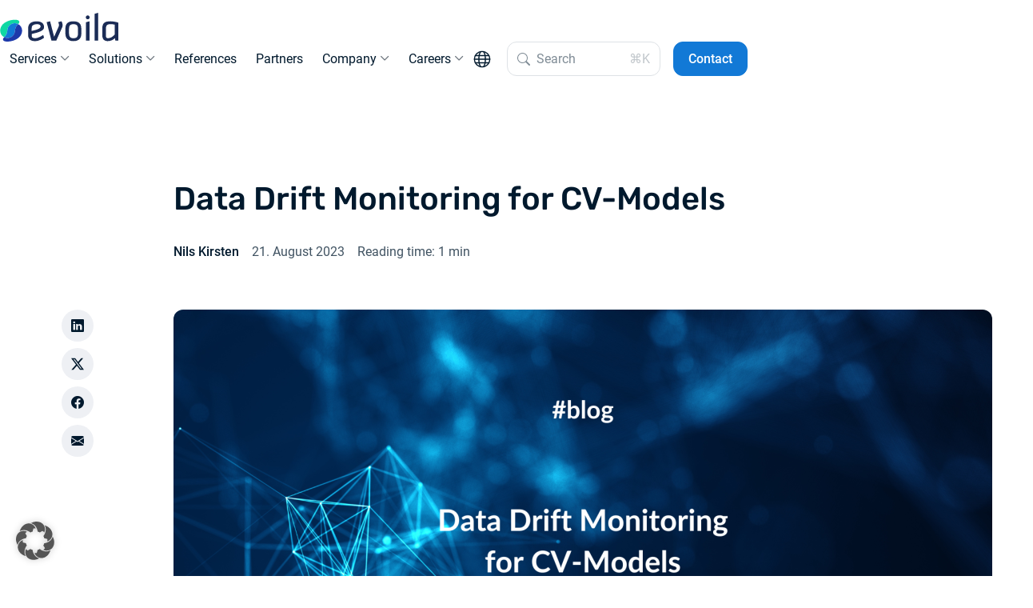

--- FILE ---
content_type: text/html; charset=UTF-8
request_url: https://evoila.com/blog/data-drift-monitoring-for-cv-models/
body_size: 27060
content:
<!doctype html>
<html lang="de" data-bs-theme="auto">
  <head>
	<title>Data Drift Monitoring for CV-Models - evoila GmbH</title>

	<meta charset="utf-8">
<script type="text/javascript">
/* <![CDATA[ */
var gform;gform||(document.addEventListener("gform_main_scripts_loaded",function(){gform.scriptsLoaded=!0}),document.addEventListener("gform/theme/scripts_loaded",function(){gform.themeScriptsLoaded=!0}),window.addEventListener("DOMContentLoaded",function(){gform.domLoaded=!0}),gform={domLoaded:!1,scriptsLoaded:!1,themeScriptsLoaded:!1,isFormEditor:()=>"function"==typeof InitializeEditor,callIfLoaded:function(o){return!(!gform.domLoaded||!gform.scriptsLoaded||!gform.themeScriptsLoaded&&!gform.isFormEditor()||(gform.isFormEditor()&&console.warn("The use of gform.initializeOnLoaded() is deprecated in the form editor context and will be removed in Gravity Forms 3.1."),o(),0))},initializeOnLoaded:function(o){gform.callIfLoaded(o)||(document.addEventListener("gform_main_scripts_loaded",()=>{gform.scriptsLoaded=!0,gform.callIfLoaded(o)}),document.addEventListener("gform/theme/scripts_loaded",()=>{gform.themeScriptsLoaded=!0,gform.callIfLoaded(o)}),window.addEventListener("DOMContentLoaded",()=>{gform.domLoaded=!0,gform.callIfLoaded(o)}))},hooks:{action:{},filter:{}},addAction:function(o,r,e,t){gform.addHook("action",o,r,e,t)},addFilter:function(o,r,e,t){gform.addHook("filter",o,r,e,t)},doAction:function(o){gform.doHook("action",o,arguments)},applyFilters:function(o){return gform.doHook("filter",o,arguments)},removeAction:function(o,r){gform.removeHook("action",o,r)},removeFilter:function(o,r,e){gform.removeHook("filter",o,r,e)},addHook:function(o,r,e,t,n){null==gform.hooks[o][r]&&(gform.hooks[o][r]=[]);var d=gform.hooks[o][r];null==n&&(n=r+"_"+d.length),gform.hooks[o][r].push({tag:n,callable:e,priority:t=null==t?10:t})},doHook:function(r,o,e){var t;if(e=Array.prototype.slice.call(e,1),null!=gform.hooks[r][o]&&((o=gform.hooks[r][o]).sort(function(o,r){return o.priority-r.priority}),o.forEach(function(o){"function"!=typeof(t=o.callable)&&(t=window[t]),"action"==r?t.apply(null,e):e[0]=t.apply(null,e)})),"filter"==r)return e[0]},removeHook:function(o,r,t,n){var e;null!=gform.hooks[o][r]&&(e=(e=gform.hooks[o][r]).filter(function(o,r,e){return!!(null!=n&&n!=o.tag||null!=t&&t!=o.priority)}),gform.hooks[o][r]=e)}});
/* ]]> */
</script>

	<meta name="viewport" content="width=device-width, initial-scale=1, shrink-to-fit=no">

	<link rel="apple-touch-icon" sizes="180x180" href="https://evoila.com/wp-content/themes/evoila/data/img/favicon/apple-touch-icon.png">
	<link rel="icon" type="image/png" sizes="32x32" href="https://evoila.com/wp-content/themes/evoila/data/img/favicon/favicon-32x32.png">
	<link rel="icon" type="image/png" sizes="16x16" href="https://evoila.com/wp-content/themes/evoila/data/img/favicon/favicon-16x16.png">
	<link rel="manifest" href="https://evoila.com/wp-content/themes/evoila/data/img/favicon/site.webmanifest">
	<link rel="mask-icon" href="https://evoila.com/wp-content/themes/evoila/data/img/favicon/safari-pinned-tab.svg" color="#1279d6">
	<meta name="msapplication-TileColor" content="#ffffff">
	<meta name="theme-color" content="#ffffff">

	<meta name='robots' content='index, follow, max-image-preview:large, max-snippet:-1, max-video-preview:-1' />

<!-- Google Tag Manager for WordPress by gtm4wp.com -->
<script data-cfasync="false" data-pagespeed-no-defer>
	var gtm4wp_datalayer_name = "dataLayer";
	var dataLayer = dataLayer || [];

	const gtm4wp_scrollerscript_debugmode         = false;
	const gtm4wp_scrollerscript_callbacktime      = 100;
	const gtm4wp_scrollerscript_readerlocation    = 150;
	const gtm4wp_scrollerscript_contentelementid  = "content";
	const gtm4wp_scrollerscript_scannertime       = 60;
</script>
<!-- End Google Tag Manager for WordPress by gtm4wp.com -->
	<!-- This site is optimized with the Yoast SEO Premium plugin v26.6 (Yoast SEO v26.7) - https://yoast.com/wordpress/plugins/seo/ -->
	<link rel="canonical" href="https://evoila.com/blog/data-drift-monitoring-for-cv-models/" />
	<meta property="og:locale" content="en_GB" />
	<meta property="og:type" content="article" />
	<meta property="og:title" content="Data Drift Monitoring for CV-Models" />
	<meta property="og:description" content="As machine learning models become more prevalent and widely used in various fields, it is becoming increasingly important to monitor..." />
	<meta property="og:url" content="https://evoila.com/blog/data-drift-monitoring-for-cv-models/" />
	<meta property="og:site_name" content="evoila GmbH" />
	<meta property="article:publisher" content="https://www.facebook.com/evoila.IT/" />
	<meta property="article:published_time" content="2023-08-21T06:30:00+00:00" />
	<meta property="article:modified_time" content="2023-11-30T18:41:39+00:00" />
	<meta property="og:image" content="https://evoila.com/wp-content/uploads/2023/11/Kein-Titel-Instagram-Post-Quadratisch-Facebook-Titelbilder-1.png" />
	<meta property="og:image:width" content="1640" />
	<meta property="og:image:height" content="924" />
	<meta property="og:image:type" content="image/png" />
	<meta name="author" content="Nils Kirsten" />
	<meta name="twitter:card" content="summary_large_image" />
	<meta name="twitter:creator" content="@evoila_it" />
	<meta name="twitter:site" content="@evoila_it" />
	<meta name="twitter:label1" content="Written by" />
	<meta name="twitter:data1" content="Nils Kirsten" />
	<meta name="twitter:label2" content="Estimated reading time" />
	<meta name="twitter:data2" content="1 minute" />
	<script type="application/ld+json" class="yoast-schema-graph">{"@context":"https://schema.org","@graph":[{"@type":"Article","@id":"https://evoila.com/blog/data-drift-monitoring-for-cv-models/#article","isPartOf":{"@id":"https://evoila.com/blog/data-drift-monitoring-for-cv-models/"},"author":[{"@id":"https://evoila.com/#/schema/person/2b4817a5f0c4a7e5d38b826bbf4904dd"}],"headline":"Data Drift Monitoring for CV-Models","datePublished":"2023-08-21T06:30:00+00:00","dateModified":"2023-11-30T18:41:39+00:00","mainEntityOfPage":{"@id":"https://evoila.com/blog/data-drift-monitoring-for-cv-models/"},"wordCount":205,"publisher":{"@id":"https://evoila.com/#organization"},"image":{"@id":"https://evoila.com/blog/data-drift-monitoring-for-cv-models/#primaryimage"},"thumbnailUrl":"https://evoila.com/wp-content/uploads/2023/11/Kein-Titel-Instagram-Post-Quadratisch-Facebook-Titelbilder-1.png","inLanguage":"en-GB"},{"@type":"WebPage","@id":"https://evoila.com/blog/data-drift-monitoring-for-cv-models/","url":"https://evoila.com/blog/data-drift-monitoring-for-cv-models/","name":"Data Drift Monitoring for CV-Models - evoila GmbH","isPartOf":{"@id":"https://evoila.com/#website"},"primaryImageOfPage":{"@id":"https://evoila.com/blog/data-drift-monitoring-for-cv-models/#primaryimage"},"image":{"@id":"https://evoila.com/blog/data-drift-monitoring-for-cv-models/#primaryimage"},"thumbnailUrl":"https://evoila.com/wp-content/uploads/2023/11/Kein-Titel-Instagram-Post-Quadratisch-Facebook-Titelbilder-1.png","datePublished":"2023-08-21T06:30:00+00:00","dateModified":"2023-11-30T18:41:39+00:00","breadcrumb":{"@id":"https://evoila.com/blog/data-drift-monitoring-for-cv-models/#breadcrumb"},"inLanguage":"en-GB","potentialAction":[{"@type":"ReadAction","target":["https://evoila.com/blog/data-drift-monitoring-for-cv-models/"]}]},{"@type":"ImageObject","inLanguage":"en-GB","@id":"https://evoila.com/blog/data-drift-monitoring-for-cv-models/#primaryimage","url":"https://evoila.com/wp-content/uploads/2023/11/Kein-Titel-Instagram-Post-Quadratisch-Facebook-Titelbilder-1.png","contentUrl":"https://evoila.com/wp-content/uploads/2023/11/Kein-Titel-Instagram-Post-Quadratisch-Facebook-Titelbilder-1.png","width":1640,"height":924,"caption":"Blue digital abstract background with white geometric lines and shapes. Centered white text reads: #blog Data Drift Monitoring for CV-Models, highlighting the importance of detecting Data Drift, with the evoila logo and “engineering IT” at the bottom."},{"@type":"BreadcrumbList","@id":"https://evoila.com/blog/data-drift-monitoring-for-cv-models/#breadcrumb","itemListElement":[{"@type":"ListItem","position":1,"name":"Home","item":"https://evoila.com/"},{"@type":"ListItem","position":2,"name":"Blog","item":"https://evoila.com/blog/"},{"@type":"ListItem","position":3,"name":"Data Drift Monitoring for CV-Models"}]},{"@type":"WebSite","@id":"https://evoila.com/#website","url":"https://evoila.com/","name":"evoila","description":"Get IT done","publisher":{"@id":"https://evoila.com/#organization"},"potentialAction":[{"@type":"SearchAction","target":{"@type":"EntryPoint","urlTemplate":"https://evoila.com/?s={search_term_string}"},"query-input":{"@type":"PropertyValueSpecification","valueRequired":true,"valueName":"search_term_string"}}],"inLanguage":"en-GB"},{"@type":"Organization","@id":"https://evoila.com/#organization","name":"evoila","url":"https://evoila.com/","logo":{"@type":"ImageObject","inLanguage":"en-GB","@id":"https://evoila.com/#/schema/logo/image/","url":"https://evoila.com/wp-content/uploads/2023/08/logo-evoila.svg","contentUrl":"https://evoila.com/wp-content/uploads/2023/08/logo-evoila.svg","width":823,"height":252,"caption":"evoila"},"image":{"@id":"https://evoila.com/#/schema/logo/image/"},"sameAs":["https://www.facebook.com/evoila.IT/","https://x.com/evoila_it","https://www.linkedin.com/company/evoila-group/"]},{"@type":"Person","@id":"https://evoila.com/#/schema/person/2b4817a5f0c4a7e5d38b826bbf4904dd","name":"Nils Kirsten","image":{"@type":"ImageObject","inLanguage":"en-GB","@id":"https://evoila.com/#/schema/person/image/bfae83401f38afb8af92a5f968561e2b","url":"https://secure.gravatar.com/avatar/afe4c81d1d1f108aaedd4d7ea49b5345b309ee17dd5c85073031e5d9bfb9b14f?s=96&d=mm&r=g","contentUrl":"https://secure.gravatar.com/avatar/afe4c81d1d1f108aaedd4d7ea49b5345b309ee17dd5c85073031e5d9bfb9b14f?s=96&d=mm&r=g","caption":"Nils Kirsten"},"description":"Nils, a proficient Data Engineer at evoila, boasts a diverse skill set, covering cloud and DevOps, software development, and data engineering. He excels in a variety of projects, including search engine optimization and the creation of intricate CI/CD pipelines for cloud-based databases and services, showcasing his multifaceted talents.","sameAs":["https://www.linkedin.com/in/nils-kirsten-19a4941b9/"],"url":"https://evoila.com/blog/author/nils-kirsten/"}]}</script>
	<!-- / Yoast SEO Premium plugin. -->


<link rel="alternate" title="oEmbed (JSON)" type="application/json+oembed" href="https://evoila.com/wp-json/oembed/1.0/embed?url=https%3A%2F%2Fevoila.com%2Fblog%2Fdata-drift-monitoring-for-cv-models%2F" />
<link rel="alternate" title="oEmbed (XML)" type="text/xml+oembed" href="https://evoila.com/wp-json/oembed/1.0/embed?url=https%3A%2F%2Fevoila.com%2Fblog%2Fdata-drift-monitoring-for-cv-models%2F&#038;format=xml" />
<style id='wp-img-auto-sizes-contain-inline-css' type='text/css'>
img:is([sizes=auto i],[sizes^="auto," i]){contain-intrinsic-size:3000px 1500px}
/*# sourceURL=wp-img-auto-sizes-contain-inline-css */
</style>
<style id='wp-block-library-inline-css' type='text/css'>
:root{--wp-block-synced-color:#7a00df;--wp-block-synced-color--rgb:122,0,223;--wp-bound-block-color:var(--wp-block-synced-color);--wp-editor-canvas-background:#ddd;--wp-admin-theme-color:#007cba;--wp-admin-theme-color--rgb:0,124,186;--wp-admin-theme-color-darker-10:#006ba1;--wp-admin-theme-color-darker-10--rgb:0,107,160.5;--wp-admin-theme-color-darker-20:#005a87;--wp-admin-theme-color-darker-20--rgb:0,90,135;--wp-admin-border-width-focus:2px}@media (min-resolution:192dpi){:root{--wp-admin-border-width-focus:1.5px}}.wp-element-button{cursor:pointer}:root .has-very-light-gray-background-color{background-color:#eee}:root .has-very-dark-gray-background-color{background-color:#313131}:root .has-very-light-gray-color{color:#eee}:root .has-very-dark-gray-color{color:#313131}:root .has-vivid-green-cyan-to-vivid-cyan-blue-gradient-background{background:linear-gradient(135deg,#00d084,#0693e3)}:root .has-purple-crush-gradient-background{background:linear-gradient(135deg,#34e2e4,#4721fb 50%,#ab1dfe)}:root .has-hazy-dawn-gradient-background{background:linear-gradient(135deg,#faaca8,#dad0ec)}:root .has-subdued-olive-gradient-background{background:linear-gradient(135deg,#fafae1,#67a671)}:root .has-atomic-cream-gradient-background{background:linear-gradient(135deg,#fdd79a,#004a59)}:root .has-nightshade-gradient-background{background:linear-gradient(135deg,#330968,#31cdcf)}:root .has-midnight-gradient-background{background:linear-gradient(135deg,#020381,#2874fc)}:root{--wp--preset--font-size--normal:16px;--wp--preset--font-size--huge:42px}.has-regular-font-size{font-size:1em}.has-larger-font-size{font-size:2.625em}.has-normal-font-size{font-size:var(--wp--preset--font-size--normal)}.has-huge-font-size{font-size:var(--wp--preset--font-size--huge)}.has-text-align-center{text-align:center}.has-text-align-left{text-align:left}.has-text-align-right{text-align:right}.has-fit-text{white-space:nowrap!important}#end-resizable-editor-section{display:none}.aligncenter{clear:both}.items-justified-left{justify-content:flex-start}.items-justified-center{justify-content:center}.items-justified-right{justify-content:flex-end}.items-justified-space-between{justify-content:space-between}.screen-reader-text{border:0;clip-path:inset(50%);height:1px;margin:-1px;overflow:hidden;padding:0;position:absolute;width:1px;word-wrap:normal!important}.screen-reader-text:focus{background-color:#ddd;clip-path:none;color:#444;display:block;font-size:1em;height:auto;left:5px;line-height:normal;padding:15px 23px 14px;text-decoration:none;top:5px;width:auto;z-index:100000}html :where(.has-border-color){border-style:solid}html :where([style*=border-top-color]){border-top-style:solid}html :where([style*=border-right-color]){border-right-style:solid}html :where([style*=border-bottom-color]){border-bottom-style:solid}html :where([style*=border-left-color]){border-left-style:solid}html :where([style*=border-width]){border-style:solid}html :where([style*=border-top-width]){border-top-style:solid}html :where([style*=border-right-width]){border-right-style:solid}html :where([style*=border-bottom-width]){border-bottom-style:solid}html :where([style*=border-left-width]){border-left-style:solid}html :where(img[class*=wp-image-]){height:auto;max-width:100%}:where(figure){margin:0 0 1em}html :where(.is-position-sticky){--wp-admin--admin-bar--position-offset:var(--wp-admin--admin-bar--height,0px)}@media screen and (max-width:600px){html :where(.is-position-sticky){--wp-admin--admin-bar--position-offset:0px}}

/*# sourceURL=wp-block-library-inline-css */
</style><style id='wp-block-image-inline-css' type='text/css'>
.wp-block-image>a,.wp-block-image>figure>a{display:inline-block}.wp-block-image img{box-sizing:border-box;height:auto;max-width:100%;vertical-align:bottom}@media not (prefers-reduced-motion){.wp-block-image img.hide{visibility:hidden}.wp-block-image img.show{animation:show-content-image .4s}}.wp-block-image[style*=border-radius] img,.wp-block-image[style*=border-radius]>a{border-radius:inherit}.wp-block-image.has-custom-border img{box-sizing:border-box}.wp-block-image.aligncenter{text-align:center}.wp-block-image.alignfull>a,.wp-block-image.alignwide>a{width:100%}.wp-block-image.alignfull img,.wp-block-image.alignwide img{height:auto;width:100%}.wp-block-image .aligncenter,.wp-block-image .alignleft,.wp-block-image .alignright,.wp-block-image.aligncenter,.wp-block-image.alignleft,.wp-block-image.alignright{display:table}.wp-block-image .aligncenter>figcaption,.wp-block-image .alignleft>figcaption,.wp-block-image .alignright>figcaption,.wp-block-image.aligncenter>figcaption,.wp-block-image.alignleft>figcaption,.wp-block-image.alignright>figcaption{caption-side:bottom;display:table-caption}.wp-block-image .alignleft{float:left;margin:.5em 1em .5em 0}.wp-block-image .alignright{float:right;margin:.5em 0 .5em 1em}.wp-block-image .aligncenter{margin-left:auto;margin-right:auto}.wp-block-image :where(figcaption){margin-bottom:1em;margin-top:.5em}.wp-block-image.is-style-circle-mask img{border-radius:9999px}@supports ((-webkit-mask-image:none) or (mask-image:none)) or (-webkit-mask-image:none){.wp-block-image.is-style-circle-mask img{border-radius:0;-webkit-mask-image:url('data:image/svg+xml;utf8,<svg viewBox="0 0 100 100" xmlns="http://www.w3.org/2000/svg"><circle cx="50" cy="50" r="50"/></svg>');mask-image:url('data:image/svg+xml;utf8,<svg viewBox="0 0 100 100" xmlns="http://www.w3.org/2000/svg"><circle cx="50" cy="50" r="50"/></svg>');mask-mode:alpha;-webkit-mask-position:center;mask-position:center;-webkit-mask-repeat:no-repeat;mask-repeat:no-repeat;-webkit-mask-size:contain;mask-size:contain}}:root :where(.wp-block-image.is-style-rounded img,.wp-block-image .is-style-rounded img){border-radius:9999px}.wp-block-image figure{margin:0}.wp-lightbox-container{display:flex;flex-direction:column;position:relative}.wp-lightbox-container img{cursor:zoom-in}.wp-lightbox-container img:hover+button{opacity:1}.wp-lightbox-container button{align-items:center;backdrop-filter:blur(16px) saturate(180%);background-color:#5a5a5a40;border:none;border-radius:4px;cursor:zoom-in;display:flex;height:20px;justify-content:center;opacity:0;padding:0;position:absolute;right:16px;text-align:center;top:16px;width:20px;z-index:100}@media not (prefers-reduced-motion){.wp-lightbox-container button{transition:opacity .2s ease}}.wp-lightbox-container button:focus-visible{outline:3px auto #5a5a5a40;outline:3px auto -webkit-focus-ring-color;outline-offset:3px}.wp-lightbox-container button:hover{cursor:pointer;opacity:1}.wp-lightbox-container button:focus{opacity:1}.wp-lightbox-container button:focus,.wp-lightbox-container button:hover,.wp-lightbox-container button:not(:hover):not(:active):not(.has-background){background-color:#5a5a5a40;border:none}.wp-lightbox-overlay{box-sizing:border-box;cursor:zoom-out;height:100vh;left:0;overflow:hidden;position:fixed;top:0;visibility:hidden;width:100%;z-index:100000}.wp-lightbox-overlay .close-button{align-items:center;cursor:pointer;display:flex;justify-content:center;min-height:40px;min-width:40px;padding:0;position:absolute;right:calc(env(safe-area-inset-right) + 16px);top:calc(env(safe-area-inset-top) + 16px);z-index:5000000}.wp-lightbox-overlay .close-button:focus,.wp-lightbox-overlay .close-button:hover,.wp-lightbox-overlay .close-button:not(:hover):not(:active):not(.has-background){background:none;border:none}.wp-lightbox-overlay .lightbox-image-container{height:var(--wp--lightbox-container-height);left:50%;overflow:hidden;position:absolute;top:50%;transform:translate(-50%,-50%);transform-origin:top left;width:var(--wp--lightbox-container-width);z-index:9999999999}.wp-lightbox-overlay .wp-block-image{align-items:center;box-sizing:border-box;display:flex;height:100%;justify-content:center;margin:0;position:relative;transform-origin:0 0;width:100%;z-index:3000000}.wp-lightbox-overlay .wp-block-image img{height:var(--wp--lightbox-image-height);min-height:var(--wp--lightbox-image-height);min-width:var(--wp--lightbox-image-width);width:var(--wp--lightbox-image-width)}.wp-lightbox-overlay .wp-block-image figcaption{display:none}.wp-lightbox-overlay button{background:none;border:none}.wp-lightbox-overlay .scrim{background-color:#fff;height:100%;opacity:.9;position:absolute;width:100%;z-index:2000000}.wp-lightbox-overlay.active{visibility:visible}@media not (prefers-reduced-motion){.wp-lightbox-overlay.active{animation:turn-on-visibility .25s both}.wp-lightbox-overlay.active img{animation:turn-on-visibility .35s both}.wp-lightbox-overlay.show-closing-animation:not(.active){animation:turn-off-visibility .35s both}.wp-lightbox-overlay.show-closing-animation:not(.active) img{animation:turn-off-visibility .25s both}.wp-lightbox-overlay.zoom.active{animation:none;opacity:1;visibility:visible}.wp-lightbox-overlay.zoom.active .lightbox-image-container{animation:lightbox-zoom-in .4s}.wp-lightbox-overlay.zoom.active .lightbox-image-container img{animation:none}.wp-lightbox-overlay.zoom.active .scrim{animation:turn-on-visibility .4s forwards}.wp-lightbox-overlay.zoom.show-closing-animation:not(.active){animation:none}.wp-lightbox-overlay.zoom.show-closing-animation:not(.active) .lightbox-image-container{animation:lightbox-zoom-out .4s}.wp-lightbox-overlay.zoom.show-closing-animation:not(.active) .lightbox-image-container img{animation:none}.wp-lightbox-overlay.zoom.show-closing-animation:not(.active) .scrim{animation:turn-off-visibility .4s forwards}}@keyframes show-content-image{0%{visibility:hidden}99%{visibility:hidden}to{visibility:visible}}@keyframes turn-on-visibility{0%{opacity:0}to{opacity:1}}@keyframes turn-off-visibility{0%{opacity:1;visibility:visible}99%{opacity:0;visibility:visible}to{opacity:0;visibility:hidden}}@keyframes lightbox-zoom-in{0%{transform:translate(calc((-100vw + var(--wp--lightbox-scrollbar-width))/2 + var(--wp--lightbox-initial-left-position)),calc(-50vh + var(--wp--lightbox-initial-top-position))) scale(var(--wp--lightbox-scale))}to{transform:translate(-50%,-50%) scale(1)}}@keyframes lightbox-zoom-out{0%{transform:translate(-50%,-50%) scale(1);visibility:visible}99%{visibility:visible}to{transform:translate(calc((-100vw + var(--wp--lightbox-scrollbar-width))/2 + var(--wp--lightbox-initial-left-position)),calc(-50vh + var(--wp--lightbox-initial-top-position))) scale(var(--wp--lightbox-scale));visibility:hidden}}
/*# sourceURL=https://evoila.com/wp-includes/blocks/image/style.min.css */
</style>
<style id='wp-block-table-inline-css' type='text/css'>
.wp-block-table{overflow-x:auto}.wp-block-table table{border-collapse:collapse;width:100%}.wp-block-table thead{border-bottom:3px solid}.wp-block-table tfoot{border-top:3px solid}.wp-block-table td,.wp-block-table th{border:1px solid;padding:.5em}.wp-block-table .has-fixed-layout{table-layout:fixed;width:100%}.wp-block-table .has-fixed-layout td,.wp-block-table .has-fixed-layout th{word-break:break-word}.wp-block-table.aligncenter,.wp-block-table.alignleft,.wp-block-table.alignright{display:table;width:auto}.wp-block-table.aligncenter td,.wp-block-table.aligncenter th,.wp-block-table.alignleft td,.wp-block-table.alignleft th,.wp-block-table.alignright td,.wp-block-table.alignright th{word-break:break-word}.wp-block-table .has-subtle-light-gray-background-color{background-color:#f3f4f5}.wp-block-table .has-subtle-pale-green-background-color{background-color:#e9fbe5}.wp-block-table .has-subtle-pale-blue-background-color{background-color:#e7f5fe}.wp-block-table .has-subtle-pale-pink-background-color{background-color:#fcf0ef}.wp-block-table.is-style-stripes{background-color:initial;border-collapse:inherit;border-spacing:0}.wp-block-table.is-style-stripes tbody tr:nth-child(odd){background-color:#f0f0f0}.wp-block-table.is-style-stripes.has-subtle-light-gray-background-color tbody tr:nth-child(odd){background-color:#f3f4f5}.wp-block-table.is-style-stripes.has-subtle-pale-green-background-color tbody tr:nth-child(odd){background-color:#e9fbe5}.wp-block-table.is-style-stripes.has-subtle-pale-blue-background-color tbody tr:nth-child(odd){background-color:#e7f5fe}.wp-block-table.is-style-stripes.has-subtle-pale-pink-background-color tbody tr:nth-child(odd){background-color:#fcf0ef}.wp-block-table.is-style-stripes td,.wp-block-table.is-style-stripes th{border-color:#0000}.wp-block-table.is-style-stripes{border-bottom:1px solid #f0f0f0}.wp-block-table .has-border-color td,.wp-block-table .has-border-color th,.wp-block-table .has-border-color tr,.wp-block-table .has-border-color>*{border-color:inherit}.wp-block-table table[style*=border-top-color] tr:first-child,.wp-block-table table[style*=border-top-color] tr:first-child td,.wp-block-table table[style*=border-top-color] tr:first-child th,.wp-block-table table[style*=border-top-color]>*,.wp-block-table table[style*=border-top-color]>* td,.wp-block-table table[style*=border-top-color]>* th{border-top-color:inherit}.wp-block-table table[style*=border-top-color] tr:not(:first-child){border-top-color:initial}.wp-block-table table[style*=border-right-color] td:last-child,.wp-block-table table[style*=border-right-color] th,.wp-block-table table[style*=border-right-color] tr,.wp-block-table table[style*=border-right-color]>*{border-right-color:inherit}.wp-block-table table[style*=border-bottom-color] tr:last-child,.wp-block-table table[style*=border-bottom-color] tr:last-child td,.wp-block-table table[style*=border-bottom-color] tr:last-child th,.wp-block-table table[style*=border-bottom-color]>*,.wp-block-table table[style*=border-bottom-color]>* td,.wp-block-table table[style*=border-bottom-color]>* th{border-bottom-color:inherit}.wp-block-table table[style*=border-bottom-color] tr:not(:last-child){border-bottom-color:initial}.wp-block-table table[style*=border-left-color] td:first-child,.wp-block-table table[style*=border-left-color] th,.wp-block-table table[style*=border-left-color] tr,.wp-block-table table[style*=border-left-color]>*{border-left-color:inherit}.wp-block-table table[style*=border-style] td,.wp-block-table table[style*=border-style] th,.wp-block-table table[style*=border-style] tr,.wp-block-table table[style*=border-style]>*{border-style:inherit}.wp-block-table table[style*=border-width] td,.wp-block-table table[style*=border-width] th,.wp-block-table table[style*=border-width] tr,.wp-block-table table[style*=border-width]>*{border-style:inherit;border-width:inherit}
/*# sourceURL=https://evoila.com/wp-includes/blocks/table/style.min.css */
</style>
<style id='global-styles-inline-css' type='text/css'>
:root{--wp--preset--aspect-ratio--square: 1;--wp--preset--aspect-ratio--4-3: 4/3;--wp--preset--aspect-ratio--3-4: 3/4;--wp--preset--aspect-ratio--3-2: 3/2;--wp--preset--aspect-ratio--2-3: 2/3;--wp--preset--aspect-ratio--16-9: 16/9;--wp--preset--aspect-ratio--9-16: 9/16;--wp--preset--color--black: #000000;--wp--preset--color--cyan-bluish-gray: #abb8c3;--wp--preset--color--white: #fff;--wp--preset--color--pale-pink: #f78da7;--wp--preset--color--vivid-red: #cf2e2e;--wp--preset--color--luminous-vivid-orange: #ff6900;--wp--preset--color--luminous-vivid-amber: #fcb900;--wp--preset--color--light-green-cyan: #7bdcb5;--wp--preset--color--vivid-green-cyan: #00d084;--wp--preset--color--pale-cyan-blue: #8ed1fc;--wp--preset--color--vivid-cyan-blue: #0693e3;--wp--preset--color--vivid-purple: #9b51e0;--wp--preset--color--darkblue: #1B2C56;--wp--preset--color--blue: #1D39AA;--wp--preset--color--lightblue: #1279D6;--wp--preset--color--pastelblue: #B7D5EE;--wp--preset--color--teal: #0FD8A2;--wp--preset--color--gradient-blue-green: linear-gradient(90deg, rgba(29,57,170,1) 0%, rgba(15,216,162,1) 100%);--wp--preset--color--gray: #535251;--wp--preset--color--muted: #6f7488;--wp--preset--color--light: #eff1f5;--wp--preset--color--red: #dc092f;--wp--preset--color--green: #97be0e;--wp--preset--gradient--vivid-cyan-blue-to-vivid-purple: linear-gradient(135deg,rgb(6,147,227) 0%,rgb(155,81,224) 100%);--wp--preset--gradient--light-green-cyan-to-vivid-green-cyan: linear-gradient(135deg,rgb(122,220,180) 0%,rgb(0,208,130) 100%);--wp--preset--gradient--luminous-vivid-amber-to-luminous-vivid-orange: linear-gradient(135deg,rgb(252,185,0) 0%,rgb(255,105,0) 100%);--wp--preset--gradient--luminous-vivid-orange-to-vivid-red: linear-gradient(135deg,rgb(255,105,0) 0%,rgb(207,46,46) 100%);--wp--preset--gradient--very-light-gray-to-cyan-bluish-gray: linear-gradient(135deg,rgb(238,238,238) 0%,rgb(169,184,195) 100%);--wp--preset--gradient--cool-to-warm-spectrum: linear-gradient(135deg,rgb(74,234,220) 0%,rgb(151,120,209) 20%,rgb(207,42,186) 40%,rgb(238,44,130) 60%,rgb(251,105,98) 80%,rgb(254,248,76) 100%);--wp--preset--gradient--blush-light-purple: linear-gradient(135deg,rgb(255,206,236) 0%,rgb(152,150,240) 100%);--wp--preset--gradient--blush-bordeaux: linear-gradient(135deg,rgb(254,205,165) 0%,rgb(254,45,45) 50%,rgb(107,0,62) 100%);--wp--preset--gradient--luminous-dusk: linear-gradient(135deg,rgb(255,203,112) 0%,rgb(199,81,192) 50%,rgb(65,88,208) 100%);--wp--preset--gradient--pale-ocean: linear-gradient(135deg,rgb(255,245,203) 0%,rgb(182,227,212) 50%,rgb(51,167,181) 100%);--wp--preset--gradient--electric-grass: linear-gradient(135deg,rgb(202,248,128) 0%,rgb(113,206,126) 100%);--wp--preset--gradient--midnight: linear-gradient(135deg,rgb(2,3,129) 0%,rgb(40,116,252) 100%);--wp--preset--gradient--blue-green: linear-gradient(90deg, rgba(29,57,170,1) 0%, rgba(15,216,162,1) 100%);--wp--preset--gradient--darkblue-blue: linear-gradient(90deg, rgba(27,44,86,1) 0%, rgba(18,121,214,1) 100%);--wp--preset--gradient--dark-blue-animated: linear-gradient(45deg, #1b2c56, #0c1d47, #1d39aa);--wp--preset--gradient--darkerblue-darkblue: linear-gradient(90deg, #0c1d47, #1B2C56);--wp--preset--font-size--small: 13px;--wp--preset--font-size--medium: 20px;--wp--preset--font-size--large: 36px;--wp--preset--font-size--x-large: 42px;--wp--preset--spacing--20: 0.44rem;--wp--preset--spacing--30: 0.67rem;--wp--preset--spacing--40: 1rem;--wp--preset--spacing--50: 1.5rem;--wp--preset--spacing--60: 2.25rem;--wp--preset--spacing--70: 3.38rem;--wp--preset--spacing--80: 5.06rem;--wp--preset--shadow--natural: 6px 6px 9px rgba(0, 0, 0, 0.2);--wp--preset--shadow--deep: 12px 12px 50px rgba(0, 0, 0, 0.4);--wp--preset--shadow--sharp: 6px 6px 0px rgba(0, 0, 0, 0.2);--wp--preset--shadow--outlined: 6px 6px 0px -3px rgb(255, 255, 255), 6px 6px rgb(0, 0, 0);--wp--preset--shadow--crisp: 6px 6px 0px rgb(0, 0, 0);}:where(.is-layout-flex){gap: 0.5em;}:where(.is-layout-grid){gap: 0.5em;}body .is-layout-flex{display: flex;}.is-layout-flex{flex-wrap: wrap;align-items: center;}.is-layout-flex > :is(*, div){margin: 0;}body .is-layout-grid{display: grid;}.is-layout-grid > :is(*, div){margin: 0;}:where(.wp-block-columns.is-layout-flex){gap: 2em;}:where(.wp-block-columns.is-layout-grid){gap: 2em;}:where(.wp-block-post-template.is-layout-flex){gap: 1.25em;}:where(.wp-block-post-template.is-layout-grid){gap: 1.25em;}.has-black-color{color: var(--wp--preset--color--black) !important;}.has-cyan-bluish-gray-color{color: var(--wp--preset--color--cyan-bluish-gray) !important;}.has-white-color{color: var(--wp--preset--color--white) !important;}.has-pale-pink-color{color: var(--wp--preset--color--pale-pink) !important;}.has-vivid-red-color{color: var(--wp--preset--color--vivid-red) !important;}.has-luminous-vivid-orange-color{color: var(--wp--preset--color--luminous-vivid-orange) !important;}.has-luminous-vivid-amber-color{color: var(--wp--preset--color--luminous-vivid-amber) !important;}.has-light-green-cyan-color{color: var(--wp--preset--color--light-green-cyan) !important;}.has-vivid-green-cyan-color{color: var(--wp--preset--color--vivid-green-cyan) !important;}.has-pale-cyan-blue-color{color: var(--wp--preset--color--pale-cyan-blue) !important;}.has-vivid-cyan-blue-color{color: var(--wp--preset--color--vivid-cyan-blue) !important;}.has-vivid-purple-color{color: var(--wp--preset--color--vivid-purple) !important;}.has-black-background-color{background-color: var(--wp--preset--color--black) !important;}.has-cyan-bluish-gray-background-color{background-color: var(--wp--preset--color--cyan-bluish-gray) !important;}.has-white-background-color{background-color: var(--wp--preset--color--white) !important;}.has-pale-pink-background-color{background-color: var(--wp--preset--color--pale-pink) !important;}.has-vivid-red-background-color{background-color: var(--wp--preset--color--vivid-red) !important;}.has-luminous-vivid-orange-background-color{background-color: var(--wp--preset--color--luminous-vivid-orange) !important;}.has-luminous-vivid-amber-background-color{background-color: var(--wp--preset--color--luminous-vivid-amber) !important;}.has-light-green-cyan-background-color{background-color: var(--wp--preset--color--light-green-cyan) !important;}.has-vivid-green-cyan-background-color{background-color: var(--wp--preset--color--vivid-green-cyan) !important;}.has-pale-cyan-blue-background-color{background-color: var(--wp--preset--color--pale-cyan-blue) !important;}.has-vivid-cyan-blue-background-color{background-color: var(--wp--preset--color--vivid-cyan-blue) !important;}.has-vivid-purple-background-color{background-color: var(--wp--preset--color--vivid-purple) !important;}.has-black-border-color{border-color: var(--wp--preset--color--black) !important;}.has-cyan-bluish-gray-border-color{border-color: var(--wp--preset--color--cyan-bluish-gray) !important;}.has-white-border-color{border-color: var(--wp--preset--color--white) !important;}.has-pale-pink-border-color{border-color: var(--wp--preset--color--pale-pink) !important;}.has-vivid-red-border-color{border-color: var(--wp--preset--color--vivid-red) !important;}.has-luminous-vivid-orange-border-color{border-color: var(--wp--preset--color--luminous-vivid-orange) !important;}.has-luminous-vivid-amber-border-color{border-color: var(--wp--preset--color--luminous-vivid-amber) !important;}.has-light-green-cyan-border-color{border-color: var(--wp--preset--color--light-green-cyan) !important;}.has-vivid-green-cyan-border-color{border-color: var(--wp--preset--color--vivid-green-cyan) !important;}.has-pale-cyan-blue-border-color{border-color: var(--wp--preset--color--pale-cyan-blue) !important;}.has-vivid-cyan-blue-border-color{border-color: var(--wp--preset--color--vivid-cyan-blue) !important;}.has-vivid-purple-border-color{border-color: var(--wp--preset--color--vivid-purple) !important;}.has-vivid-cyan-blue-to-vivid-purple-gradient-background{background: var(--wp--preset--gradient--vivid-cyan-blue-to-vivid-purple) !important;}.has-light-green-cyan-to-vivid-green-cyan-gradient-background{background: var(--wp--preset--gradient--light-green-cyan-to-vivid-green-cyan) !important;}.has-luminous-vivid-amber-to-luminous-vivid-orange-gradient-background{background: var(--wp--preset--gradient--luminous-vivid-amber-to-luminous-vivid-orange) !important;}.has-luminous-vivid-orange-to-vivid-red-gradient-background{background: var(--wp--preset--gradient--luminous-vivid-orange-to-vivid-red) !important;}.has-very-light-gray-to-cyan-bluish-gray-gradient-background{background: var(--wp--preset--gradient--very-light-gray-to-cyan-bluish-gray) !important;}.has-cool-to-warm-spectrum-gradient-background{background: var(--wp--preset--gradient--cool-to-warm-spectrum) !important;}.has-blush-light-purple-gradient-background{background: var(--wp--preset--gradient--blush-light-purple) !important;}.has-blush-bordeaux-gradient-background{background: var(--wp--preset--gradient--blush-bordeaux) !important;}.has-luminous-dusk-gradient-background{background: var(--wp--preset--gradient--luminous-dusk) !important;}.has-pale-ocean-gradient-background{background: var(--wp--preset--gradient--pale-ocean) !important;}.has-electric-grass-gradient-background{background: var(--wp--preset--gradient--electric-grass) !important;}.has-midnight-gradient-background{background: var(--wp--preset--gradient--midnight) !important;}.has-small-font-size{font-size: var(--wp--preset--font-size--small) !important;}.has-medium-font-size{font-size: var(--wp--preset--font-size--medium) !important;}.has-large-font-size{font-size: var(--wp--preset--font-size--large) !important;}.has-x-large-font-size{font-size: var(--wp--preset--font-size--x-large) !important;}
/*# sourceURL=global-styles-inline-css */
</style>

<style id='classic-theme-styles-inline-css' type='text/css'>
/*! This file is auto-generated */
.wp-block-button__link{color:#fff;background-color:#32373c;border-radius:9999px;box-shadow:none;text-decoration:none;padding:calc(.667em + 2px) calc(1.333em + 2px);font-size:1.125em}.wp-block-file__button{background:#32373c;color:#fff;text-decoration:none}
/*# sourceURL=/wp-includes/css/classic-themes.min.css */
</style>
<link rel='stylesheet' id='editorskit-frontend-css' href='https://evoila.com/wp-content/plugins/block-options/build/style.build.css?ver=new' type='text/css' media='all' />
<link rel='stylesheet' id='theme-style-css' href='https://evoila.com/wp-content/themes/evoila/style.css?ver=1.0.2i' type='text/css' media='all' />
<link rel='stylesheet' id='slb_core-css' href='https://evoila.com/wp-content/plugins/simple-lightbox/client/css/app.css?ver=2.9.4' type='text/css' media='all' />
<link rel='stylesheet' id='borlabs-cookie-custom-css' href='https://evoila.com/wp-content/cache/borlabs-cookie/1/borlabs-cookie-1-en.css?ver=3.3.23-93' type='text/css' media='all' />
<link rel='stylesheet' id='multilingualpress-flag-icons-css' href='https://evoila.com/wp-content/plugins/multilingualpress/src/modules/SiteFlags/public/css/frontend.css?ver=1757450358' type='text/css' media='all' />
<link rel='stylesheet' id='wp-block-paragraph-css' href='https://evoila.com/wp-includes/blocks/paragraph/style.min.css?ver=6.9' type='text/css' media='all' />
<link rel='stylesheet' id='wp-block-heading-css' href='https://evoila.com/wp-includes/blocks/heading/style.min.css?ver=6.9' type='text/css' media='all' />
<script type="text/javascript" src="https://evoila.com/wp-content/plugins/duracelltomi-google-tag-manager/dist/js/analytics-talk-content-tracking.js?ver=1.22.3" id="gtm4wp-scroll-tracking-js"></script>
<script type="text/javascript" src="https://evoila.com/wp-includes/js/jquery/jquery.min.js?ver=3.7.1" id="jquery-core-js"></script>
<script type="text/javascript" src="https://evoila.com/wp-includes/js/jquery/jquery-migrate.min.js?ver=3.4.1" id="jquery-migrate-js"></script>
<script type="text/javascript" src="https://evoila.com/wp-content/themes/evoila/data/js/swiper.js?ver=6.9" id="swiper-js"></script>
<script type="text/javascript" src="https://evoila.com/wp-content/themes/evoila/data/js/gsap.min.js?ver=6.9" id="gsap-js"></script>
<script type="text/javascript" src="https://evoila.com/wp-content/themes/evoila/data/js/ScrollTrigger.min.js?ver=6.9" id="ScrollTrigger-js"></script>
<script data-no-optimize="1" data-no-minify="1" data-cfasync="false" type="text/javascript" src="https://evoila.com/wp-content/cache/borlabs-cookie/1/borlabs-cookie-config-en.json.js?ver=3.3.23-121" id="borlabs-cookie-config-js"></script>
<script data-no-optimize="1" data-no-minify="1" data-cfasync="false" type="text/javascript" src="https://evoila.com/wp-content/plugins/borlabs-cookie/assets/javascript/borlabs-cookie-prioritize.min.js?ver=3.3.23" id="borlabs-cookie-prioritize-js"></script>
<link rel="alternate" hreflang="en-US" href="https://evoila.com/us/blog/data-drift-monitoring-for-cv-models/"><link rel="alternate" hreflang="en-GB" href="https://evoila.com/blog/data-drift-monitoring-for-cv-models/">
<!-- Google Tag Manager for WordPress by gtm4wp.com -->
<!-- GTM Container placement set to off -->
<script data-cfasync="false" data-pagespeed-no-defer>
	var dataLayer_content = {"siteID":1,"siteName":"evoila GmbH","pageTitle":"Data Drift Monitoring for CV-Models - evoila GmbH","pagePostType":"post","pagePostType2":"single-post","postID":4682};
	dataLayer.push( dataLayer_content );
</script>
<script data-cfasync="false" data-pagespeed-no-defer>
	console.warn && console.warn("[GTM4WP] Google Tag Manager container code placement set to OFF !!!");
	console.warn && console.warn("[GTM4WP] Data layer codes are active but GTM container must be loaded using custom coding !!!");
</script>
<!-- End Google Tag Manager for WordPress by gtm4wp.com --><script data-borlabs-cookie-script-blocker-ignore>
if ('0' === '1' && ('0' === '1' || '1' === '1')) {
    window['gtag_enable_tcf_support'] = true;
}
window.dataLayer = window.dataLayer || [];
if (typeof gtag !== 'function') {
    function gtag() {
        dataLayer.push(arguments);
    }
}
gtag('set', 'developer_id.dYjRjMm', true);
if ('0' === '1' || '1' === '1') {
    if (window.BorlabsCookieGoogleConsentModeDefaultSet !== true) {
        let getCookieValue = function (name) {
            return document.cookie.match('(^|;)\\s*' + name + '\\s*=\\s*([^;]+)')?.pop() || '';
        };
        let cookieValue = getCookieValue('borlabs-cookie-gcs');
        let consentsFromCookie = {};
        if (cookieValue !== '') {
            consentsFromCookie = JSON.parse(decodeURIComponent(cookieValue));
        }
        let defaultValues = {
            'ad_storage': 'denied',
            'ad_user_data': 'denied',
            'ad_personalization': 'denied',
            'analytics_storage': 'denied',
            'functionality_storage': 'denied',
            'personalization_storage': 'denied',
            'security_storage': 'denied',
            'wait_for_update': 500,
        };
        gtag('consent', 'default', { ...defaultValues, ...consentsFromCookie });
    }
    window.BorlabsCookieGoogleConsentModeDefaultSet = true;
    let borlabsCookieConsentChangeHandler = function () {
        window.dataLayer = window.dataLayer || [];
        if (typeof gtag !== 'function') { function gtag(){dataLayer.push(arguments);} }

        let getCookieValue = function (name) {
            return document.cookie.match('(^|;)\\s*' + name + '\\s*=\\s*([^;]+)')?.pop() || '';
        };
        let cookieValue = getCookieValue('borlabs-cookie-gcs');
        let consentsFromCookie = {};
        if (cookieValue !== '') {
            consentsFromCookie = JSON.parse(decodeURIComponent(cookieValue));
        }

        consentsFromCookie.analytics_storage = BorlabsCookie.Consents.hasConsent('google-analytics') ? 'granted' : 'denied';

        BorlabsCookie.CookieLibrary.setCookie(
            'borlabs-cookie-gcs',
            JSON.stringify(consentsFromCookie),
            BorlabsCookie.Settings.automaticCookieDomainAndPath.value ? '' : BorlabsCookie.Settings.cookieDomain.value,
            BorlabsCookie.Settings.cookiePath.value,
            BorlabsCookie.Cookie.getPluginCookie().expires,
            BorlabsCookie.Settings.cookieSecure.value,
            BorlabsCookie.Settings.cookieSameSite.value
        );
    }
    document.addEventListener('borlabs-cookie-consent-saved', borlabsCookieConsentChangeHandler);
    document.addEventListener('borlabs-cookie-handle-unblock', borlabsCookieConsentChangeHandler);
}
if ('0' === '1') {
    gtag("js", new Date());
    gtag("config", "G-Z5T9R73B7R", {"anonymize_ip": true});

    (function (w, d, s, i) {
        var f = d.getElementsByTagName(s)[0],
            j = d.createElement(s);
        j.async = true;
        j.src =
            "https://www.googletagmanager.com/gtag/js?id=" + i;
        f.parentNode.insertBefore(j, f);
    })(window, document, "script", "G-Z5T9R73B7R");
}
</script><script data-no-optimize="1" data-no-minify="1" data-cfasync="false" data-borlabs-cookie-script-blocker-ignore>
if ('0' === '1' && ('0' === '1' || '1' === '1')) {
    window['gtag_enable_tcf_support'] = true;
}
window.dataLayer = window.dataLayer || [];
if (typeof gtag !== 'function') {
    function gtag() {
        dataLayer.push(arguments);
    }
}
gtag('set', 'developer_id.dYjRjMm', true);
if ('0' === '1' || '1' === '1') {
    if (window.BorlabsCookieGoogleConsentModeDefaultSet !== true) {
        let getCookieValue = function (name) {
            return document.cookie.match('(^|;)\\s*' + name + '\\s*=\\s*([^;]+)')?.pop() || '';
        };
        let cookieValue = getCookieValue('borlabs-cookie-gcs');
        let consentsFromCookie = {};
        if (cookieValue !== '') {
            consentsFromCookie = JSON.parse(decodeURIComponent(cookieValue));
        }
        let defaultValues = {
            'ad_storage': 'denied',
            'ad_user_data': 'denied',
            'ad_personalization': 'denied',
            'analytics_storage': 'denied',
            'functionality_storage': 'denied',
            'personalization_storage': 'denied',
            'security_storage': 'denied',
            'wait_for_update': 500,
        };
        gtag('consent', 'default', { ...defaultValues, ...consentsFromCookie });
    }
    window.BorlabsCookieGoogleConsentModeDefaultSet = true;
    let borlabsCookieConsentChangeHandler = function () {
        window.dataLayer = window.dataLayer || [];
        if (typeof gtag !== 'function') { function gtag(){dataLayer.push(arguments);} }

        let getCookieValue = function (name) {
            return document.cookie.match('(^|;)\\s*' + name + '\\s*=\\s*([^;]+)')?.pop() || '';
        };
        let cookieValue = getCookieValue('borlabs-cookie-gcs');
        let consentsFromCookie = {};
        if (cookieValue !== '') {
            consentsFromCookie = JSON.parse(decodeURIComponent(cookieValue));
        }

        consentsFromCookie.analytics_storage = BorlabsCookie.Consents.hasConsent('google-analytics-four') ? 'granted' : 'denied';

        BorlabsCookie.CookieLibrary.setCookie(
            'borlabs-cookie-gcs',
            JSON.stringify(consentsFromCookie),
            BorlabsCookie.Settings.automaticCookieDomainAndPath.value ? '' : BorlabsCookie.Settings.cookieDomain.value,
            BorlabsCookie.Settings.cookiePath.value,
            BorlabsCookie.Cookie.getPluginCookie().expires,
            BorlabsCookie.Settings.cookieSecure.value,
            BorlabsCookie.Settings.cookieSameSite.value
        );
    }
    document.addEventListener('borlabs-cookie-consent-saved', borlabsCookieConsentChangeHandler);
    document.addEventListener('borlabs-cookie-handle-unblock', borlabsCookieConsentChangeHandler);
}
if ('0' === '1') {
    document.addEventListener('borlabs-cookie-after-init', function () {
		window.BorlabsCookie.Unblock.unblockScriptBlockerId('google-analytics-four');
	});
}
</script><script>
  if('0'==='1') {
	window.BorlabsCookie.Unblock.unblockScriptBlockerId('google-tag-manager');
  }
</script><script data-no-optimize="1" data-no-minify="1" data-cfasync="false" data-borlabs-cookie-script-blocker-ignore>
    (function () {
        if ('0' === '1' && '1' === '1') {
            window['gtag_enable_tcf_support'] = true;
        }
        window.dataLayer = window.dataLayer || [];
        if (typeof window.gtag !== 'function') {
            window.gtag = function () {
                window.dataLayer.push(arguments);
            };
        }
        gtag('set', 'developer_id.dYjRjMm', true);
        if ('1' === '1') {
            let getCookieValue = function (name) {
                return document.cookie.match('(^|;)\\s*' + name + '\\s*=\\s*([^;]+)')?.pop() || '';
            };
            const gtmRegionsData = '{{ google-tag-manager-cm-regional-defaults }}';
            let gtmRegions = [];
            if (gtmRegionsData !== '\{\{ google-tag-manager-cm-regional-defaults \}\}') {
                gtmRegions = JSON.parse(gtmRegionsData);
            }
            let defaultRegion = null;
            for (let gtmRegionIndex in gtmRegions) {
                let gtmRegion = gtmRegions[gtmRegionIndex];
                if (gtmRegion['google-tag-manager-cm-region'] === '') {
                    defaultRegion = gtmRegion;
                } else {
                    gtag('consent', 'default', {
                        'ad_storage': gtmRegion['google-tag-manager-cm-default-ad-storage'],
                        'ad_user_data': gtmRegion['google-tag-manager-cm-default-ad-user-data'],
                        'ad_personalization': gtmRegion['google-tag-manager-cm-default-ad-personalization'],
                        'analytics_storage': gtmRegion['google-tag-manager-cm-default-analytics-storage'],
                        'functionality_storage': gtmRegion['google-tag-manager-cm-default-functionality-storage'],
                        'personalization_storage': gtmRegion['google-tag-manager-cm-default-personalization-storage'],
                        'security_storage': gtmRegion['google-tag-manager-cm-default-security-storage'],
                        'region': gtmRegion['google-tag-manager-cm-region'].toUpperCase().split(','),
						'wait_for_update': 500,
                    });
                }
            }
            let cookieValue = getCookieValue('borlabs-cookie-gcs');
            let consentsFromCookie = {};
            if (cookieValue !== '') {
                consentsFromCookie = JSON.parse(decodeURIComponent(cookieValue));
            }
            let defaultValues = {
                'ad_storage': defaultRegion === null ? 'denied' : defaultRegion['google-tag-manager-cm-default-ad-storage'],
                'ad_user_data': defaultRegion === null ? 'denied' : defaultRegion['google-tag-manager-cm-default-ad-user-data'],
                'ad_personalization': defaultRegion === null ? 'denied' : defaultRegion['google-tag-manager-cm-default-ad-personalization'],
                'analytics_storage': defaultRegion === null ? 'denied' : defaultRegion['google-tag-manager-cm-default-analytics-storage'],
                'functionality_storage': defaultRegion === null ? 'denied' : defaultRegion['google-tag-manager-cm-default-functionality-storage'],
                'personalization_storage': defaultRegion === null ? 'denied' : defaultRegion['google-tag-manager-cm-default-personalization-storage'],
                'security_storage': defaultRegion === null ? 'denied' : defaultRegion['google-tag-manager-cm-default-security-storage'],
                'wait_for_update': 500,
            };
            gtag('consent', 'default', {...defaultValues, ...consentsFromCookie});
            gtag('set', 'ads_data_redaction', true);
        }

        if ('0' === '1') {
            let url = new URL(window.location.href);

            if ((url.searchParams.has('gtm_debug') && url.searchParams.get('gtm_debug') !== '') || document.cookie.indexOf('__TAG_ASSISTANT=') !== -1 || document.documentElement.hasAttribute('data-tag-assistant-present')) {
                /* GTM block start */
                (function(w,d,s,l,i){w[l]=w[l]||[];w[l].push({'gtm.start':
                        new Date().getTime(),event:'gtm.js'});var f=d.getElementsByTagName(s)[0],
                    j=d.createElement(s),dl=l!='dataLayer'?'&l='+l:'';j.async=true;j.src=
                    'https://www.googletagmanager.com/gtm.js?id='+i+dl;f.parentNode.insertBefore(j,f);
                })(window,document,'script','dataLayer','GTM-KP5R76QS');
                /* GTM block end */
            } else {
                /* GTM block start */
                (function(w,d,s,l,i){w[l]=w[l]||[];w[l].push({'gtm.start':
                        new Date().getTime(),event:'gtm.js'});var f=d.getElementsByTagName(s)[0],
                    j=d.createElement(s),dl=l!='dataLayer'?'&l='+l:'';j.async=true;j.src=
                    'https://evoila.com/wp-content/uploads/borlabs-cookie/' + i + '.js?ver=8uan95bf';f.parentNode.insertBefore(j,f);
                })(window,document,'script','dataLayer','GTM-KP5R76QS');
                /* GTM block end */
            }
        }


        let borlabsCookieConsentChangeHandler = function () {
            window.dataLayer = window.dataLayer || [];
            if (typeof window.gtag !== 'function') {
                window.gtag = function() {
                    window.dataLayer.push(arguments);
                };
            }

            let consents = BorlabsCookie.Cookie.getPluginCookie().consents;

            if ('1' === '1') {
                let gtmConsents = {};
                let customConsents = {};

				let services = BorlabsCookie.Services._services;

				for (let service in services) {
					if (service !== 'borlabs-cookie') {
						customConsents['borlabs_cookie_' + service.replaceAll('-', '_')] = BorlabsCookie.Consents.hasConsent(service) ? 'granted' : 'denied';
					}
				}

                if ('0' === '1') {
                    gtmConsents = {
                        'analytics_storage': BorlabsCookie.Consents.hasConsentForServiceGroup('statistics') === true ? 'granted' : 'denied',
                        'functionality_storage': BorlabsCookie.Consents.hasConsentForServiceGroup('statistics') === true ? 'granted' : 'denied',
                        'personalization_storage': BorlabsCookie.Consents.hasConsentForServiceGroup('marketing') === true ? 'granted' : 'denied',
                        'security_storage': BorlabsCookie.Consents.hasConsentForServiceGroup('statistics') === true ? 'granted' : 'denied',
                    };
                } else {
                    gtmConsents = {
                        'ad_storage': BorlabsCookie.Consents.hasConsentForServiceGroup('marketing') === true ? 'granted' : 'denied',
                        'ad_user_data': BorlabsCookie.Consents.hasConsentForServiceGroup('marketing') === true ? 'granted' : 'denied',
                        'ad_personalization': BorlabsCookie.Consents.hasConsentForServiceGroup('marketing') === true ? 'granted' : 'denied',
                        'analytics_storage': BorlabsCookie.Consents.hasConsentForServiceGroup('statistics') === true ? 'granted' : 'denied',
                        'functionality_storage': BorlabsCookie.Consents.hasConsentForServiceGroup('statistics') === true ? 'granted' : 'denied',
                        'personalization_storage': BorlabsCookie.Consents.hasConsentForServiceGroup('marketing') === true ? 'granted' : 'denied',
                        'security_storage': BorlabsCookie.Consents.hasConsentForServiceGroup('statistics') === true ? 'granted' : 'denied',
                    };
                }
                BorlabsCookie.CookieLibrary.setCookie(
                    'borlabs-cookie-gcs',
                    JSON.stringify(gtmConsents),
                    BorlabsCookie.Settings.automaticCookieDomainAndPath.value ? '' : BorlabsCookie.Settings.cookieDomain.value,
                    BorlabsCookie.Settings.cookiePath.value,
                    BorlabsCookie.Cookie.getPluginCookie().expires,
                    BorlabsCookie.Settings.cookieSecure.value,
                    BorlabsCookie.Settings.cookieSameSite.value
                );
                gtag('consent', 'update', {...gtmConsents, ...customConsents});
            }


            for (let serviceGroup in consents) {
                for (let service of consents[serviceGroup]) {
                    if (!window.BorlabsCookieGtmPackageSentEvents.includes(service) && service !== 'borlabs-cookie') {
                        window.dataLayer.push({
                            event: 'borlabs-cookie-opt-in-' + service,
                        });
                        window.BorlabsCookieGtmPackageSentEvents.push(service);
                    }
                }
            }
            let afterConsentsEvent = document.createEvent('Event');
            afterConsentsEvent.initEvent('borlabs-cookie-google-tag-manager-after-consents', true, true);
            document.dispatchEvent(afterConsentsEvent);
        };
        window.BorlabsCookieGtmPackageSentEvents = [];
        document.addEventListener('borlabs-cookie-consent-saved', borlabsCookieConsentChangeHandler);
        document.addEventListener('borlabs-cookie-handle-unblock', borlabsCookieConsentChangeHandler);
    })();
</script>
	
<link rel='stylesheet' id='gform_basic-css' href='https://evoila.com/wp-content/plugins/gravityforms/assets/css/dist/basic.min.css?ver=2.9.25' type='text/css' media='all' />
<link rel='stylesheet' id='gform_theme_components-css' href='https://evoila.com/wp-content/plugins/gravityforms/assets/css/dist/theme-components.min.css?ver=2.9.25' type='text/css' media='all' />
<link rel='stylesheet' id='gform_theme-css' href='https://evoila.com/wp-content/plugins/gravityforms/assets/css/dist/theme.min.css?ver=2.9.25' type='text/css' media='all' />
</head>
<body class="wp-singular post-template-default single single-post postid-4682 single-format-standard wp-embed-responsive wp-theme-evoila">

<div id="progress-bar" class="d-lg-none"></div>
<div class="site-body">
	
	<div class="main-header !autohide">
	<nav class="navbar navbar-main  navbar-expand-lg">
		<div class="container">
			<a class="navbar-brand" aria-label="evoila GmbH" href="https://evoila.com"></a>
			
									
			<button class="navbar-toggler collapsed" type="button" data-bs-toggle="collapse" data-bs-target="#navbarSupportedContent" aria-controls="navbarSupportedContent" aria-expanded="false" aria-label="Toggle navigation">
				<svg class="burger" viewBox="0 0 100 100" width="48" onclick="this.classList.toggle('active')">
					<path class="line top" d="m 30,33 h 40 c 0,0 9.044436,-0.654587 9.044436,-8.508902 0,-7.854315 -8.024349,-11.958003 -14.89975,-10.85914 -6.875401,1.098863 -13.637059,4.171617 -13.637059,16.368042 v 40" />
					<path class="line middle" d="m 30,50 h 40" />
					<path class="line bottom" d="m 30,67 h 40 c 12.796276,0 15.357889,-11.717785 15.357889,-26.851538 0,-15.133752 -4.786586,-27.274118 -16.667516,-27.274118 -11.88093,0 -18.499247,6.994427 -18.435284,17.125656 l 0.252538,40" />
				</svg>
			</button>
			
			<div class="collapse navbar-collapse" id="navbarSupportedContent">
				
				<div class="navbar-inner d-flex flex-wrap w-100">
					
					<ul id="menu-main" class="navbar-nav navbar-col me-auto order-2 order-lg-1  align-items-lg-center"><li  id="menu-item-4812" class="menu-item menu-item-type-custom menu-item-object-custom menu-item-has-children dropdown nav-item nav-item-lvl-0 has-megamenu has-megamenu-full nav-item-4812"><a href="#" class="nav-link  dropdown-toggle" data-bs-toggle="dropdown" aria-haspopup="true" aria-expanded="false"><span class="nav-item-name nav-item-0"><span class="">Services</span></span></a>
<ul class="dropdown-menu  megamenu megamenu-full depth_0">
	<li  id="menu-item-3666" class="menu-item menu-item-type-post_type menu-item-object-page menu-item-has-children dropdown nav-item nav-item-lvl-1 nav-item-3666 dropdown-menu dropdown-menu-end"><span class="dropdown-header">Managed Services</span>
	<ul class="dropdown-menu sub-menu  depth_1">
		<li  id="menu-item-3669" class="menu-item menu-item-type-post_type menu-item-object-page nav-item nav-item-lvl-2 nav-item-3669"><a href="https://evoila.com/managed-services/managed-virtual-data-center/" class="dropdown-item "><span class="nav-item-name nav-item-2"><span class="">Managed Virtual Data Center</span></span></a></li>
		<li  id="menu-item-3668" class="menu-item menu-item-type-post_type menu-item-object-page nav-item nav-item-lvl-2 nav-item-3668"><a href="https://evoila.com/managed-services/managed-security-services/" class="dropdown-item "><span class="nav-item-name nav-item-2"><span class="">Managed Security Services</span></span></a></li>
		<li  id="menu-item-3667" class="menu-item menu-item-type-post_type menu-item-object-page nav-item nav-item-lvl-2 nav-item-3667"><a href="https://evoila.com/managed-services/managed-service-cloud/" class="dropdown-item "><span class="nav-item-name nav-item-2"><span class="">Managed Services Cloud</span></span></a></li>
		<li  id="menu-item-5997" class="menu-item menu-item-type-post_type menu-item-object-page nav-item nav-item-lvl-2 nav-item-5997"><a href="https://evoila.com/managed-services/managed-networks/" class="dropdown-item "><span class="nav-item-name nav-item-2"><span class="">Managed Networks</span></span></a></li>
	</ul>
</li>
	<li  id="menu-item-3670" class="menu-item menu-item-type-post_type menu-item-object-page menu-item-has-children dropdown nav-item nav-item-lvl-1 nav-item-3670 dropdown-menu dropdown-menu-end"><span class="dropdown-header">Consulting</span>
	<ul class="dropdown-menu sub-menu  depth_1">
		<li  id="menu-item-5669" class="menu-item menu-item-type-post_type menu-item-object-page nav-item nav-item-lvl-2 nav-item-5669"><a href="https://evoila.com/consulting/" class="dropdown-item "><span class="nav-item-name nav-item-2"><span class="">Consulting</span></span></a></li>
		<li  id="menu-item-6003" class="menu-item menu-item-type-post_type menu-item-object-page nav-item nav-item-lvl-2 nav-item-6003"><a href="https://evoila.com/network-consulting/" class="dropdown-item "><span class="nav-item-name nav-item-2"><span class="">Network Consulting</span></span></a></li>
	</ul>
</li>
	<li  id="menu-item-4813" class="menu-item menu-item-type-post_type menu-item-object-page menu-item-has-children dropdown nav-item nav-item-lvl-1 nav-item-4813 dropdown-menu dropdown-menu-end"><span class="dropdown-header">Custom Software</span>
	<ul class="dropdown-menu sub-menu  depth_1">
		<li  id="menu-item-5668" class="menu-item menu-item-type-post_type menu-item-object-page nav-item nav-item-lvl-2 nav-item-5668"><a href="https://evoila.com/custom-software/" class="dropdown-item "><span class="nav-item-name nav-item-2"><span class="">Custom Software</span></span></a></li>
		<li  id="menu-item-4815" class="menu-item menu-item-type-post_type menu-item-object-page nav-item nav-item-lvl-2 nav-item-4815"><a href="https://evoila.com/custom-software/custom-software-consulting/" class="dropdown-item "><span class="nav-item-name nav-item-2"><span class="">Consulting for custom software</span></span></a></li>
		<li  id="menu-item-4816" class="menu-item menu-item-type-post_type menu-item-object-page nav-item nav-item-lvl-2 nav-item-4816"><a href="https://evoila.com/custom-software/custom-software-development/" class="dropdown-item "><span class="nav-item-name nav-item-2"><span class="">Custom Software Development</span></span></a></li>
		<li  id="menu-item-4814" class="menu-item menu-item-type-post_type menu-item-object-page nav-item nav-item-lvl-2 nav-item-4814"><a href="https://evoila.com/custom-software/operation-custom-software/" class="dropdown-item "><span class="nav-item-name nav-item-2"><span class="">Cloud Operation for Custom Software</span></span></a></li>
	</ul>
</li>
</ul>
</li>
<li  id="menu-item-12457" class="menu-item menu-item-type-custom menu-item-object-custom menu-item-has-children dropdown nav-item nav-item-lvl-0 has-megamenu has-megamenu-full nav-item-12457"><a href="#" class="nav-link  dropdown-toggle" data-bs-toggle="dropdown" aria-haspopup="true" aria-expanded="false"><span class="nav-item-name nav-item-0"><span class="">Solutions</span></span></a>
<ul class="dropdown-menu  megamenu megamenu-full depth_0">
	<li  id="menu-item-5686" class="menu-item menu-item-type-post_type menu-item-object-solution menu-item-has-children dropdown nav-item nav-item-lvl-1 nav-item-style- nav-item-5686 dropdown-menu dropdown-menu-end"><span class="dropdown-header">Big Data</span>
	<ul class="dropdown-menu sub-menu  depth_1">
		<li  id="menu-item-5692" class="menu-item menu-item-type-post_type menu-item-object-solution nav-item nav-item-lvl-2 nav-item-5692"><a href="https://evoila.com/solutions/big-data/" class="dropdown-item "><span class="nav-item-name nav-item-2"><span class="">Big Data</span></span></a></li>
		<li  id="menu-item-12687" class="menu-item menu-item-type-post_type menu-item-object-solution nav-item nav-item-lvl-2 nav-item-12687"><a href="https://evoila.com/solutions/big-data/power-bi-consulting-data-potential-fully-exploited-evoila/" class="dropdown-item "><span class="nav-item-name nav-item-2"><span class="">Microsoft Power BI</span></span></a></li>
		<li  id="menu-item-5688" class="menu-item menu-item-type-post_type menu-item-object-solution nav-item nav-item-lvl-2 nav-item-5688"><a href="https://evoila.com/solutions/big-data/kafka-consulting-managed-services-evoila/" class="dropdown-item "><span class="nav-item-name nav-item-2"><span class="">Kafka</span></span></a></li>
		<li  id="menu-item-5691" class="menu-item menu-item-type-post_type menu-item-object-solution nav-item nav-item-lvl-2 nav-item-5691"><a href="https://evoila.com/solutions/big-data/elasticsearch/" class="dropdown-item "><span class="nav-item-name nav-item-2"><span class="">Elasticsearch</span></span></a></li>
		<li  id="menu-item-5690" class="menu-item menu-item-type-post_type menu-item-object-solution nav-item nav-item-lvl-2 nav-item-5690"><a href="https://evoila.com/solutions/big-data/data-lakehouse/" class="dropdown-item "><span class="nav-item-name nav-item-2"><span class="">Data Lakehouse</span></span></a></li>
		<li  id="menu-item-12598" class="menu-item menu-item-type-post_type menu-item-object-solution nav-item nav-item-lvl-2 nav-item-12598"><a href="https://evoila.com/solutions/big-data/databricks-break-down-data-silos-and-centrally-manage-all-data-products/" class="dropdown-item "><span class="nav-item-name nav-item-2"><span class="">Databricks</span></span></a></li>
		<li  id="menu-item-12420" class="menu-item menu-item-type-custom menu-item-object-custom nav-item nav-item-lvl-2 nav-item-12420"><a href="https://evoila.com/solutions/big-data/microsoft-fabric/" class="dropdown-item "><span class="nav-item-name nav-item-2"><span class="">Microsoft Fabric</span></span></a></li>
		<li  id="menu-item-12644" class="menu-item menu-item-type-post_type menu-item-object-solution nav-item nav-item-lvl-2 nav-item-12644"><a href="https://evoila.com/solutions/big-data/customized-ai-solutions-tailored-generative-ai-services-for-your-business/" class="dropdown-item "><span class="nav-item-name nav-item-2"><span class="">AI Services</span></span></a></li>
		<li  id="menu-item-5689" class="menu-item menu-item-type-post_type menu-item-object-solution nav-item nav-item-lvl-2 nav-item-5689"><a href="https://evoila.com/solutions/big-data/mlops/" class="dropdown-item "><span class="nav-item-name nav-item-2"><span class="">MLOps</span></span></a></li>
	</ul>
</li>
	<li  id="menu-item-4488" class="menu-item menu-item-type-post_type menu-item-object-solution menu-item-has-children dropdown nav-item nav-item-lvl-1 nav-item-4488 dropdown-menu dropdown-menu-end"><span class="dropdown-header">Microsoft</span>
	<ul class="dropdown-menu sub-menu  depth_1">
		<li  id="menu-item-5675" class="menu-item menu-item-type-post_type menu-item-object-solution nav-item nav-item-lvl-2 nav-item-5675"><a href="https://evoila.com/solutions/microsoft/" class="dropdown-item "><span class="nav-item-name nav-item-2"><span class="">Microsoft</span></span></a></li>
		<li  id="menu-item-4491" class="menu-item menu-item-type-post_type menu-item-object-solution nav-item nav-item-lvl-2 nav-item-4491"><a href="https://evoila.com/solutions/microsoft/microsoft-azure/" class="dropdown-item "><span class="nav-item-name nav-item-2"><span class="">Microsoft Azure</span></span></a></li>
		<li  id="menu-item-4490" class="menu-item menu-item-type-post_type menu-item-object-solution nav-item nav-item-lvl-2 nav-item-4490"><a href="https://evoila.com/solutions/microsoft/azure-vmware-solution/" class="dropdown-item "><span class="nav-item-name nav-item-2"><span class="">Azure VMware Solution</span></span></a></li>
		<li  id="menu-item-4489" class="menu-item menu-item-type-post_type menu-item-object-solution nav-item nav-item-lvl-2 nav-item-4489"><a href="https://evoila.com/solutions/microsoft/azure-stack/" class="dropdown-item "><span class="nav-item-name nav-item-2"><span class="">Azure Stack</span></span></a></li>
	</ul>
</li>
	<li  id="menu-item-4479" class="menu-item menu-item-type-post_type menu-item-object-solution menu-item-has-children dropdown nav-item nav-item-lvl-1 nav-item-4479 dropdown-menu dropdown-menu-end"><span class="dropdown-header">AWS</span>
	<ul class="dropdown-menu sub-menu  depth_1">
		<li  id="menu-item-5671" class="menu-item menu-item-type-post_type menu-item-object-solution nav-item nav-item-lvl-2 nav-item-5671"><a href="https://evoila.com/solutions/aws-consulting-managed-cloud-services/" class="dropdown-item "><span class="nav-item-name nav-item-2"><span class="">AWS Consulting and Managed Cloud Services</span></span></a></li>
		<li  id="menu-item-4483" class="menu-item menu-item-type-post_type menu-item-object-solution nav-item nav-item-lvl-2 nav-item-4483"><a href="https://evoila.com/solutions/aws-consulting-managed-cloud-services/aws-managed-service-provider/" class="dropdown-item "><span class="nav-item-name nav-item-2"><span class="">AWS Managed Service Provider</span></span></a></li>
		<li  id="menu-item-4482" class="menu-item menu-item-type-post_type menu-item-object-solution nav-item nav-item-lvl-2 nav-item-4482"><a href="https://evoila.com/solutions/aws-consulting-managed-cloud-services/aws-managed-cloud-migrations/" class="dropdown-item "><span class="nav-item-name nav-item-2"><span class="">AWS Managed Cloud Migrations</span></span></a></li>
		<li  id="menu-item-4484" class="menu-item menu-item-type-post_type menu-item-object-solution nav-item nav-item-lvl-2 nav-item-4484"><a href="https://evoila.com/solutions/aws-consulting-managed-cloud-services/aws-well-architected-framework/" class="dropdown-item "><span class="nav-item-name nav-item-2"><span class="">AWS Well-Architected</span></span></a></li>
		<li  id="menu-item-4481" class="menu-item menu-item-type-post_type menu-item-object-solution nav-item nav-item-lvl-2 nav-item-4481"><a href="https://evoila.com/solutions/aws-consulting-managed-cloud-services/aws-cost-optimization-price/" class="dropdown-item "><span class="nav-item-name nav-item-2"><span class="">AWS Cost Optimization</span></span></a></li>
		<li  id="menu-item-4480" class="menu-item menu-item-type-post_type menu-item-object-solution nav-item nav-item-lvl-2 nav-item-4480"><a href="https://evoila.com/solutions/aws-consulting-managed-cloud-services/aws-services/" class="dropdown-item "><span class="nav-item-name nav-item-2"><span class="">AWS Cloud Services</span></span></a></li>
	</ul>
</li>
	<li  id="menu-item-4500" class="menu-item menu-item-type-post_type menu-item-object-solution menu-item-has-children dropdown nav-item nav-item-lvl-1 nav-item-4500 dropdown-menu dropdown-menu-end"><span class="dropdown-header">VMware</span>
	<ul class="dropdown-menu sub-menu  depth_1">
		<li  id="menu-item-5677" class="menu-item menu-item-type-post_type menu-item-object-solution nav-item nav-item-lvl-2 nav-item-5677"><a href="https://evoila.com/solutions/vmware/" class="dropdown-item "><span class="nav-item-name nav-item-2"><span class="">VMware</span></span></a></li>
		<li  id="menu-item-4507" class="menu-item menu-item-type-post_type menu-item-object-solution nav-item nav-item-lvl-2 nav-item-4507"><a href="https://evoila.com/solutions/vmware/vmware-tanzu/" class="dropdown-item "><span class="nav-item-name nav-item-2"><span class="">VMware Tanzu</span></span></a></li>
		<li  id="menu-item-4502" class="menu-item menu-item-type-post_type menu-item-object-solution nav-item nav-item-lvl-2 nav-item-4502"><a href="https://evoila.com/solutions/vmware/network-virtualization/" class="dropdown-item "><span class="nav-item-name nav-item-2"><span class="">Network Virtualization</span></span></a></li>
		<li  id="menu-item-4501" class="menu-item menu-item-type-post_type menu-item-object-solution nav-item nav-item-lvl-2 nav-item-4501"><a href="https://evoila.com/solutions/vmware/hci/" class="dropdown-item "><span class="nav-item-name nav-item-2"><span class="">Hyper Converged Infrastructure (HCI)</span></span></a></li>
		<li  id="menu-item-4506" class="menu-item menu-item-type-post_type menu-item-object-solution nav-item nav-item-lvl-2 nav-item-4506"><a href="https://evoila.com/solutions/vmware/vmware-security/" class="dropdown-item "><span class="nav-item-name nav-item-2"><span class="">VMware Security</span></span></a></li>
	</ul>
</li>
	<li  id="menu-item-4492" class="menu-item menu-item-type-post_type menu-item-object-solution menu-item-has-children dropdown nav-item nav-item-lvl-1 nav-item-4492 dropdown-menu dropdown-menu-end"><span class="dropdown-header">Security</span>
	<ul class="dropdown-menu sub-menu  depth_1">
		<li  id="menu-item-5676" class="menu-item menu-item-type-post_type menu-item-object-solution nav-item nav-item-lvl-2 nav-item-5676"><a href="https://evoila.com/solutions/security/" class="dropdown-item "><span class="nav-item-name nav-item-2"><span class="">Security</span></span></a></li>
		<li  id="menu-item-4499" class="menu-item menu-item-type-post_type menu-item-object-solution nav-item nav-item-lvl-2 nav-item-4499"><a href="https://evoila.com/solutions/security/vmware-carbon-black/" class="dropdown-item "><span class="nav-item-name nav-item-2"><span class="">VMware Carbon Black</span></span></a></li>
		<li  id="menu-item-4498" class="menu-item menu-item-type-post_type menu-item-object-solution nav-item nav-item-lvl-2 nav-item-4498"><a href="https://evoila.com/solutions/security/siem/" class="dropdown-item "><span class="nav-item-name nav-item-2"><span class="">SIEM</span></span></a></li>
		<li  id="menu-item-4493" class="menu-item menu-item-type-post_type menu-item-object-solution nav-item nav-item-lvl-2 nav-item-4493"><a href="https://evoila.com/solutions/security/cloud-security/" class="dropdown-item "><span class="nav-item-name nav-item-2"><span class="">Cloud Security</span></span></a></li>
		<li  id="menu-item-4497" class="menu-item menu-item-type-post_type menu-item-object-solution nav-item nav-item-lvl-2 nav-item-4497"><a href="https://evoila.com/solutions/security/penetrationstest/" class="dropdown-item "><span class="nav-item-name nav-item-2"><span class="">Penetration Test</span></span></a></li>
	</ul>
</li>
	<li  id="menu-item-5679" class="menu-item menu-item-type-custom menu-item-object-custom menu-item-has-children dropdown nav-item nav-item-lvl-1 nav-item-5679 dropdown-menu dropdown-menu-end"><span class="dropdown-header">More</span>
	<ul class="dropdown-menu sub-menu  depth_1">
		<li  id="menu-item-5673" class="menu-item menu-item-type-post_type menu-item-object-solution nav-item nav-item-lvl-2 nav-item-5673"><a href="https://evoila.com/solutions/dell/" class="dropdown-item "><span class="nav-item-name nav-item-2"><span class="">Dell</span></span></a></li>
		<li  id="menu-item-4486" class="menu-item menu-item-type-post_type menu-item-object-solution nav-item nav-item-lvl-2 nav-item-4486"><a href="https://evoila.com/solutions/dell/vxrail/" class="dropdown-item "><span class="nav-item-name nav-item-2"><span class="">Dell VxRail</span></span></a></li>
		<li  id="menu-item-5672" class="menu-item menu-item-type-post_type menu-item-object-solution nav-item nav-item-lvl-2 nav-item-5672"><a href="https://evoila.com/solutions/evoila-cloud-platform/" class="dropdown-item "><span class="nav-item-name nav-item-2"><span class="">evoila cloud platform</span></span></a></li>
	</ul>
</li>
</ul>
</li>
<li  id="menu-item-307" class="menu-item menu-item-type-post_type menu-item-object-page nav-item nav-item-lvl-0 nav-item-307"><a href="https://evoila.com/references/" class="nav-link "><span class="nav-item-name nav-item-0"><span class="">References</span></span></a></li>
<li  id="menu-item-461" class="menu-item menu-item-type-post_type menu-item-object-page nav-item nav-item-lvl-0 nav-item-461"><a href="https://evoila.com/partners/" class="nav-link "><span class="nav-item-name nav-item-0"><span class="">Partners</span></span></a></li>
<li  id="menu-item-267" class="menu-item menu-item-type-post_type menu-item-object-page menu-item-has-children dropdown nav-item nav-item-lvl-0 nav-item-267"><a href="https://evoila.com/company/" class="nav-link  dropdown-toggle" data-bs-toggle="dropdown" aria-haspopup="true" aria-expanded="false"><span class="nav-item-name nav-item-0"><span class="">Company</span></span></a>
<ul class="dropdown-menu  depth_0">
	<li  id="menu-item-4153" class="menu-item menu-item-type-post_type menu-item-object-page nav-item nav-item-lvl-1 nav-item-4153"><a href="https://evoila.com/company/" class="dropdown-item "><span class="nav-item-name nav-item-1"><span class="">Company</span></span></a></li>
	<li  id="menu-item-4151" class="menu-item menu-item-type-post_type menu-item-object-page nav-item nav-item-lvl-1 nav-item-4151"><a href="https://evoila.com/company/leadership/" class="dropdown-item "><span class="nav-item-name nav-item-1"><span class="">Leadership</span></span></a></li>
	<li  id="menu-item-4152" class="menu-item menu-item-type-post_type menu-item-object-page nav-item nav-item-lvl-1 nav-item-4152"><a href="https://evoila.com/company/locations/" class="dropdown-item "><span class="nav-item-name nav-item-1"><span class="">Locations</span></span></a></li>
	<li  id="menu-item-5876" class="menu-item menu-item-type-post_type menu-item-object-page current_page_parent nav-item nav-item-lvl-1 nav-item-5876"><a href="https://evoila.com/blog/" class="dropdown-item active"><span class="nav-item-name nav-item-1"><span class="">Blog</span></span></a></li>
	<li  id="menu-item-5875" class="menu-item menu-item-type-post_type_archive menu-item-object-podcast nav-item nav-item-lvl-1 nav-item-5875"><a href="https://evoila.com/podcasts/" class="dropdown-item "><span class="nav-item-name nav-item-1"><span class="">Podcasts</span></span></a></li>
</ul>
</li>
<li  id="menu-item-637" class="menu-item menu-item-type-post_type menu-item-object-page menu-item-has-children dropdown nav-item nav-item-lvl-0 nav-item-637"><a href="https://evoila.com/careers/" class="nav-link  dropdown-toggle" data-bs-toggle="dropdown" aria-haspopup="true" aria-expanded="false"><span class="nav-item-name nav-item-0"><span class="">Careers</span></span></a>
<ul class="dropdown-menu  depth_0">
	<li  id="menu-item-635" class="menu-item menu-item-type-post_type menu-item-object-page nav-item nav-item-lvl-1 nav-item-635"><a href="https://evoila.com/careers/" class="dropdown-item "><span class="nav-item-name nav-item-1"><span class="">Working at evoila</span></span></a></li>
	<li  id="menu-item-2276" class="menu-item menu-item-type-post_type menu-item-object-page nav-item nav-item-lvl-1 nav-item-2276"><a href="https://evoila.com/careers/jobs/" class="dropdown-item "><span class="nav-item-name nav-item-1"><span class="">Open positions</span></span></a></li>
</ul>
</li>
</ul>										
					<div class="navbar-col order-4 order-lg-4 d-lg-flex justify-content-lg-between align-items-lg-center">
						<a href="https://evoila.com/contact/" class="btn btn-md btn-primary d-block d-md-inline-block">Contact</a>
											</div>
					
					<div class="language-switcher navbar-col order-3 order-lg-2">
						<div class='dropdown dropdown-language'><a href='#' class='dropdown-toggle' type='button' id='languageSwitcherDropdown' data-bs-toggle='dropdown' aria-expanded='false'><svg xmlns="http://www.w3.org/2000/svg" viewBox="-1.5 -1.5 48 48" height="48" width="48"><g><path d="M1.40625 22.5a21.09375 21.09375 0 1 0 42.1875 0 21.09375 21.09375 0 1 0 -42.1875 0" fill="none" stroke="#00192d" stroke-linecap="round" stroke-linejoin="round" stroke-width="3"></path><path d="M18.525000000000002 43.21875c-2.94375 -4.125 -4.9312499999999995 -11.86875 -4.9312499999999995 -20.625S15.58125 5.90625 18.525000000000002 1.875" fill="none" stroke="#00192d" stroke-linecap="round" stroke-linejoin="round" stroke-width="3"></path><path d="M26.474999999999998 43.21875c2.94375 -4.125 4.9312499999999995 -11.86875 4.9312499999999995 -20.625S29.41875 5.90625 26.474999999999998 1.875" fill="none" stroke="#00192d" stroke-linecap="round" stroke-linejoin="round" stroke-width="3"></path><path d="m1.40625 22.5 42.1875 0" fill="none" stroke="#00192d" stroke-linecap="round" stroke-linejoin="round" stroke-width="3"></path><path d="m3.8437499999999996 32.34375 37.3125 0" fill="none" stroke="#00192d" stroke-linecap="round" stroke-linejoin="round" stroke-width="3"></path><path d="m3.8437499999999996 12.65625 37.3125 0" fill="none" stroke="#00192d" stroke-linecap="round" stroke-linejoin="round" stroke-width="3"></path></g></svg><span class="d-lg-none">Language</span></a><ul class='dropdown-menu dropdown-menu-end' aria-labelledby='languageSwitcherDropdown'><li class="dropdown-item language-link"><a href="https://evoila.com/" class="" title="Deutsch"><img src='https://evoila.com/wp-content/themes/evoila/data/img/flags/de_de_formal.svg' alt='Deutsch'> Deutsch</a></li><li class="dropdown-item language-link"><a href="https://evoila.com/" class="" title="Polski"><img src='https://evoila.com/wp-content/themes/evoila/data/img/flags/pl_pl.svg' alt='Polski'> Polski</a></li><li class="dropdown-item language-link"><a href="https://evoila.com/" class="" title="Deutsch (Schweiz)"><img src='https://evoila.com/wp-content/themes/evoila/data/img/flags/de_ch.svg' alt='Deutsch (Schweiz)'> Deutsch (Schweiz)</a></li><li class="dropdown-item language-link"><a href="https://evoila.com/" class="" title="Italiano"><img src='https://evoila.com/wp-content/themes/evoila/data/img/flags/it_it.svg' alt='Italiano'> Italiano</a></li><li class="dropdown-item language-link"><a href="https://evoila.com/" class="" title="Español (España)"><img src='https://evoila.com/wp-content/themes/evoila/data/img/flags/es_es.svg' alt='Español (España)'> Español (España)</a></li><li class="dropdown-item language-link"><a href="https://evoila.com/us/blog/data-drift-monitoring-for-cv-models/" class="" title="English (United States)"><img src='https://evoila.com/wp-content/themes/evoila/data/img/flags/en_us.svg' alt='English (United States)'> English (United States)</a></li><li class="dropdown-item language-link"><a href="https://evoila.com/blog/data-drift-monitoring-for-cv-models/" class="active" title="English (UK)"><img src='https://evoila.com/wp-content/themes/evoila/data/img/flags/en_gb.svg' alt='English (UK)'> English (UK)</a></li></ul></div>					</div>
					
					<form class="d-flex navbar-col order-1 order-lg-3 navbar-btn" role="search">
						<div class="navbar-search">
							<button type="button" class="search-btn" data-bs-toggle="modal" data-bs-target="#searchModal">
								<span class="search-btn-placeholder">
									<svg xmlns="http://www.w3.org/2000/svg" width="16" height="16" fill="currentColor" class="bi bi-search" viewBox="0 0 16 16">
										<path d="M11.742 10.344a6.5 6.5 0 1 0-1.397 1.398h-.001c.03.04.062.078.098.115l3.85 3.85a1 1 0 0 0 1.415-1.414l-3.85-3.85a1.007 1.007 0 0 0-.115-.1zM12 6.5a5.5 5.5 0 1 1-11 0 5.5 5.5 0 0 1 11 0z"/>
									</svg>
									<span class="text">Search</span>
								</span>
								<span class="search-btn-kbd">
									⌘K								</span>
							</button>
						</div>
					</form>
				</div>
			
			</div>
			
		</div>
	</nav>
</div>



<script>
		
		document.addEventListener("DOMContentLoaded", function() {
			// Alle Container-Elemente auswählen, die die Scrollspy-Funktionalität erhalten sollen
			const containers = document.querySelectorAll('.wp-block-group.is-style-container');
		
			containers.forEach(container => {
				// Für jeden Container das zugehörige .scrollspy-list und .scrollspy-content Element auswählen
				const list = container.querySelector('.scrollspy-list');
				const content = container.querySelector('.scrollspy-content');
		
				// Überprüfen, ob beide Elemente vorhanden sind
				if (list && content) {
					// Den Container mit den benötigten Datenattributen für Scrollspy versehen
					content.setAttribute('data-bs-spy', 'scroll');
					content.setAttribute('data-bs-target', `.${list.classList[0]}`);
					content.style.position = 'relative'; // Stellen Sie sicher, dass der Container eine relative Positionierung hat
		
					// Scrollspy initialisieren mit dem Offset-Attribut
					var scrollSpy = new bootstrap.ScrollSpy(content, {
						target: `.${list.classList[0]}`,
						offset: window.innerHeight // Setzt den Offset auf die Höhe des Viewports
					});
				}
			});
		});


		
		
		
		// Autohide sticky navigation
// 		document.addEventListener("DOMContentLoaded", function() {
// 
// 			el_autohide 	= document.querySelector('.autohide');
// 			navbar_height 	= document.querySelector('.navbar').offsetHeight;
// 
// 			document.body.style.paddingTop = navbar_height + 'px';
// 
// 			if (el_autohide) {
// 				var last_scroll_top = 0;
// 					window.addEventListener('scroll', function() {
// 					let scroll_top = window.scrollY;
// 					// if (scroll_top < last_scroll_top) {
// 					if (scroll_top < last_scroll_top || scroll_top < 100) {
// 						el_autohide.classList.remove('scrolled-down');
// 						el_autohide.classList.add('scrolled-up');
// 					} else {
// 						el_autohide.classList.remove('scrolled-up');
// 						el_autohide.classList.add('scrolled-down');
// 					}
// 					if (window.scrollY == 0) {
// 						el_autohide.classList.remove('scrolled-up');
// 						el_autohide.classList.remove('scrolled-down');
// 					}
// 					last_scroll_top = scroll_top;
// 				});
// 			}
// 
// 		});
		
		
		
		// Dark Mode Button
		// (() => {
		// 	'use strict'
		// 
		// 	const getStoredTheme = () => localStorage.getItem('theme') || 'auto';
		// 	const setStoredTheme = theme => localStorage.setItem('theme', theme);
		// 
		// 	const getEffectiveTheme = () => {
		// 		const storedTheme = getStoredTheme();
		// 		if (storedTheme === 'auto') {
		// 			return window.matchMedia('(prefers-color-scheme: dark)').matches ? 'dark' : 'light';
		// 		}
		// 		return storedTheme;
		// 	}
		// 
		// 	const setTheme = theme => {
		// 		document.documentElement.setAttribute('data-bs-theme', theme);
		// 	}
		// 
		// 	const updateButtonIcon = theme => {
		// 		const themeButton = document.querySelector('#bd-theme');
		// 		const icon = themeButton.querySelector('i');
		// 
		// 		if (theme === 'dark') {
		// 			icon.className = 'theme-icon-active bi-moon-stars-fill';
		// 		} else {
		// 			icon.className = 'theme-icon-active bi-sun-fill';
		// 		}
		// 	}
		// 
		// 	const applyTheme = () => {
		// 		const effectiveTheme = getEffectiveTheme();
		// 		setTheme(effectiveTheme);
		// 		updateButtonIcon(effectiveTheme);
		// 	}
		// 
		// 	applyTheme();
		// 
		// 	const darkModeMediaQuery = window.matchMedia('(prefers-color-scheme: dark)');
		// 	darkModeMediaQuery.addEventListener('change', () => {
		// 		if (getStoredTheme() === 'auto') {
		// 			applyTheme();
		// 		}
		// 	});
		// 
		// 	const themeButton = document.querySelector('#bd-theme');
		// 	themeButton.addEventListener('click', () => {
		// 		const currentTheme = getEffectiveTheme();
		// 		const newTheme = currentTheme === 'dark' ? 'light' : 'dark';
		// 		setStoredTheme(newTheme);
		// 		applyTheme();
		// 	});
		// 
		// })();




		
		



</script>		
	<div class="post-blog">	
		
				
	<div class="header header-post header-blog">
		<div aria-hidden="true" class="wp-block-spacer is-style-spacer-96"></div>
		<div class="container">
			<div class="row">
				<div class="col-lg-8 offset-lg-2">
										
					<h1>Data Drift Monitoring for CV-Models</h1>					
					<div class="meta list-inline d-flex align-items-center">
												<div>
							<strong>
							Nils Kirsten							</strong> 
						</div>
						<div class="text-body-secondary">
							<span>21. August 2023</span>
						</div>
						<div class="text-body-secondary">
							Reading time: 1 min						</div>
						
					</div>
				</div>
			</div>
		</div>
	</div>
		
	
	<div class="container">
		<div class="content-wrapper">
			<div class="row">
				
				<div class="col-lg-2 order-2 order-lg-1 text-center">
					
<ul class="list-unstyled list-share sticky-top sticky-share">
	
		
	<li>
		<a data-bs-title="Share on LinkedIn" alt="Share on LinkedIn" data-bs-toggle="tooltip" data-bs-placement="right" data-bs-custom-class="custom-tooltip" href="https://www.linkedin.com/shareArticle?mini=true&url=https%3A%2F%2Fevoila.com%2Fblog%2Fdata-drift-monitoring-for-cv-models%2F&title=Data+Drift+Monitoring+for+CV-Models" rel="nofollow" target="_blank" class="circle">
			<i class="bi bi-linkedin"></i>
		</a>
	</li>
	<li>
		<a data-bs-title="Share on X" alt="Share on X" data-bs-toggle="tooltip" data-bs-placement="right" data-bs-custom-class="custom-tooltip"  href="https://twitter.com/intent/tweet?url=https%3A%2F%2Fevoila.com%2Fblog%2Fdata-drift-monitoring-for-cv-models%2F&text=Data+Drift+Monitoring+for+CV-Models" rel="nofollow" target="_blank" class="circle">
			<i class="bi bi-twitter-x"></i>
		</a>
	</li>
	<li>
		<a data-bs-title="Share on Facebook" alt="Share on Facebook" data-bs-toggle="tooltip" data-bs-placement="right" data-bs-custom-class="custom-tooltip"  href="https://www.facebook.com/sharer/sharer.php?u=https%3A%2F%2Fevoila.com%2Fblog%2Fdata-drift-monitoring-for-cv-models%2F" rel="nofollow" target="_blank" class="circle">
			<i class="bi bi-facebook"></i>
		</a>
	</li>
	<li>
		<a data-bs-title="Share via e-mail" alt="Share via e-mail" data-bs-toggle="tooltip" data-bs-placement="right" data-bs-custom-class="custom-tooltip"  href="mailto:?subject=Data+Drift+Monitoring+for+CV-Models&body=http://https%3A%2F%2Fevoila.com%2Fblog%2Fdata-drift-monitoring-for-cv-models%2F" rel="nofollow" class="circle">
			<i class="bi bi-envelope-fill"></i>
		</a>
	</li>
</ul>				</div>
				<div class="col-lg-8 order-1 order-lg-2 content-inner">
						
											<div class="image">
							<img width="1024" height="577" src="https://evoila.com/wp-content/uploads/2023/11/Kein-Titel-Instagram-Post-Quadratisch-Facebook-Titelbilder-1-1024x577.png" class="rounded wp-image-4687" alt="Data Drift Monitoring for CV-Models" decoding="async" fetchpriority="high" srcset="https://evoila.com/wp-content/uploads/2023/11/Kein-Titel-Instagram-Post-Quadratisch-Facebook-Titelbilder-1-1024x577.png 1024w, https://evoila.com/wp-content/uploads/2023/11/Kein-Titel-Instagram-Post-Quadratisch-Facebook-Titelbilder-1-300x169.png 300w, https://evoila.com/wp-content/uploads/2023/11/Kein-Titel-Instagram-Post-Quadratisch-Facebook-Titelbilder-1-768x433.png 768w, https://evoila.com/wp-content/uploads/2023/11/Kein-Titel-Instagram-Post-Quadratisch-Facebook-Titelbilder-1-1536x865.png 1536w, https://evoila.com/wp-content/uploads/2023/11/Kein-Titel-Instagram-Post-Quadratisch-Facebook-Titelbilder-1.png 1640w" sizes="(max-width: 1024px) 100vw, 1024px" />						</div>
						<div aria-hidden="true" class="wp-block-spacer is-style-spacer-64"></div>
										
					
<p>As machine learning models become more prevalent and widely used in various fields, it is becoming increasingly important to monitor them for changes in the data they were trained on. This phenomenon is known as &#8220;data drift,&#8221; and it can significantly impact the performance and reliability of a model. This is especially true for computer vision (CV) models, which are trained on large datasets and are sensitive to even small changes in the input data.</p>



<p>At evoila, we have assessed various methods to effectively and reliably implement data drift monitoring for CV models, as there are currently no widely recognized techniques in the industry to address this issue in image data.</p>



<p>In this blog post, we will discuss data drift monitoring for CV models, why it is important, and how it can be done effectively.</p>



<h2 class="wp-block-heading has-text-color" style="color:#1b2c56">What is data drift?</h2>



<p>Data drift refers to the change in the statistical properties of the input data used to train a model over time. This can be caused by various factors such as changes in the environment, changes in the input data source, or changes in user behavior. When data drift occurs, the model may become less accurate or even fail to work altogether.</p>



<figure class="wp-block-image size-large is-resized"><img decoding="async" src="https://evoila.com/wp-content/uploads/2023/11/bg_2d_drift-1024x252.png" alt=" class="wp-image-53609" style="width:620px;height:153px" width="620" height="153"/></figure>



<h2 class="wp-block-heading has-text-color" style="color:#1b2c56">Why is data drift monitoring important for CV models?</h2>



<p>Data drift monitoring is particularly important for CV models due to the nature of the data they operate on. Images, for example, can change over time due to changes in lighting conditions, camera angles, or other factors. If a CV model is trained on a dataset of images taken under certain conditions and then deployed in a different environment, it may not perform as well as expected due to data drift.</p>



<p>In addition, CV models are often used in critical applications such as medical imaging or autonomous vehicles. In these scenarios, any decrease in model accuracy due to data drift can have serious consequences. Therefore, it is essential to monitor CV models for data drift and take appropriate action when necessary.</p>



<figure class="wp-block-image size-large"><img decoding="async" src="https://evoila.com/wp-content/uploads/2023/11/Bild2-1024x485.jpg" alt=" class="wp-image-52610"/></figure>



<h2 class="wp-block-heading has-text-color" style="color:#1b2c56">How to monitor data drift in CV models?</h2>



<p>There are several approaches to monitoring data drift in CV models. One common method is to collect new data over time and compare it to the original training data. This can be done using statistical techniques such as hypothesis testing or by calculating distance metrics between the two datasets. If the statistical properties of the new data are significantly different from those of the training data, it may indicate data drift.</p>



<p>To utilize statistical hypothesis testing for comparing feature distributions in CV models, which typically contain high-dimensional data (e.g., a 96&#215;96 RGB image has 27,648 potentially significant features), a pipeline is required that involves applying dimension reduction techniques. At evoila, we conducted experiments on drifted datasets from the <a href="https://wilds.stanford.edu/datasets">WILDS</a> Collection of Datasets, evaluating various dimensionality reduction methods and statistical tests. Our findings showed that the best approach involved training an Autoencoder Model on the original data and using multiple univariate tests such as Kolmogorov-Smirnov and Cramer von Mises, both with Bonferroni Correction.</p>



<figure class="wp-block-image size-large is-resized"><img decoding="async" src="https://evoila.com/wp-content/uploads/2023/11/MicrosoftTeams-image-1024x311.jpg" alt=" class="wp-image-53613" style="width:509px;height:111px" width="509" height="111"/></figure>



<p>Finally, it is important to regularly evaluate model performance on a validation dataset and compare it to the performance on the training dataset. If the performance on the validation dataset decreases significantly over time, it may indicate data drift.</p>



<h2 class="wp-block-heading has-text-color" style="color:#1b2c56">Conclusion</h2>



<p>Data drift is a significant challenge in the deployment of CV models, and monitoring for it is essential to maintain model accuracy and reliability. By using statistical techniques and regular performance evaluation, it is possible to effectively monitor for data drift and take appropriate action to maintain model performance.</p>
					
										
				</div>
			</div>
		</div>
		
				
		<div class="newsletter">
			<div class="row">
				<div class="col-lg-8 order-1 offset-lg-2">
					<div class="bg-light p-5 my-5 newsletter">
	<p class="h3 mb-2">Get the newsletter</p>
	<p class="has-medium-font-size">Get the most important tech news in your inbox each week.</p>
	
                <div class='gf_browser_chrome gform_wrapper gravity-theme gform-theme--no-framework' data-form-theme='gravity-theme' data-form-index='0' id='gform_wrapper_4' style='display:none'>
                        <div class='gform_heading'>
                            <p class='gform_description'></p>
                        </div><form method='post' enctype='multipart/form-data'  id='gform_4'  action='/blog/data-drift-monitoring-for-cv-models/' data-formid='4' novalidate>
                        <div class='gform-body gform_body'><div id='gform_fields_4' class='gform_fields top_label form_sublabel_above description_below validation_below'><div id="field_4_9" class="gfield gfield--type-honeypot gform_validation_container field_sublabel_above gfield--has-description field_description_below field_validation_below gfield_visibility_visible"  ><label class='gfield_label gform-field-label' for='input_4_9'>X/Twitter</label><div class='ginput_container'><input name='input_9' id='input_4_9' type='text' value='' autocomplete='new-password'/></div><div class='gfield_description' id='gfield_description_4_9'>This field is for validation purposes and should be left unchanged.</div></div><div id="field_4_5" class="gfield gfield--type-email gfield--input-type-email gfield--width-full gfield_contains_required field_sublabel_above gfield--no-description field_description_below hidden_label field_validation_below gfield_visibility_visible"  ><label class='gfield_label gform-field-label' for='input_4_5'>Email<span class="gfield_required"><span class="gfield_required gfield_required_text">(Required)</span></span></label><div class='ginput_container ginput_container_email'>
                            <input name='input_5' id='input_4_5' type='email' value='' class='large'   placeholder='Email *' aria-required="true" aria-invalid="false"  />
                        </div></div><fieldset id="field_4_8" class="gfield gfield--type-name gfield--input-type-name gfield--width-full field_sublabel_hidden_label gfield--no-description field_description_below hidden_label field_validation_below gfield_visibility_visible"  ><legend class='gfield_label gform-field-label gfield_label_before_complex' >Name</legend><div class='ginput_complex ginput_container ginput_container--name no_prefix has_first_name no_middle_name has_last_name no_suffix gf_name_has_2 ginput_container_name gform-grid-row' id='input_4_8'>
                            
                            <span id='input_4_8_3_container' class='name_first gform-grid-col gform-grid-col--size-auto' >
                                                    <input type='text' name='input_8.3' id='input_4_8_3' value=''   aria-required='false'   placeholder='First Name'  />
                                                    <label for='input_4_8_3' class='gform-field-label gform-field-label--type-sub hidden_sub_label screen-reader-text'>First</label>
                                                </span>
                            
                            <span id='input_4_8_6_container' class='name_last gform-grid-col gform-grid-col--size-auto' >
                                                    <input type='text' name='input_8.6' id='input_4_8_6' value=''   aria-required='false'   placeholder='Last Name'  />
                                                    <label for='input_4_8_6' class='gform-field-label gform-field-label--type-sub hidden_sub_label screen-reader-text'>Last</label>
                                                </span>
                            
                        </div></fieldset><fieldset id="field_4_3" class="gfield gfield--type-checkbox gfield--type-choice gfield--input-type-checkbox gfield_contains_required field_sublabel_above gfield--no-description field_description_below hidden_label field_validation_below gfield_visibility_visible"  ><legend class='gfield_label gform-field-label gfield_label_before_complex' >Datenschutz<span class="gfield_required"><span class="gfield_required gfield_required_text">(Required)</span></span></legend><div class='ginput_container ginput_container_checkbox'><div class='gfield_checkbox ' id='input_4_3'><div class='gchoice gchoice_4_3_1'>
								<input class='gfield-choice-input' name='input_3.1' type='checkbox'  value='I agree to the storage and use of my data by this website. - &lt;a target=&#039;_blank&#039; href=&#039;https://evoila.com/privacy-policy/&#039; rel=&#039;noopener noreferrer&#039;&gt;Privacy Policy&lt;/a&gt; &lt;abbr class=&#039;wpgdprc-required&#039; title=&#039;You must check this box.&#039;&gt;*&lt;/abbr&gt;'  id='choice_4_3_1'   />
								<label for='choice_4_3_1' id='label_4_3_1' class='gform-field-label gform-field-label--type-inline'>I agree to the storage and use of my data by this website. - <a target='_blank' href='https://evoila.com/privacy-policy/' rel='noopener noreferrer'>Privacy Policy</a> <abbr class='wpgdprc-required' title='You must check this box.'>*</abbr></label>
							</div></div></div></fieldset></div></div>
        <div class='gform-footer gform_footer top_label'> <input type='submit' id='gform_submit_button_4' class='gform_button button' onclick='gform.submission.handleButtonClick(this);' data-submission-type='submit' value='Subscribe'  /> 
            <input type='hidden' class='gform_hidden' name='gform_submission_method' data-js='gform_submission_method_4' value='postback' />
            <input type='hidden' class='gform_hidden' name='gform_theme' data-js='gform_theme_4' id='gform_theme_4' value='gravity-theme' />
            <input type='hidden' class='gform_hidden' name='gform_style_settings' data-js='gform_style_settings_4' id='gform_style_settings_4' value='[]' />
            <input type='hidden' class='gform_hidden' name='is_submit_4' value='1' />
            <input type='hidden' class='gform_hidden' name='gform_submit' value='4' />
            
            <input type='hidden' class='gform_hidden' name='gform_unique_id' value='' />
            <input type='hidden' class='gform_hidden' name='state_4' value='WyJbXSIsIjZjM2M3MzlkYzVjOTVhMmE1ODRlMDAxOWM2NzUxNWNlIl0=' />
            <input type='hidden' autocomplete='off' class='gform_hidden' name='gform_target_page_number_4' id='gform_target_page_number_4' value='0' />
            <input type='hidden' autocomplete='off' class='gform_hidden' name='gform_source_page_number_4' id='gform_source_page_number_4' value='1' />
            <input type='hidden' name='gform_field_values' value='' />
            
        </div>
                        </form>
                        </div><script type="text/javascript">
/* <![CDATA[ */
 gform.initializeOnLoaded( function() {gformInitSpinner( 4, 'https://evoila.com/wp-content/plugins/gravityforms/images/spinner.svg', true );jQuery('#gform_ajax_frame_4').on('load',function(){var contents = jQuery(this).contents().find('*').html();var is_postback = contents.indexOf('GF_AJAX_POSTBACK') >= 0;if(!is_postback){return;}var form_content = jQuery(this).contents().find('#gform_wrapper_4');var is_confirmation = jQuery(this).contents().find('#gform_confirmation_wrapper_4').length > 0;var is_redirect = contents.indexOf('gformRedirect(){') >= 0;var is_form = form_content.length > 0 && ! is_redirect && ! is_confirmation;var mt = parseInt(jQuery('html').css('margin-top'), 10) + parseInt(jQuery('body').css('margin-top'), 10) + 100;if(is_form){form_content.find('form').css('opacity', 0);jQuery('#gform_wrapper_4').html(form_content.html());if(form_content.hasClass('gform_validation_error')){jQuery('#gform_wrapper_4').addClass('gform_validation_error');} else {jQuery('#gform_wrapper_4').removeClass('gform_validation_error');}setTimeout( function() { /* delay the scroll by 50 milliseconds to fix a bug in chrome */  }, 50 );if(window['gformInitDatepicker']) {gformInitDatepicker();}if(window['gformInitPriceFields']) {gformInitPriceFields();}var current_page = jQuery('#gform_source_page_number_4').val();gformInitSpinner( 4, 'https://evoila.com/wp-content/plugins/gravityforms/images/spinner.svg', true );jQuery(document).trigger('gform_page_loaded', [4, current_page]);window['gf_submitting_4'] = false;}else if(!is_redirect){var confirmation_content = jQuery(this).contents().find('.GF_AJAX_POSTBACK').html();if(!confirmation_content){confirmation_content = contents;}jQuery('#gform_wrapper_4').replaceWith(confirmation_content);jQuery(document).trigger('gform_confirmation_loaded', [4]);window['gf_submitting_4'] = false;wp.a11y.speak(jQuery('#gform_confirmation_message_4').text());}else{jQuery('#gform_4').append(contents);if(window['gformRedirect']) {gformRedirect();}}jQuery(document).trigger("gform_pre_post_render", [{ formId: "4", currentPage: "current_page", abort: function() { this.preventDefault(); } }]);        if (event && event.defaultPrevented) {                return;        }        const gformWrapperDiv = document.getElementById( "gform_wrapper_4" );        if ( gformWrapperDiv ) {            const visibilitySpan = document.createElement( "span" );            visibilitySpan.id = "gform_visibility_test_4";            gformWrapperDiv.insertAdjacentElement( "afterend", visibilitySpan );        }        const visibilityTestDiv = document.getElementById( "gform_visibility_test_4" );        let postRenderFired = false;        function triggerPostRender() {            if ( postRenderFired ) {                return;            }            postRenderFired = true;            gform.core.triggerPostRenderEvents( 4, current_page );            if ( visibilityTestDiv ) {                visibilityTestDiv.parentNode.removeChild( visibilityTestDiv );            }        }        function debounce( func, wait, immediate ) {            var timeout;            return function() {                var context = this, args = arguments;                var later = function() {                    timeout = null;                    if ( !immediate ) func.apply( context, args );                };                var callNow = immediate && !timeout;                clearTimeout( timeout );                timeout = setTimeout( later, wait );                if ( callNow ) func.apply( context, args );            };        }        const debouncedTriggerPostRender = debounce( function() {            triggerPostRender();        }, 200 );        if ( visibilityTestDiv && visibilityTestDiv.offsetParent === null ) {            const observer = new MutationObserver( ( mutations ) => {                mutations.forEach( ( mutation ) => {                    if ( mutation.type === 'attributes' && visibilityTestDiv.offsetParent !== null ) {                        debouncedTriggerPostRender();                        observer.disconnect();                    }                });            });            observer.observe( document.body, {                attributes: true,                childList: false,                subtree: true,                attributeFilter: [ 'style', 'class' ],            });        } else {            triggerPostRender();        }    } );} ); 
/* ]]> */
</script>
</div>				</div>
			</div>
		</div>
		
	</div>
	
	
			
	<div class="overflow-hidden has-background bg-light">
		<div class="container">
							<div class="related">
					<div aria-hidden="true" class="wp-block-spacer is-style-spacer-64"></div>
					<h3>Relevant posts</h3>
					<div class="swiper overflow-visible swiper-related swiper-related-4682">
						
						<div class="swiper-buttons">
							<div class="swiper-arrow-prev"><i class="bi bi-arrow-left-short"></i></div>
							<div class="swiper-arrow-next"><i class="bi bi-arrow-right-short"></i></div>
						</div>
						
						<div class="swiper-wrapper">
													<div class="swiper-slide">
	<div class="card card-blog">
	<a class="" href="https://evoila.com/blog/top-5-innovations-from-kubecon-2024-revolutionizing-data-management-recovery-developer-portals-observability-and-security/">
		<div class="bg-image-wrapper">
			<div class="bg-image ratio-16x9">
				<img width="1024" height="576" src="https://evoila.com/wp-content/uploads/2024/05/Kopie-von-Vorlage-Header-2-1024x576.png" class=" wp-image-7471" alt="Top 5 Innovations from KubeCon 2024: Revolutionizing Data Management, Recovery, Developer Portals, Observability, and Security" decoding="async" loading="lazy" srcset="https://evoila.com/wp-content/uploads/2024/05/Kopie-von-Vorlage-Header-2-1024x576.png 1024w, https://evoila.com/wp-content/uploads/2024/05/Kopie-von-Vorlage-Header-2-300x169.png 300w, https://evoila.com/wp-content/uploads/2024/05/Kopie-von-Vorlage-Header-2-768x432.png 768w, https://evoila.com/wp-content/uploads/2024/05/Kopie-von-Vorlage-Header-2-1536x864.png 1536w, https://evoila.com/wp-content/uploads/2024/05/Kopie-von-Vorlage-Header-2.png 2000w" sizes="auto, (max-width: 1024px) 100vw, 1024px" />			</div>
		</div>
		
		<h5 class="card-title card-title-link text-body">Top 5 Innovations from KubeCon 2024: Revolutionizing Data Management, Recovery, Developer Portals, Observability, and Security</h5>	</a>
		<div class="card-body">
						
			
			<p class="card-text text-body-secondary">Honey wake up! Belmin just posted an article about KubeCon 2024. It is finally time to write some of the...</p>
			
			
			<div class="meta d-flex">
								<div>
					<p class="mb-0">Belmin Mahic</p>					
					<small class="text-body-secondary">2. May 2024</small>				</div>
			</div>
			
		</div>
		
	</div>
</div>													<div class="swiper-slide">
	<div class="card card-blog">
	<a class="" href="https://evoila.com/blog/exploring-llmnetes/">
		<div class="bg-image-wrapper">
			<div class="bg-image ratio-16x9">
				<img width="1024" height="576" src="https://evoila.com/wp-content/uploads/2024/05/Exploring-LLMNetes-at-KubeCon-1024x576.png" class=" wp-image-7740" alt="Exploring LLMNetes at KubeCon 2024 in Paris: The Future of Kubernetes with Large Language Models" decoding="async" loading="lazy" srcset="https://evoila.com/wp-content/uploads/2024/05/Exploring-LLMNetes-at-KubeCon-1024x576.png 1024w, https://evoila.com/wp-content/uploads/2024/05/Exploring-LLMNetes-at-KubeCon-300x169.png 300w, https://evoila.com/wp-content/uploads/2024/05/Exploring-LLMNetes-at-KubeCon-768x432.png 768w, https://evoila.com/wp-content/uploads/2024/05/Exploring-LLMNetes-at-KubeCon-1536x864.png 1536w, https://evoila.com/wp-content/uploads/2024/05/Exploring-LLMNetes-at-KubeCon.png 2000w" sizes="auto, (max-width: 1024px) 100vw, 1024px" />			</div>
		</div>
		
		<h5 class="card-title card-title-link text-body">Exploring LLMNetes at KubeCon 2024 in Paris: The Future of Kubernetes with Large Language Models</h5>	</a>
		<div class="card-body">
						
			
			<p class="card-text text-body-secondary">KubeCon 2024 in Paris truly lived up to its reputation as the premier event for Kubernetes enthusiasts and even surpassed...</p>
			
			
			<div class="meta d-flex">
								<div>
					<p class="mb-0">Marcus Godehardt</p>					
					<small class="text-body-secondary">16. May 2024</small>				</div>
			</div>
			
		</div>
		
	</div>
</div>													<div class="swiper-slide">
	<div class="card card-blog">
	<a class="" href="https://evoila.com/blog/ensuring-gdpr-compliance-aws/">
		<div class="bg-image-wrapper">
			<div class="bg-image ratio-16x9">
				<img width="1024" height="576" src="https://evoila.com/wp-content/uploads/2025/05/Kopie-von-Kopie-von-Kopie-von-Vorlage-Header-1024x576.png" class=" wp-image-11332" alt="Ensuring GDPR Compliance with AWS " decoding="async" loading="lazy" srcset="https://evoila.com/wp-content/uploads/2025/05/Kopie-von-Kopie-von-Kopie-von-Vorlage-Header-1024x576.png 1024w, https://evoila.com/wp-content/uploads/2025/05/Kopie-von-Kopie-von-Kopie-von-Vorlage-Header-300x169.png 300w, https://evoila.com/wp-content/uploads/2025/05/Kopie-von-Kopie-von-Kopie-von-Vorlage-Header-150x84.png 150w, https://evoila.com/wp-content/uploads/2025/05/Kopie-von-Kopie-von-Kopie-von-Vorlage-Header-768x432.png 768w, https://evoila.com/wp-content/uploads/2025/05/Kopie-von-Kopie-von-Kopie-von-Vorlage-Header-1536x864.png 1536w, https://evoila.com/wp-content/uploads/2025/05/Kopie-von-Kopie-von-Kopie-von-Vorlage-Header.png 2000w" sizes="auto, (max-width: 1024px) 100vw, 1024px" />			</div>
		</div>
		
		<h5 class="card-title card-title-link text-body">Ensuring GDPR Compliance with AWS </h5>	</a>
		<div class="card-body">
						
			
			<p class="card-text text-body-secondary">Ensuring compliance with the General Data Protection Regulation (GDPR, or DSGVO in German) is a complex process that requires both...</p>
			
			
			<div class="meta d-flex">
								<div>
					<p class="mb-0">Manuel Kellner</p>					
					<small class="text-body-secondary">8. May 2025</small>				</div>
			</div>
			
		</div>
		
	</div>
</div>													<div class="swiper-slide">
	<div class="card card-blog">
	<a class="" href="https://evoila.com/blog/mastering-apache-kafka-monitoring-key-metrics-and-tools-reliable-platform-performance/">
		<div class="bg-image-wrapper">
			<div class="bg-image ratio-16x9">
				<img width="1024" height="576" src="https://evoila.com/wp-content/uploads/2025/01/Kopie-von-Vorlage-Header-6-1024x576.png" class=" wp-image-9863" alt="Mastering Apache Kafka Monitoring: Key Metrics and Tools for Reliable Platform Performance " decoding="async" loading="lazy" srcset="https://evoila.com/wp-content/uploads/2025/01/Kopie-von-Vorlage-Header-6-1024x576.png 1024w, https://evoila.com/wp-content/uploads/2025/01/Kopie-von-Vorlage-Header-6-300x169.png 300w, https://evoila.com/wp-content/uploads/2025/01/Kopie-von-Vorlage-Header-6-150x84.png 150w, https://evoila.com/wp-content/uploads/2025/01/Kopie-von-Vorlage-Header-6-768x432.png 768w, https://evoila.com/wp-content/uploads/2025/01/Kopie-von-Vorlage-Header-6-1536x864.png 1536w, https://evoila.com/wp-content/uploads/2025/01/Kopie-von-Vorlage-Header-6.png 2000w" sizes="auto, (max-width: 1024px) 100vw, 1024px" />			</div>
		</div>
		
		<h5 class="card-title card-title-link text-body">Mastering Apache Kafka Monitoring: Key Metrics and Tools for Reliable Platform Performance </h5>	</a>
		<div class="card-body">
						
			
			<p class="card-text text-body-secondary">Imagine a critical e-commerce platform that relies on Apache Kafka to process orders, track inventory, and manage real-time notifications. Suddenly,...</p>
			
			
			<div class="meta d-flex">
								<div>
					<p class="mb-0">Felix Schneider</p>					
					<small class="text-body-secondary">24. January 2025</small>				</div>
			</div>
			
		</div>
		
	</div>
</div>													<div class="swiper-slide">
	<div class="card card-blog">
	<a class="" href="https://evoila.com/blog/api-driven-provisioning-microsoft-entra-azure-logic-apps/">
		<div class="bg-image-wrapper">
			<div class="bg-image ratio-16x9">
				<img width="1024" height="577" src="https://evoila.com/wp-content/uploads/2024/02/API-driven-Provisioning-Microsoft-Entra-Azure-Logic-Apps-1024x577.png" class=" wp-image-6482" alt="API-driven Provisioning with Microsoft Entra and Azure Logic Apps " decoding="async" loading="lazy" srcset="https://evoila.com/wp-content/uploads/2024/02/API-driven-Provisioning-Microsoft-Entra-Azure-Logic-Apps-1024x577.png 1024w, https://evoila.com/wp-content/uploads/2024/02/API-driven-Provisioning-Microsoft-Entra-Azure-Logic-Apps-300x169.png 300w, https://evoila.com/wp-content/uploads/2024/02/API-driven-Provisioning-Microsoft-Entra-Azure-Logic-Apps-768x432.png 768w, https://evoila.com/wp-content/uploads/2024/02/API-driven-Provisioning-Microsoft-Entra-Azure-Logic-Apps-1536x865.png 1536w, https://evoila.com/wp-content/uploads/2024/02/API-driven-Provisioning-Microsoft-Entra-Azure-Logic-Apps.png 2000w" sizes="auto, (max-width: 1024px) 100vw, 1024px" />			</div>
		</div>
		
		<h5 class="card-title card-title-link text-body">API-driven Provisioning with Microsoft Entra and Azure Logic Apps </h5>	</a>
		<div class="card-body">
						
			
			<p class="card-text text-body-secondary">Back in August last year, Microsoft announced1 a new feature for their “Entra ID” Identity Management solution, called “API-driven inbound...</p>
			
			
			<div class="meta d-flex">
								<div>
					<p class="mb-0">Thomas Hartl</p>					
					<small class="text-body-secondary">13. February 2024</small>				</div>
			</div>
			
		</div>
		
	</div>
</div>													<div class="swiper-slide">
	<div class="card card-blog">
	<a class="" href="https://evoila.com/blog/power-platform-vs-klassische-programmierung/">
		<div class="bg-image-wrapper">
			<div class="bg-image ratio-16x9">
				<img width="1024" height="576" src="https://evoila.com/wp-content/uploads/2025/06/Kopie-von-Kopie-von-Kopie-von-Vorlage-Header-10-1024x576.png" class=" wp-image-11663" alt="Power Platform vs. classical programming" decoding="async" loading="lazy" srcset="https://evoila.com/wp-content/uploads/2025/06/Kopie-von-Kopie-von-Kopie-von-Vorlage-Header-10-1024x576.png 1024w, https://evoila.com/wp-content/uploads/2025/06/Kopie-von-Kopie-von-Kopie-von-Vorlage-Header-10-300x169.png 300w, https://evoila.com/wp-content/uploads/2025/06/Kopie-von-Kopie-von-Kopie-von-Vorlage-Header-10-150x84.png 150w, https://evoila.com/wp-content/uploads/2025/06/Kopie-von-Kopie-von-Kopie-von-Vorlage-Header-10-768x432.png 768w, https://evoila.com/wp-content/uploads/2025/06/Kopie-von-Kopie-von-Kopie-von-Vorlage-Header-10-1536x864.png 1536w, https://evoila.com/wp-content/uploads/2025/06/Kopie-von-Kopie-von-Kopie-von-Vorlage-Header-10.png 2000w" sizes="auto, (max-width: 1024px) 100vw, 1024px" />			</div>
		</div>
		
		<h5 class="card-title card-title-link text-body">Power Platform vs. classical programming</h5>	</a>
		<div class="card-body">
						
			
			<p class="card-text text-body-secondary">Advantages and limitations of low-code The development of individual software for mapping business processes has undergone a remarkable transformation in...</p>
			
			
			<div class="meta d-flex">
								<div>
					<p class="mb-0">Anja Lieber</p>					
					<small class="text-body-secondary">12. June 2025</small>				</div>
			</div>
			
		</div>
		
	</div>
</div>												</div>
						
						<div class="swiper-pagination"></div>
						
					</div>
				</div>
				
				<script>
					var swiper = new Swiper(".swiper-related-4682", {
						slidesPerView: 1,
						spaceBetween: 24,
						navigation: {
							nextEl: ".swiper-arrow-next",
							prevEl: ".swiper-arrow-prev",
						},
						breakpoints: {
							320: {
								slidesPerView: 1,
								slidesPerGroup: 1,
								spaceBetween: 24,
								pagination: {
									el: '.swiper-pagination',
								},
							},
							768: {
								slidesPerView: 2,
								slidesPerGroup: 2,
								spaceBetween: 24,
								pagination: {
									el: '.swiper-pagination',
									clickable: true,
								},
							},
							1024: {
								slidesPerView: 3,
								slidesPerGroup: 3,
								spaceBetween: 24,
								pagination: {
									el: '.swiper-pagination',
									clickable: true,
								},
							}
						}
						
						
					});
			  	</script>
					</div>
	</div>
	
	
	</div>

<footer id="" class="footer has-gradient-darkblue-blue-color-animated">
	<div class="footer-border has-blue-green-gradient-background-animated"></div>
	
	<div class="container footer-main">
		
		<div id="breadcrumbs" class="breadcrumb breadcrumbs"><span><span><a href="https://evoila.com/">Home</a></span> » <span><a href="https://evoila.com/blog/">Blog</a></span> » <span class="breadcrumb_last" aria-current="page">Data Drift Monitoring for CV-Models</span></span></div><hr class="footer-sep"/>		
				
		
					
		<div class="row footer-menu">
			<div class="col-12 col-lg-4">
				
								
				<div itemscope itemtype="https://schema.org/Organization">
					<strong itemprop="name" class="mb-3">evoila Holding GmbH</strong><br/>
					<div itemprop="address" class="" itemscope itemtype="https://schema.org/PostalAddress">
						<span itemprop="streetAddress">Robert-Bosch-Str. 36</span><br/>
						<span itemprop="postalCode">55129</span> <span itemprop="addressLocality">Mainz</span><br/><br/>
					</div>
					<div>
						<a href="tel:+4961319507444" alt="Call us"><i class="bi bi-phone"></i><span itemprop="telephone">+49 61 31 / 95 07 444</span></a>
					</div>
					<div>
						<a href="mailto:info@evoila.de" alt="Write an e-mail"><i class="bi bi-envelope"></i><span itemprop="email">info@evoila.de</span></a>
					</div>
				</div>
				
			</div>
			
			<div class="col-12 col-lg-8 d-flex justify-content-start justify-content-lg-end ">
								
								<ul class="social list-inline mt-4 mt-lg-0 mb-0">
									<li class="list-inline-item">
													<a class="button" href="https://www.instagram.com/evoila.de/" title="Instagram" aria-label="Instagram" target="_blank" rel="nofollow">
								<i class="bi bi-instagram"></i>
							</a>
											</li>
									<li class="list-inline-item">
													<a class="button" href="https://www.facebook.com/evoila.IT/" title="Facebook" aria-label="Facebook" target="_blank" rel="nofollow">
								<i class="bi bi-facebook"></i>
							</a>
											</li>
									<li class="list-inline-item">
													<a class="button" href="https://twitter.com/evoila_IT" title="X" aria-label="X" target="_blank" rel="nofollow">
								<i class="bi bi-twitter-x"></i>
							</a>
											</li>
									<li class="list-inline-item">
													<a class="button" href="https://www.linkedin.com/company/evoila-group/" title="LinkedIn" aria-label="LinkedIn" target="_blank" rel="nofollow">
								<i class="bi bi-linkedin"></i>
							</a>
											</li>
									<li class="list-inline-item">
													<a class="button" href="https://github.com/evoila" title="Github" aria-label="Github" target="_blank" rel="nofollow">
								<i class="bi bi-github"></i>
							</a>
											</li>
									<li class="list-inline-item">
													<a class="button" href="https://www.youtube.com/@evoilaDACH" title="YouTube" aria-label="YouTube" target="_blank" rel="nofollow">
								<i class="bi bi-youtube"></i>
							</a>
											</li>
								</ul>
								
			</div>
			
						
		</div>
		
				
	</div>
	<div class="footer-bottom">
		<div class="container d-flex">
			
			<nav class="navbar navbar-bottom d-flex justify-content-between">
				<div class="menu-footer-bottom-container"><ul id="menu-footer-bottom" class="nav"><li  id="menu-item-147" class="menu-item menu-item-type-post_type menu-item-object-page nav-item nav-item-lvl-0 nav-item-147"><a href="https://evoila.com/imprint/" class="nav-link "><span class="nav-item-name nav-item-0"><span class="">Imprint</span></span></a></li>
<li  id="menu-item-146" class="menu-item menu-item-type-post_type menu-item-object-page menu-item-privacy-policy nav-item nav-item-lvl-0 nav-item-146"><a href="https://evoila.com/privacy-policy/" class="nav-link "><span class="nav-item-name nav-item-0"><span class="">Privacy Policy</span></span></a></li>
<li  id="menu-item-11196" class="menu-item menu-item-type-post_type menu-item-object-page nav-item nav-item-lvl-0 nav-item-11196"><a href="https://evoila.com/data-protection-applicants/" class="nav-link "><span class="nav-item-name nav-item-0"><span class="">Data Protection Applicants</span></span></a></li>
<li  id="menu-item-6065" class="menu-item menu-item-type-custom menu-item-object-custom nav-item nav-item-lvl-0 nav-item-6065"><a target="_blank" href="https://whistleblowersoftware.com/secure/evoila" class="nav-link "><span class="nav-item-name nav-item-0"><span class="">Whistleblower</span></span></a></li>
</ul></div>				
				<span>
										<span>&copy;2026 evoila Holding GmbH </span>
				</span>

			</nav>
			
		</div>
	</div>
</footer>

<div class="modal modal-search" id="searchModal" tabindex="-1" aria-labelledby="searchModalLabel" aria-hidden="true">
	<div class="modal-dialog modal-dialog-scrollable modal-lg">
		<div class="modal-content">
			<div class="modal-header">
				<form role="search" method="get" class="input-group search-form" action="https://evoila.com/">
					<span class="input-group-text">
						<svg xmlns="http://www.w3.org/2000/svg" width="16" height="16" fill="currentColor" class="bi bi-search" viewBox="0 0 16 16">
							<path d="M11.742 10.344a6.5 6.5 0 1 0-1.397 1.398h-.001c.03.04.062.078.098.115l3.85 3.85a1 1 0 0 0 1.415-1.414l-3.85-3.85a1.007 1.007 0 0 0-.115-.1zM12 6.5a5.5 5.5 0 1 1-11 0 5.5 5.5 0 0 1 11 0z"/>
						</svg>
					</span>
					<input 
						type="search" 
						class="search-field form-control"
						placeholder="Enter search term and press ⏎ Enter"
						aria-label="Enter search term and press ⏎ Enter"
						value="" 
						name="s"
						data-swplive="true"
						title="Search for:" 
					/>
									</form>
			</div>
			<div class="modal-body">
				<div class="search-results live-search-results-wrapper">
					
				</div>
			</div>
		</div>
	</div>
</div>
<script>
jQuery(document).ready(function($) {
	document.addEventListener('keydown', function(event) {
		if ((event.metaKey || event.ctrlKey) && event.keyCode === 75) {
			event.preventDefault();
			$('#searchModal').modal('show');
		}
	});
	$('#searchModal').on('shown.bs.modal', function () {
		$(this).find('.search-field').focus();
	});
});
</script><script type="speculationrules">
{"prefetch":[{"source":"document","where":{"and":[{"href_matches":"/*"},{"not":{"href_matches":["/wp-*.php","/wp-admin/*","/wp-content/uploads/*","/wp-content/*","/wp-content/plugins/*","/wp-content/themes/evoila/*","/*\\?(.+)"]}},{"not":{"selector_matches":"a[rel~=\"nofollow\"]"}},{"not":{"selector_matches":".no-prefetch, .no-prefetch a"}}]},"eagerness":"conservative"}]}
</script>
        <form id="prg-form" method="POST" style="display: none;">
            <input type="hidden" name="prg-url" value="" />
        </form>
        <script type="module" src="https://evoila.com/wp-content/plugins/borlabs-cookie/assets/javascript/borlabs-cookie.min.js?ver=3.3.23" id="borlabs-cookie-core-js-module" data-cfasync="false" data-no-minify="1" data-no-optimize="1"></script>
<!--googleoff: all--><div data-nosnippet data-borlabs-cookie-consent-required='true' id='BorlabsCookieBox'></div><div id='BorlabsCookieWidget' class='brlbs-cmpnt-container'></div><!--googleon: all-->        <style>
            .searchwp-live-search-results {
                opacity: 0;
                transition: opacity .25s ease-in-out;
                -moz-transition: opacity .25s ease-in-out;
                -webkit-transition: opacity .25s ease-in-out;
                height: 0;
                overflow: hidden;
                z-index: 9999995; /* Exceed SearchWP Modal Search Form overlay. */
                position: absolute;
                display: none;
            }

            .searchwp-live-search-results-showing {
                display: block;
                opacity: 1;
                height: auto;
                overflow: auto;
            }

            .searchwp-live-search-no-results {
                padding: 3em 2em 0;
                text-align: center;
            }

            .searchwp-live-search-no-min-chars:after {
                content: "Continue typing";
                display: block;
                text-align: center;
                padding: 2em 2em 0;
            }
        </style>
                <script>
            var _SEARCHWP_LIVE_AJAX_SEARCH_BLOCKS = true;
            var _SEARCHWP_LIVE_AJAX_SEARCH_ENGINE = 'default';
            var _SEARCHWP_LIVE_AJAX_SEARCH_CONFIG = 'default';
        </script>
        <!-- Start of Async HubSpot Analytics Code -->
<script type="text/javascript">
(function(d,s,i,r) {
if (d.getElementById(i)){return;}
var n=d.createElement(s),e=d.getElementsByTagName(s)[0];
n.id=i;n.src='//js.hs-analytics.net/analytics/'+(Math.ceil(new Date()/r)*r)+'/26747149.js';
e.parentNode.insertBefore(n, e);
})(document,"script","hs-analytics",300000);
</script>
<!-- End of Async HubSpot Analytics Code -->
<script type="text/javascript" src="https://evoila.com/wp-content/themes/evoila/data/js/bootstrap/bootstrap.bundle.min.js?ver=6.9" id="bootstrap-js"></script>
<script type="text/javascript" src="https://evoila.com/wp-content/themes/evoila/data/js/custom-scripts.js?ver=1.0" id="custom-scripts-js"></script>
<script type="text/javascript" id="swp-live-search-client-js-extra">
/* <![CDATA[ */
var searchwp_live_search_params = [];
searchwp_live_search_params = {"ajaxurl":"https:\/\/evoila.com\/wp-admin\/admin-ajax.php","origin_id":4682,"config":{"default":{"engine":"default","input":{"delay":400,"min_chars":3},"parent_el":".live-search-results-wrapper","results":{"position":"bottom","width":"auto","offset":{"x":0,"y":5}},"spinner":{"lines":13,"length":38,"width":17,"radius":45,"scale":1,"corners":1,"color":"#ffffff","fadeColor":"transparent","speed":1,"rotate":0,"animation":"searchwp-spinner-line-fade-quick","direction":1,"zIndex":2000000000,"className":"spinner","top":"50%","left":"50%","shadow":"0 0 1px transparent","position":"absolute"}}},"msg_no_config_found":"No valid SearchWP Live Search configuration found!","aria_instructions":"When autocomplete results are available use up and down arrows to review and enter to go to the desired page. Touch device users, explore by touch or with swipe gestures."};;
//# sourceURL=swp-live-search-client-js-extra
/* ]]> */
</script>
<script type="text/javascript" src="https://evoila.com/wp-content/plugins/searchwp-live-ajax-search/assets/javascript/dist/script.min.js?ver=1.8.7" id="swp-live-search-client-js"></script>
<script type="text/javascript" src="https://evoila.com/wp-content/plugins/conparkplugin/dist/js/crypto-js.min.js?ver=1.0.0-beta.2" id="cryptojs-js"></script>
<script type="text/javascript" src="https://evoila.com/wp-content/plugins/conparkplugin/assets/conparkplugin/js/conparkplugin.js?ver=1.0.0-beta.2" id="conparkplugin-js"></script>
<script type="text/javascript" src="https://evoila.com/wp-includes/js/dist/dom-ready.min.js?ver=f77871ff7694fffea381" id="wp-dom-ready-js"></script>
<script type="text/javascript" src="https://evoila.com/wp-includes/js/dist/hooks.min.js?ver=dd5603f07f9220ed27f1" id="wp-hooks-js"></script>
<script type="text/javascript" src="https://evoila.com/wp-includes/js/dist/i18n.min.js?ver=c26c3dc7bed366793375" id="wp-i18n-js"></script>
<script type="text/javascript" id="wp-i18n-js-after">
/* <![CDATA[ */
wp.i18n.setLocaleData( { 'text direction\u0004ltr': [ 'ltr' ] } );
//# sourceURL=wp-i18n-js-after
/* ]]> */
</script>
<script type="text/javascript" id="wp-a11y-js-translations">
/* <![CDATA[ */
( function( domain, translations ) {
	var localeData = translations.locale_data[ domain ] || translations.locale_data.messages;
	localeData[""].domain = domain;
	wp.i18n.setLocaleData( localeData, domain );
} )( "default", {"translation-revision-date":"2025-12-15 12:18:56+0000","generator":"GlotPress\/4.0.3","domain":"messages","locale_data":{"messages":{"":{"domain":"messages","plural-forms":"nplurals=2; plural=n != 1;","lang":"en_GB"},"Notifications":["Notifications"]}},"comment":{"reference":"wp-includes\/js\/dist\/a11y.js"}} );
//# sourceURL=wp-a11y-js-translations
/* ]]> */
</script>
<script type="text/javascript" src="https://evoila.com/wp-includes/js/dist/a11y.min.js?ver=cb460b4676c94bd228ed" id="wp-a11y-js"></script>
<script type="text/javascript" defer='defer' src="https://evoila.com/wp-content/plugins/gravityforms/js/jquery.json.min.js?ver=2.9.25" id="gform_json-js"></script>
<script type="text/javascript" id="gform_gravityforms-js-extra">
/* <![CDATA[ */
var gform_i18n = {"datepicker":{"days":{"monday":"Mo","tuesday":"Tu","wednesday":"We","thursday":"Th","friday":"Fr","saturday":"Sa","sunday":"Su"},"months":{"january":"January","february":"February","march":"March","april":"April","may":"May","june":"June","july":"July","august":"August","september":"September","october":"October","november":"November","december":"December"},"firstDay":1,"iconText":"Select date"}};
var gf_legacy_multi = [];
var gform_gravityforms = {"strings":{"invalid_file_extension":"This type of file is not allowed. Must be one of the following:","delete_file":"Delete this file","in_progress":"in progress","file_exceeds_limit":"File exceeds size limit","illegal_extension":"This type of file is not allowed.","max_reached":"Maximum number of files reached","unknown_error":"There was a problem while saving the file on the server","currently_uploading":"Please wait for the uploading to complete","cancel":"Cancel","cancel_upload":"Cancel this upload","cancelled":"Cancelled","error":"Error","message":"Message"},"vars":{"images_url":"https://evoila.com/wp-content/plugins/gravityforms/images"}};
var gf_global = {"gf_currency_config":{"name":"Euro","symbol_left":"","symbol_right":"&#8364;","symbol_padding":" ","thousand_separator":".","decimal_separator":",","decimals":2,"code":"EUR"},"base_url":"https://evoila.com/wp-content/plugins/gravityforms","number_formats":[],"spinnerUrl":"https://evoila.com/wp-content/plugins/gravityforms/images/spinner.svg","version_hash":"e666b9aafa4d7a05407131b7ecc4ae90","strings":{"newRowAdded":"New row added.","rowRemoved":"Row removed","formSaved":"The form has been saved.  The content contains the link to return and complete the form."}};
//# sourceURL=gform_gravityforms-js-extra
/* ]]> */
</script>
<script type="text/javascript" defer='defer' src="https://evoila.com/wp-content/plugins/gravityforms/js/gravityforms.min.js?ver=2.9.25" id="gform_gravityforms-js"></script>
<script type="text/javascript" id="gform_conditional_logic-js-extra">
/* <![CDATA[ */
var gf_legacy = {"is_legacy":""};
//# sourceURL=gform_conditional_logic-js-extra
/* ]]> */
</script>
<script type="text/javascript" defer='defer' src="https://evoila.com/wp-content/plugins/gravityforms/js/conditional_logic.min.js?ver=2.9.25" id="gform_conditional_logic-js"></script>
<script type="text/javascript" defer='defer' src="https://evoila.com/wp-content/plugins/gravityforms/js/placeholders.jquery.min.js?ver=2.9.25" id="gform_placeholder-js"></script>
<script type="text/javascript" defer='defer' src="https://evoila.com/wp-content/plugins/gravityforms/assets/js/dist/utils.min.js?ver=48a3755090e76a154853db28fc254681" id="gform_gravityforms_utils-js"></script>
<script type="text/javascript" defer='defer' src="https://evoila.com/wp-content/plugins/gravityforms/assets/js/dist/vendor-theme.min.js?ver=4f8b3915c1c1e1a6800825abd64b03cb" id="gform_gravityforms_theme_vendors-js"></script>
<script type="text/javascript" id="gform_gravityforms_theme-js-extra">
/* <![CDATA[ */
var gform_theme_config = {"common":{"form":{"honeypot":{"version_hash":"e666b9aafa4d7a05407131b7ecc4ae90"},"ajax":{"ajaxurl":"https://evoila.com/wp-admin/admin-ajax.php","ajax_submission_nonce":"a5b1ac85f0","i18n":{"step_announcement":"Step %1$s of %2$s, %3$s","unknown_error":"There was an unknown error processing your request. Please try again."}}}},"hmr_dev":"","public_path":"https://evoila.com/wp-content/plugins/gravityforms/assets/js/dist/","config_nonce":"a41672b5ca"};
//# sourceURL=gform_gravityforms_theme-js-extra
/* ]]> */
</script>
<script type="text/javascript" defer='defer' src="https://evoila.com/wp-content/plugins/gravityforms/assets/js/dist/scripts-theme.min.js?ver=244d9e312b90e462b62b2d9b9d415753" id="gform_gravityforms_theme-js"></script>
<script type="text/javascript" id="slb_context">/* <![CDATA[ */if ( !!window.jQuery ) {(function($){$(document).ready(function(){if ( !!window.SLB ) { {$.extend(SLB, {"context":["public","user_guest"]});} }})})(jQuery);}/* ]]> */</script>
<template id="brlbs-cmpnt-cb-template-gravity-forms-recaptcha">
 <div class="brlbs-cmpnt-container brlbs-cmpnt-content-blocker brlbs-cmpnt-with-individual-styles" data-borlabs-cookie-content-blocker-id="gravity-forms-recaptcha" data-borlabs-cookie-content=""><div class="brlbs-cmpnt-cb-preset-b brlbs-cmpnt-cb-recaptcha-gravity-forms"> <div class="brlbs-cmpnt-cb-thumbnail" style="background-image: url('https://evoila.com/wp-content/uploads/borlabs-cookie/1/bct-google-recaptcha-main.png')"></div> <div class="brlbs-cmpnt-cb-main"> <div class="brlbs-cmpnt-cb-content"> <p class="brlbs-cmpnt-cb-description">You need to load content from <strong>reCAPTCHA</strong> to submit the form. Please note that doing so will share data with third-party providers.</p> <a class="brlbs-cmpnt-cb-provider-toggle" href="#" data-borlabs-cookie-show-provider-information role="button">More Information</a> </div> <div class="brlbs-cmpnt-cb-buttons"> <a class="brlbs-cmpnt-cb-btn" href="#" data-borlabs-cookie-unblock role="button">Unblock content</a> <a class="brlbs-cmpnt-cb-btn" href="#" data-borlabs-cookie-accept-service role="button" style="display: inherit">Accept required service and unblock content</a> </div> </div> </div></div>
</template>
<script>
(function() {
    const template = document.querySelector("#brlbs-cmpnt-cb-template-gravity-forms-recaptcha");
    const divsToInsertBlocker = document.querySelectorAll('div.ginput_container.ginput_recaptcha');
    for (const div of divsToInsertBlocker) {
        const cb = template.content.cloneNode(true).querySelector('.brlbs-cmpnt-container');
        div.appendChild(cb);
    }
})()
</script><script type="text/javascript">
/* <![CDATA[ */
 gform.initializeOnLoaded( function() { jQuery(document).on('gform_post_render', function(event, formId, currentPage){if(formId == 4) {gf_global["number_formats"][4] = {"5":{"price":false,"value":false},"8":{"price":false,"value":false},"3":{"price":false,"value":false}};if(window['jQuery']){if(!window['gf_form_conditional_logic'])window['gf_form_conditional_logic'] = new Array();window['gf_form_conditional_logic'][4] = { logic: { 8: {"field":{"enabled":true,"actionType":"show","logicType":"all","rules":[{"fieldId":"5","operator":"isnot","value":""}]},"nextButton":null,"section":null},3: {"field":{"enabled":true,"actionType":"show","logicType":"all","rules":[{"fieldId":"5","operator":"isnot","value":""}]},"nextButton":null,"section":null},0: {"field":"","section":null} }, dependents: { 8: [8],3: [3],0: [0] }, animation: 1, defaults: {"8":{"8.2":"","8.3":"","8.4":"","8.6":"","8.8":""}}, fields: {"5":[0,8,3],"8":[0],"3":[0]} }; if(!window['gf_number_format'])window['gf_number_format'] = 'decimal_dot';jQuery(document).ready(function(){gform.utils.trigger({ event: 'gform/conditionalLogic/init/start', native: false, data: { formId: 4, fields: null, isInit: true } });window['gformInitPriceFields']();gf_apply_rules(4, [8,3,0], true);jQuery('#gform_wrapper_4').show();jQuery('#gform_wrapper_4 form').css('opacity', '');jQuery(document).trigger('gform_post_conditional_logic', [4, null, true]);gform.utils.trigger({ event: 'gform/conditionalLogic/init/end', native: false, data: { formId: 4, fields: null, isInit: true } });} );} if(typeof Placeholders != 'undefined'){
                        Placeholders.enable();
                    }} } );jQuery(document).on('gform_post_conditional_logic', function(event, formId, fields, isInit){} ) } ); 
/* ]]> */
</script>
<script type="text/javascript">
/* <![CDATA[ */
 gform.initializeOnLoaded( function() {jQuery(document).trigger("gform_pre_post_render", [{ formId: "4", currentPage: "1", abort: function() { this.preventDefault(); } }]);        if (event && event.defaultPrevented) {                return;        }        const gformWrapperDiv = document.getElementById( "gform_wrapper_4" );        if ( gformWrapperDiv ) {            const visibilitySpan = document.createElement( "span" );            visibilitySpan.id = "gform_visibility_test_4";            gformWrapperDiv.insertAdjacentElement( "afterend", visibilitySpan );        }        const visibilityTestDiv = document.getElementById( "gform_visibility_test_4" );        let postRenderFired = false;        function triggerPostRender() {            if ( postRenderFired ) {                return;            }            postRenderFired = true;            gform.core.triggerPostRenderEvents( 4, 1 );            if ( visibilityTestDiv ) {                visibilityTestDiv.parentNode.removeChild( visibilityTestDiv );            }        }        function debounce( func, wait, immediate ) {            var timeout;            return function() {                var context = this, args = arguments;                var later = function() {                    timeout = null;                    if ( !immediate ) func.apply( context, args );                };                var callNow = immediate && !timeout;                clearTimeout( timeout );                timeout = setTimeout( later, wait );                if ( callNow ) func.apply( context, args );            };        }        const debouncedTriggerPostRender = debounce( function() {            triggerPostRender();        }, 200 );        if ( visibilityTestDiv && visibilityTestDiv.offsetParent === null ) {            const observer = new MutationObserver( ( mutations ) => {                mutations.forEach( ( mutation ) => {                    if ( mutation.type === 'attributes' && visibilityTestDiv.offsetParent !== null ) {                        debouncedTriggerPostRender();                        observer.disconnect();                    }                });            });            observer.observe( document.body, {                attributes: true,                childList: false,                subtree: true,                attributeFilter: [ 'style', 'class' ],            });        } else {            triggerPostRender();        }    } ); 
/* ]]> */
</script>

</body>
</html>

--- FILE ---
content_type: text/css; charset=UTF-8
request_url: https://evoila.com/wp-content/themes/evoila/style.css?ver=1.0.2i
body_size: 51261
content:
/*!*****************************************************************
Theme Name: evoila GmbH
Theme URI: https://evoila.com/
Description: Get IT done
Version: 1.0.2
Author: evoila GmbH
Author URI: https://evoila.com/
Text Domain: evoila
******************************************************************//*!
 * Bootstrap  v5.3.2 (https://getbootstrap.com/)
 * Copyright 2011-2023 The Bootstrap Authors
 * Licensed under MIT (https://github.com/twbs/bootstrap/blob/main/LICENSE)
 */@import"data/font/icons/bootstrap-icons.css";:root,[data-bs-theme=light]{--bs-blue: #1D39AA;--bs-indigo: #6610f2;--bs-purple: #6f42c1;--bs-pink: #d63384;--bs-red: #d7194b;--bs-orange: #fd7e14;--bs-yellow: #ffc107;--bs-green: #97be0e;--bs-teal: #0FD8A2;--bs-cyan: #0dcaf0;--bs-black: #000;--bs-white: #fff;--bs-gray: #6c757d;--bs-gray-dark: #343a40;--bs-gray-100: #f8f9fa;--bs-gray-200: #e9ecef;--bs-gray-300: #dee2e6;--bs-gray-400: #ced4da;--bs-gray-500: #adb5bd;--bs-gray-600: #6c757d;--bs-gray-700: #495057;--bs-gray-800: #343a40;--bs-gray-900: #212529;--bs-primary: #1279D6;--bs-secondary: #6c757d;--bs-success: #97be0e;--bs-info: #0dcaf0;--bs-warning: #ffc107;--bs-danger: #d7194b;--bs-light: #eef0f4;--bs-dark: #00192d;--bs-primary-rgb: 18, 121, 214;--bs-secondary-rgb: 108, 117, 125;--bs-success-rgb: 151, 190, 14;--bs-info-rgb: 13, 202, 240;--bs-warning-rgb: 255, 193, 7;--bs-danger-rgb: 215, 25, 75;--bs-light-rgb: 238, 240, 244;--bs-dark-rgb: 0, 25, 45;--bs-primary-text-emphasis: #073056;--bs-secondary-text-emphasis: #2b2f32;--bs-success-text-emphasis: #3c4c06;--bs-info-text-emphasis: #055160;--bs-warning-text-emphasis: #664d03;--bs-danger-text-emphasis: #560a1e;--bs-light-text-emphasis: #495057;--bs-dark-text-emphasis: #495057;--bs-primary-bg-subtle: #d0e4f7;--bs-secondary-bg-subtle: #e2e3e5;--bs-success-bg-subtle: #eaf2cf;--bs-info-bg-subtle: #cff4fc;--bs-warning-bg-subtle: #fff3cd;--bs-danger-bg-subtle: #f7d1db;--bs-light-bg-subtle: #fcfcfd;--bs-dark-bg-subtle: #ced4da;--bs-primary-border-subtle: #a0c9ef;--bs-secondary-border-subtle: #c4c8cb;--bs-success-border-subtle: #d5e59f;--bs-info-border-subtle: #9eeaf9;--bs-warning-border-subtle: #ffe69c;--bs-danger-border-subtle: #efa3b7;--bs-light-border-subtle: #e9ecef;--bs-dark-border-subtle: #adb5bd;--bs-white-rgb: 255, 255, 255;--bs-black-rgb: 0, 0, 0;--bs-font-sans-serif: system-ui, -apple-system, "Segoe UI", Roboto, "Helvetica Neue", "Noto Sans", "Liberation Sans", Arial, sans-serif, "Apple Color Emoji", "Segoe UI Emoji", "Segoe UI Symbol", "Noto Color Emoji";--bs-font-monospace: SFMono-Regular, Menlo, Monaco, Consolas, "Liberation Mono", "Courier New", monospace;--bs-gradient: linear-gradient(180deg, rgba(255, 255, 255, 0.15), rgba(255, 255, 255, 0));--bs-body-font-family: "Roboto", -apple-system, BlinkMacSystemFont, "Helvetica Neue", "Segoe UI", Oxygen, Ubuntu, Cantarell, "Open Sans", Arial, sans-serif;--bs-body-font-size:1rem;--bs-body-font-weight: 400;--bs-body-line-height: 1.6;--bs-body-color: #00192d;--bs-body-color-rgb: 0, 25, 45;--bs-body-bg: #fff;--bs-body-bg-rgb: 255, 255, 255;--bs-emphasis-color: #000;--bs-emphasis-color-rgb: 0, 0, 0;--bs-secondary-color: rgba(0, 25, 45, 0.75);--bs-secondary-color-rgb: 0, 25, 45;--bs-secondary-bg: #e9ecef;--bs-secondary-bg-rgb: 233, 236, 239;--bs-tertiary-color: rgba(0, 25, 45, 0.5);--bs-tertiary-color-rgb: 0, 25, 45;--bs-tertiary-bg: #f8f9fa;--bs-tertiary-bg-rgb: 248, 249, 250;--bs-heading-color: inherit;--bs-link-color: #1279D6;--bs-link-color-rgb: 18, 121, 214;--bs-link-decoration: underline;--bs-link-hover-color: #0e61ab;--bs-link-hover-color-rgb: 14, 97, 171;--bs-code-color: #d63384;--bs-highlight-color: #00192d;--bs-highlight-bg: #fff3cd;--bs-border-width: 1px;--bs-border-style: solid;--bs-border-color: #dee2e6;--bs-border-color-translucent: rgba(0, 0, 0, 0.175);--bs-border-radius: 0.75rem;--bs-border-radius-sm: 0.25rem;--bs-border-radius-lg: 1rem;--bs-border-radius-xl: 2rem;--bs-border-radius-xxl: 2rem;--bs-border-radius-2xl: var(--bs-border-radius-xxl);--bs-border-radius-pill: 50rem;--bs-box-shadow: 0 0.5rem 1rem rgba(0, 0, 0, 0.15);--bs-box-shadow-sm: 0.125rem 0.125rem 0.25rem -0.125rem rgba(0, 0, 0, 0.25);--bs-box-shadow-lg: 0 0 1.25rem 0.625rem rgba(0, 0, 0, 0.15);--bs-box-shadow-inset: inset 0 1px 2px rgba(0, 0, 0, 0.075);--bs-focus-ring-width: 0;--bs-focus-ring-opacity: 0;--bs-focus-ring-color: transparent;--bs-form-valid-color: #97be0e;--bs-form-valid-border-color: #97be0e;--bs-form-invalid-color: #d7194b;--bs-form-invalid-border-color: #d7194b}[data-bs-theme=dark]{color-scheme:dark;--bs-body-color: #dee2e6;--bs-body-color-rgb: 222, 226, 230;--bs-body-bg: #00192d;--bs-body-bg-rgb: 0, 25, 45;--bs-emphasis-color: #fff;--bs-emphasis-color-rgb: 255, 255, 255;--bs-secondary-color: rgba(222, 226, 230, 0.75);--bs-secondary-color-rgb: 222, 226, 230;--bs-secondary-bg: #343a40;--bs-secondary-bg-rgb: 52, 58, 64;--bs-tertiary-color: rgba(222, 226, 230, 0.5);--bs-tertiary-color-rgb: 222, 226, 230;--bs-tertiary-bg: #2b3035;--bs-tertiary-bg-rgb: 43, 48, 53;--bs-primary-text-emphasis: #71afe6;--bs-secondary-text-emphasis: #a7acb1;--bs-success-text-emphasis: #c1d86e;--bs-info-text-emphasis: #6edff6;--bs-warning-text-emphasis: #ffda6a;--bs-danger-text-emphasis: #e77593;--bs-light-text-emphasis: #f8f9fa;--bs-dark-text-emphasis: #dee2e6;--bs-primary-bg-subtle: #04182b;--bs-secondary-bg-subtle: #161719;--bs-success-bg-subtle: #1e2603;--bs-info-bg-subtle: #032830;--bs-warning-bg-subtle: #332701;--bs-danger-bg-subtle: #2b050f;--bs-light-bg-subtle: #343a40;--bs-dark-bg-subtle: #1a1d20;--bs-primary-border-subtle: #0b4980;--bs-secondary-border-subtle: #41464b;--bs-success-border-subtle: #5b7208;--bs-info-border-subtle: #087990;--bs-warning-border-subtle: #997404;--bs-danger-border-subtle: #810f2d;--bs-light-border-subtle: #495057;--bs-dark-border-subtle: #343a40;--bs-heading-color: inherit;--bs-link-color: #71afe6;--bs-link-hover-color: #8dbfeb;--bs-link-color-rgb: 113, 175, 230;--bs-link-hover-color-rgb: 141, 191, 235;--bs-code-color: #e685b5;--bs-highlight-color: #dee2e6;--bs-highlight-bg: #664d03;--bs-border-color: #495057;--bs-border-color-translucent: rgba(255, 255, 255, 0.15);--bs-form-valid-color: #c1d86e;--bs-form-valid-border-color: #c1d86e;--bs-form-invalid-color: #e77593;--bs-form-invalid-border-color: #e77593}*,*::before,*::after{box-sizing:border-box}@media(prefers-reduced-motion: no-preference){:root{scroll-behavior:smooth}}body{margin:0;font-family:var(--bs-body-font-family);font-size:var(--bs-body-font-size);font-weight:var(--bs-body-font-weight);line-height:var(--bs-body-line-height);color:var(--bs-body-color);text-align:var(--bs-body-text-align);background-color:var(--bs-body-bg);-webkit-text-size-adjust:100%;-webkit-tap-highlight-color:rgba(0,0,0,0)}hr{margin:1rem 0;color:inherit;border:0;border-top:var(--bs-border-width) solid;opacity:.25}h6,.h6,.is-style-h6,h5,.is-style-table-agenda tr td:nth-child(2) strong:first-of-type,.is-style-list-process li>strong:first-of-type,.h5,.wp-block-media-text .wp-block-media-text__content h2,.wp-block-media-text .wp-block-media-text__content .h2,.wp-block-media-text .wp-block-media-text__content .is-style-h2,.wp-block-media-text .wp-block-media-text__content .is-style-display-2,.wp-block-media-text .wp-block-media-text__content .is-style-key-facts .is-style-animated-number,.is-style-key-facts .wp-block-media-text .wp-block-media-text__content .is-style-animated-number,.wp-block-media-text .wp-block-media-text__content h3,.wp-block-media-text .wp-block-media-text__content .h3,.wp-block-media-text .wp-block-media-text__content .is-style-h3,.wp-block-media-text .wp-block-media-text__content .is-style-display-3,.wp-block-media-text .wp-block-media-text__content h4,.wp-block-media-text .wp-block-media-text__content .h4,.wp-block-media-text .wp-block-media-text__content .is-style-h4,.wp-block-media-text .wp-block-media-text__content .is-style-display-4,.is-style-h5,h4,.h4,.is-style-h4,.is-style-display-4,h3,.h3,.is-style-h3,.is-style-display-3,h2,.h2,.is-style-key-facts .is-style-animated-number,.is-style-h2,.is-style-display-2,h1,.h1,.is-style-h1,.is-style-display-1{margin-top:0;margin-bottom:1rem;font-family:"Rubik";font-weight:500;line-height:1.4;color:var(--bs-heading-color)}h1,.h1,.is-style-h1,.is-style-display-1{font-size:calc(1.375rem + 1.5vw)}@media(min-width: 1200px){h1,.h1,.is-style-h1,.is-style-display-1{font-size:2.5rem}}h2,.h2,.is-style-key-facts .is-style-animated-number,.is-style-h2,.is-style-display-2{font-size:calc(1.325rem + 0.9vw)}@media(min-width: 1200px){h2,.h2,.is-style-key-facts .is-style-animated-number,.is-style-h2,.is-style-display-2{font-size:2rem}}h3,.h3,.is-style-h3,.is-style-display-3{font-size:calc(1.3rem + 0.6vw)}@media(min-width: 1200px){h3,.h3,.is-style-h3,.is-style-display-3{font-size:1.75rem}}h4,.h4,.is-style-h4,.is-style-display-4{font-size:calc(1.275rem + 0.3vw)}@media(min-width: 1200px){h4,.h4,.is-style-h4,.is-style-display-4{font-size:1.5rem}}h5,.is-style-table-agenda tr td:nth-child(2) strong:first-of-type,.is-style-list-process li>strong:first-of-type,.h5,.wp-block-media-text .wp-block-media-text__content h2,.wp-block-media-text .wp-block-media-text__content .h2,.wp-block-media-text .wp-block-media-text__content .is-style-h2,.wp-block-media-text .wp-block-media-text__content .is-style-display-2,.wp-block-media-text .wp-block-media-text__content .is-style-key-facts .is-style-animated-number,.is-style-key-facts .wp-block-media-text .wp-block-media-text__content .is-style-animated-number,.wp-block-media-text .wp-block-media-text__content h3,.wp-block-media-text .wp-block-media-text__content .h3,.wp-block-media-text .wp-block-media-text__content .is-style-h3,.wp-block-media-text .wp-block-media-text__content .is-style-display-3,.wp-block-media-text .wp-block-media-text__content h4,.wp-block-media-text .wp-block-media-text__content .h4,.wp-block-media-text .wp-block-media-text__content .is-style-h4,.wp-block-media-text .wp-block-media-text__content .is-style-display-4,.is-style-h5{font-size:1.25rem}h6,.h6,.is-style-h6{font-size:1rem}p{margin-top:0;margin-bottom:1rem}abbr[title]{text-decoration:underline dotted;cursor:help;text-decoration-skip-ink:none}address{margin-bottom:1rem;font-style:normal;line-height:inherit}ol,ul{padding-left:2rem}ol,ul,dl{margin-top:0;margin-bottom:1rem}ol ol,ul ul,ol ul,ul ol{margin-bottom:0}dt{font-weight:500}dd{margin-bottom:.5rem;margin-left:0}blockquote{margin:0 0 1rem}b,strong{font-weight:700}small,.small,.facetwp-counter,.has-small-font-size{font-size:0.875rem}mark,.mark{padding:.1875em;color:var(--bs-highlight-color);background-color:var(--bs-highlight-bg)}sub,sup{position:relative;font-size:0.75em;line-height:0;vertical-align:baseline}sub{bottom:-0.25em}sup{top:-0.5em}a{color:rgba(var(--bs-link-color-rgb), var(--bs-link-opacity, 1));text-decoration:underline}a:hover{--bs-link-color-rgb: var(--bs-link-hover-color-rgb)}a:not([href]):not([class]),a:not([href]):not([class]):hover{color:inherit;text-decoration:none}pre,code,kbd,samp{font-family:var(--bs-font-monospace);font-size:1em}pre{display:block;margin-top:0;margin-bottom:1rem;overflow:auto;font-size:0.875rem}pre code{font-size:inherit;color:inherit;word-break:normal}code{font-size:0.875rem;color:var(--bs-code-color);word-wrap:break-word}a>code{color:inherit}kbd{padding:.1875rem .375rem;font-size:0.875rem;color:var(--bs-body-bg);background-color:var(--bs-body-color);border-radius:.25rem}kbd kbd{padding:0;font-size:1em}figure{margin:0 0 1rem}img,svg{vertical-align:middle}table{caption-side:bottom;border-collapse:collapse}caption{padding-top:.5rem;padding-bottom:.5rem;color:var(--bs-secondary-color);text-align:left}th{text-align:inherit;text-align:-webkit-match-parent}thead,tbody,tfoot,tr,td,th{border-color:inherit;border-style:solid;border-width:0}label{display:inline-block}button{border-radius:0}button:focus:not(:focus-visible){outline:0}input,button,select,optgroup,textarea{margin:0;font-family:inherit;font-size:inherit;line-height:inherit}button,select{text-transform:none}[role=button]{cursor:pointer}select{word-wrap:normal}select:disabled{opacity:1}[list]:not([type=date]):not([type=datetime-local]):not([type=month]):not([type=week]):not([type=time])::-webkit-calendar-picker-indicator{display:none !important}button,[type=button],[type=reset],[type=submit]{-webkit-appearance:button}button:not(:disabled),[type=button]:not(:disabled),[type=reset]:not(:disabled),[type=submit]:not(:disabled){cursor:pointer}::-moz-focus-inner{padding:0;border-style:none}textarea{resize:vertical}fieldset{min-width:0;padding:0;margin:0;border:0}legend{float:left;width:100%;padding:0;margin-bottom:.5rem;font-size:calc(1.275rem + 0.3vw);line-height:inherit}@media(min-width: 1200px){legend{font-size:1.5rem}}legend+*{clear:left}::-webkit-datetime-edit-fields-wrapper,::-webkit-datetime-edit-text,::-webkit-datetime-edit-minute,::-webkit-datetime-edit-hour-field,::-webkit-datetime-edit-day-field,::-webkit-datetime-edit-month-field,::-webkit-datetime-edit-year-field{padding:0}::-webkit-inner-spin-button{height:auto}[type=search]{-webkit-appearance:textfield;outline-offset:-2px}::-webkit-search-decoration{-webkit-appearance:none}::-webkit-color-swatch-wrapper{padding:0}::file-selector-button{font:inherit;-webkit-appearance:button}output{display:inline-block}iframe{border:0}summary{display:list-item;cursor:pointer}progress{vertical-align:baseline}[hidden]{display:none !important}.lead,.is-style-lead{font-size:1.25rem;font-weight:300}.display-1{font-size:calc(1.625rem + 4.5vw);font-weight:300;line-height:1.4}@media(min-width: 1200px){.display-1{font-size:5rem}}.display-2{font-size:calc(1.575rem + 3.9vw);font-weight:300;line-height:1.4}@media(min-width: 1200px){.display-2{font-size:4.5rem}}.display-3{font-size:calc(1.525rem + 3.3vw);font-weight:300;line-height:1.4}@media(min-width: 1200px){.display-3{font-size:4rem}}.display-4{font-size:calc(1.475rem + 2.7vw);font-weight:300;line-height:1.4}@media(min-width: 1200px){.display-4{font-size:3.5rem}}.display-5{font-size:calc(1.425rem + 2.1vw);font-weight:300;line-height:1.4}@media(min-width: 1200px){.display-5{font-size:3rem}}.display-6{font-size:calc(1.375rem + 1.5vw);font-weight:300;line-height:1.4}@media(min-width: 1200px){.display-6{font-size:2.5rem}}.list-unstyled,.subnav ul{padding-left:0;list-style:none}.list-inline{padding-left:0;list-style:none}.list-inline-item{display:inline-block}.list-inline-item:not(:last-child){margin-right:.5rem}.initialism{font-size:0.875rem;text-transform:uppercase}.blockquote{margin-bottom:1rem;font-size:1.25rem}.blockquote>:last-child{margin-bottom:0}.blockquote-footer{margin-top:-1rem;margin-bottom:1rem;font-size:0.875rem;color:#6c757d}.blockquote-footer::before{content:"— "}.img-fluid{max-width:100%;height:auto}.img-thumbnail{padding:.25rem;background-color:var(--bs-body-bg);border:var(--bs-border-width) solid var(--bs-border-color);border-radius:var(--bs-border-radius);max-width:100%;height:auto}.figure{display:inline-block}.figure-img{margin-bottom:.5rem;line-height:1}.figure-caption{font-size:0.875rem;color:var(--bs-secondary-color)}.container,.aligncenter,body .is-layout-constrained>:where(:not(.alignleft):not(.alignright):not(.alignfull)),.alignwide,.is-style-container,.is-style-container-50,.is-style-container-66,.is-style-container-75,.is-style-container-big,.is-style-container-right,.is-style-container-scroll,.container-fluid,.container-xxl,.container-xl,.container-lg,.container-md,.container-sm{--bs-gutter-x: 1.5rem;--bs-gutter-y: 0;width:100%;padding-right:calc(var(--bs-gutter-x)*.5);padding-left:calc(var(--bs-gutter-x)*.5);margin-right:auto;margin-left:auto}@media(min-width: 576px){.container-sm,.container,.aligncenter,body .is-layout-constrained>:where(:not(.alignleft):not(.alignright):not(.alignfull)),.alignwide,.is-style-container,.is-style-container-50,.is-style-container-66,.is-style-container-75,.is-style-container-big,.is-style-container-right,.is-style-container-scroll{max-width:540px}}@media(min-width: 768px){.container-md,.container-sm,.container,.aligncenter,body .is-layout-constrained>:where(:not(.alignleft):not(.alignright):not(.alignfull)),.alignwide,.is-style-container,.is-style-container-50,.is-style-container-66,.is-style-container-75,.is-style-container-big,.is-style-container-right,.is-style-container-scroll{max-width:720px}}@media(min-width: 992px){.container-lg,.container-md,.container-sm,.container,.aligncenter,body .is-layout-constrained>:where(:not(.alignleft):not(.alignright):not(.alignfull)),.alignwide,.is-style-container,.is-style-container-50,.is-style-container-66,.is-style-container-75,.is-style-container-big,.is-style-container-right,.is-style-container-scroll{max-width:960px}}@media(min-width: 1200px){.container-xl,.container-lg,.container-md,.container-sm,.container,.aligncenter,body .is-layout-constrained>:where(:not(.alignleft):not(.alignright):not(.alignfull)),.alignwide,.is-style-container,.is-style-container-50,.is-style-container-66,.is-style-container-75,.is-style-container-big,.is-style-container-right,.is-style-container-scroll{max-width:1140px}}@media(min-width: 1400px){.container-xxl,.container-xl,.container-lg,.container-md,.container-sm,.container,.aligncenter,body .is-layout-constrained>:where(:not(.alignleft):not(.alignright):not(.alignfull)),.alignwide,.is-style-container,.is-style-container-50,.is-style-container-66,.is-style-container-75,.is-style-container-big,.is-style-container-right,.is-style-container-scroll{max-width:1320px}}:root{--bs-breakpoint-xs: 0;--bs-breakpoint-sm: 576px;--bs-breakpoint-md: 768px;--bs-breakpoint-lg: 992px;--bs-breakpoint-xl: 1200px;--bs-breakpoint-xxl: 1400px}.row{--bs-gutter-x: 1.5rem;--bs-gutter-y: 0;display:flex;flex-wrap:wrap;margin-top:calc(-1*var(--bs-gutter-y));margin-right:calc(-0.5*var(--bs-gutter-x));margin-left:calc(-0.5*var(--bs-gutter-x))}.row>*{flex-shrink:0;width:100%;max-width:100%;padding-right:calc(var(--bs-gutter-x)*.5);padding-left:calc(var(--bs-gutter-x)*.5);margin-top:var(--bs-gutter-y)}.col{flex:1 0 0%}.row-cols-auto>*{flex:0 0 auto;width:auto}.row-cols-1>*{flex:0 0 auto;width:100%}.row-cols-2>*{flex:0 0 auto;width:50%}.row-cols-3>*{flex:0 0 auto;width:33.33333333%}.row-cols-4>*{flex:0 0 auto;width:25%}.row-cols-5>*{flex:0 0 auto;width:20%}.row-cols-6>*{flex:0 0 auto;width:16.66666667%}.col-auto{flex:0 0 auto;width:auto}.col-1{flex:0 0 auto;width:8.33333333%}.col-2{flex:0 0 auto;width:16.66666667%}.col-3{flex:0 0 auto;width:25%}.col-4{flex:0 0 auto;width:33.33333333%}.col-5{flex:0 0 auto;width:41.66666667%}.col-6{flex:0 0 auto;width:50%}.col-7{flex:0 0 auto;width:58.33333333%}.col-8{flex:0 0 auto;width:66.66666667%}.col-9{flex:0 0 auto;width:75%}.col-10{flex:0 0 auto;width:83.33333333%}.col-11{flex:0 0 auto;width:91.66666667%}.col-12{flex:0 0 auto;width:100%}.offset-1{margin-left:8.33333333%}.offset-2{margin-left:16.66666667%}.offset-3{margin-left:25%}.offset-4{margin-left:33.33333333%}.offset-5{margin-left:41.66666667%}.offset-6{margin-left:50%}.offset-7{margin-left:58.33333333%}.offset-8{margin-left:66.66666667%}.offset-9{margin-left:75%}.offset-10{margin-left:83.33333333%}.offset-11{margin-left:91.66666667%}.g-0,.gx-0{--bs-gutter-x: 0}.g-0,.gy-0{--bs-gutter-y: 0}.g-1,.gx-1{--bs-gutter-x: 0.25rem}.g-1,.gy-1{--bs-gutter-y: 0.25rem}.g-2,.gx-2{--bs-gutter-x: 0.5rem}.g-2,.gy-2{--bs-gutter-y: 0.5rem}.g-3,.gx-3{--bs-gutter-x: 1rem}.g-3,.gy-3{--bs-gutter-y: 1rem}.g-4,.gx-4{--bs-gutter-x: 1.5rem}.g-4,.gy-4{--bs-gutter-y: 1.5rem}.g-5,.gx-5{--bs-gutter-x: 3rem}.g-5,.gy-5{--bs-gutter-y: 3rem}@media(min-width: 576px){.col-sm{flex:1 0 0%}.row-cols-sm-auto>*{flex:0 0 auto;width:auto}.row-cols-sm-1>*{flex:0 0 auto;width:100%}.row-cols-sm-2>*{flex:0 0 auto;width:50%}.row-cols-sm-3>*{flex:0 0 auto;width:33.33333333%}.row-cols-sm-4>*{flex:0 0 auto;width:25%}.row-cols-sm-5>*{flex:0 0 auto;width:20%}.row-cols-sm-6>*{flex:0 0 auto;width:16.66666667%}.col-sm-auto{flex:0 0 auto;width:auto}.col-sm-1{flex:0 0 auto;width:8.33333333%}.col-sm-2{flex:0 0 auto;width:16.66666667%}.col-sm-3{flex:0 0 auto;width:25%}.col-sm-4{flex:0 0 auto;width:33.33333333%}.col-sm-5{flex:0 0 auto;width:41.66666667%}.col-sm-6{flex:0 0 auto;width:50%}.col-sm-7{flex:0 0 auto;width:58.33333333%}.col-sm-8{flex:0 0 auto;width:66.66666667%}.col-sm-9{flex:0 0 auto;width:75%}.col-sm-10{flex:0 0 auto;width:83.33333333%}.col-sm-11{flex:0 0 auto;width:91.66666667%}.col-sm-12{flex:0 0 auto;width:100%}.offset-sm-0{margin-left:0}.offset-sm-1{margin-left:8.33333333%}.offset-sm-2{margin-left:16.66666667%}.offset-sm-3{margin-left:25%}.offset-sm-4{margin-left:33.33333333%}.offset-sm-5{margin-left:41.66666667%}.offset-sm-6{margin-left:50%}.offset-sm-7{margin-left:58.33333333%}.offset-sm-8{margin-left:66.66666667%}.offset-sm-9{margin-left:75%}.offset-sm-10{margin-left:83.33333333%}.offset-sm-11{margin-left:91.66666667%}.g-sm-0,.gx-sm-0{--bs-gutter-x: 0}.g-sm-0,.gy-sm-0{--bs-gutter-y: 0}.g-sm-1,.gx-sm-1{--bs-gutter-x: 0.25rem}.g-sm-1,.gy-sm-1{--bs-gutter-y: 0.25rem}.g-sm-2,.gx-sm-2{--bs-gutter-x: 0.5rem}.g-sm-2,.gy-sm-2{--bs-gutter-y: 0.5rem}.g-sm-3,.gx-sm-3{--bs-gutter-x: 1rem}.g-sm-3,.gy-sm-3{--bs-gutter-y: 1rem}.g-sm-4,.gx-sm-4{--bs-gutter-x: 1.5rem}.g-sm-4,.gy-sm-4{--bs-gutter-y: 1.5rem}.g-sm-5,.gx-sm-5{--bs-gutter-x: 3rem}.g-sm-5,.gy-sm-5{--bs-gutter-y: 3rem}}@media(min-width: 768px){.col-md{flex:1 0 0%}.row-cols-md-auto>*{flex:0 0 auto;width:auto}.row-cols-md-1>*{flex:0 0 auto;width:100%}.row-cols-md-2>*{flex:0 0 auto;width:50%}.row-cols-md-3>*{flex:0 0 auto;width:33.33333333%}.row-cols-md-4>*{flex:0 0 auto;width:25%}.row-cols-md-5>*{flex:0 0 auto;width:20%}.row-cols-md-6>*{flex:0 0 auto;width:16.66666667%}.col-md-auto{flex:0 0 auto;width:auto}.col-md-1{flex:0 0 auto;width:8.33333333%}.col-md-2{flex:0 0 auto;width:16.66666667%}.col-md-3{flex:0 0 auto;width:25%}.col-md-4{flex:0 0 auto;width:33.33333333%}.col-md-5{flex:0 0 auto;width:41.66666667%}.col-md-6{flex:0 0 auto;width:50%}.col-md-7{flex:0 0 auto;width:58.33333333%}.col-md-8{flex:0 0 auto;width:66.66666667%}.col-md-9{flex:0 0 auto;width:75%}.col-md-10{flex:0 0 auto;width:83.33333333%}.col-md-11{flex:0 0 auto;width:91.66666667%}.col-md-12{flex:0 0 auto;width:100%}.offset-md-0{margin-left:0}.offset-md-1{margin-left:8.33333333%}.offset-md-2{margin-left:16.66666667%}.offset-md-3{margin-left:25%}.offset-md-4{margin-left:33.33333333%}.offset-md-5{margin-left:41.66666667%}.offset-md-6{margin-left:50%}.offset-md-7{margin-left:58.33333333%}.offset-md-8{margin-left:66.66666667%}.offset-md-9{margin-left:75%}.offset-md-10{margin-left:83.33333333%}.offset-md-11{margin-left:91.66666667%}.g-md-0,.gx-md-0{--bs-gutter-x: 0}.g-md-0,.gy-md-0{--bs-gutter-y: 0}.g-md-1,.gx-md-1{--bs-gutter-x: 0.25rem}.g-md-1,.gy-md-1{--bs-gutter-y: 0.25rem}.g-md-2,.gx-md-2{--bs-gutter-x: 0.5rem}.g-md-2,.gy-md-2{--bs-gutter-y: 0.5rem}.g-md-3,.gx-md-3{--bs-gutter-x: 1rem}.g-md-3,.gy-md-3{--bs-gutter-y: 1rem}.g-md-4,.gx-md-4{--bs-gutter-x: 1.5rem}.g-md-4,.gy-md-4{--bs-gutter-y: 1.5rem}.g-md-5,.gx-md-5{--bs-gutter-x: 3rem}.g-md-5,.gy-md-5{--bs-gutter-y: 3rem}}@media(min-width: 992px){.col-lg{flex:1 0 0%}.row-cols-lg-auto>*{flex:0 0 auto;width:auto}.row-cols-lg-1>*{flex:0 0 auto;width:100%}.row-cols-lg-2>*{flex:0 0 auto;width:50%}.row-cols-lg-3>*{flex:0 0 auto;width:33.33333333%}.row-cols-lg-4>*{flex:0 0 auto;width:25%}.row-cols-lg-5>*{flex:0 0 auto;width:20%}.row-cols-lg-6>*{flex:0 0 auto;width:16.66666667%}.col-lg-auto{flex:0 0 auto;width:auto}.col-lg-1{flex:0 0 auto;width:8.33333333%}.col-lg-2{flex:0 0 auto;width:16.66666667%}.col-lg-3{flex:0 0 auto;width:25%}.col-lg-4{flex:0 0 auto;width:33.33333333%}.col-lg-5{flex:0 0 auto;width:41.66666667%}.col-lg-6{flex:0 0 auto;width:50%}.col-lg-7{flex:0 0 auto;width:58.33333333%}.col-lg-8{flex:0 0 auto;width:66.66666667%}.col-lg-9{flex:0 0 auto;width:75%}.col-lg-10{flex:0 0 auto;width:83.33333333%}.col-lg-11{flex:0 0 auto;width:91.66666667%}.col-lg-12{flex:0 0 auto;width:100%}.offset-lg-0{margin-left:0}.offset-lg-1{margin-left:8.33333333%}.offset-lg-2{margin-left:16.66666667%}.offset-lg-3{margin-left:25%}.offset-lg-4{margin-left:33.33333333%}.offset-lg-5{margin-left:41.66666667%}.offset-lg-6{margin-left:50%}.offset-lg-7{margin-left:58.33333333%}.offset-lg-8{margin-left:66.66666667%}.offset-lg-9{margin-left:75%}.offset-lg-10{margin-left:83.33333333%}.offset-lg-11{margin-left:91.66666667%}.g-lg-0,.gx-lg-0{--bs-gutter-x: 0}.g-lg-0,.gy-lg-0{--bs-gutter-y: 0}.g-lg-1,.gx-lg-1{--bs-gutter-x: 0.25rem}.g-lg-1,.gy-lg-1{--bs-gutter-y: 0.25rem}.g-lg-2,.gx-lg-2{--bs-gutter-x: 0.5rem}.g-lg-2,.gy-lg-2{--bs-gutter-y: 0.5rem}.g-lg-3,.gx-lg-3{--bs-gutter-x: 1rem}.g-lg-3,.gy-lg-3{--bs-gutter-y: 1rem}.g-lg-4,.gx-lg-4{--bs-gutter-x: 1.5rem}.g-lg-4,.gy-lg-4{--bs-gutter-y: 1.5rem}.g-lg-5,.gx-lg-5{--bs-gutter-x: 3rem}.g-lg-5,.gy-lg-5{--bs-gutter-y: 3rem}}@media(min-width: 1200px){.col-xl{flex:1 0 0%}.row-cols-xl-auto>*{flex:0 0 auto;width:auto}.row-cols-xl-1>*{flex:0 0 auto;width:100%}.row-cols-xl-2>*{flex:0 0 auto;width:50%}.row-cols-xl-3>*{flex:0 0 auto;width:33.33333333%}.row-cols-xl-4>*{flex:0 0 auto;width:25%}.row-cols-xl-5>*{flex:0 0 auto;width:20%}.row-cols-xl-6>*{flex:0 0 auto;width:16.66666667%}.col-xl-auto{flex:0 0 auto;width:auto}.col-xl-1{flex:0 0 auto;width:8.33333333%}.col-xl-2{flex:0 0 auto;width:16.66666667%}.col-xl-3{flex:0 0 auto;width:25%}.col-xl-4{flex:0 0 auto;width:33.33333333%}.col-xl-5{flex:0 0 auto;width:41.66666667%}.col-xl-6{flex:0 0 auto;width:50%}.col-xl-7{flex:0 0 auto;width:58.33333333%}.col-xl-8{flex:0 0 auto;width:66.66666667%}.col-xl-9{flex:0 0 auto;width:75%}.col-xl-10{flex:0 0 auto;width:83.33333333%}.col-xl-11{flex:0 0 auto;width:91.66666667%}.col-xl-12{flex:0 0 auto;width:100%}.offset-xl-0{margin-left:0}.offset-xl-1{margin-left:8.33333333%}.offset-xl-2{margin-left:16.66666667%}.offset-xl-3{margin-left:25%}.offset-xl-4{margin-left:33.33333333%}.offset-xl-5{margin-left:41.66666667%}.offset-xl-6{margin-left:50%}.offset-xl-7{margin-left:58.33333333%}.offset-xl-8{margin-left:66.66666667%}.offset-xl-9{margin-left:75%}.offset-xl-10{margin-left:83.33333333%}.offset-xl-11{margin-left:91.66666667%}.g-xl-0,.gx-xl-0{--bs-gutter-x: 0}.g-xl-0,.gy-xl-0{--bs-gutter-y: 0}.g-xl-1,.gx-xl-1{--bs-gutter-x: 0.25rem}.g-xl-1,.gy-xl-1{--bs-gutter-y: 0.25rem}.g-xl-2,.gx-xl-2{--bs-gutter-x: 0.5rem}.g-xl-2,.gy-xl-2{--bs-gutter-y: 0.5rem}.g-xl-3,.gx-xl-3{--bs-gutter-x: 1rem}.g-xl-3,.gy-xl-3{--bs-gutter-y: 1rem}.g-xl-4,.gx-xl-4{--bs-gutter-x: 1.5rem}.g-xl-4,.gy-xl-4{--bs-gutter-y: 1.5rem}.g-xl-5,.gx-xl-5{--bs-gutter-x: 3rem}.g-xl-5,.gy-xl-5{--bs-gutter-y: 3rem}}@media(min-width: 1400px){.col-xxl{flex:1 0 0%}.row-cols-xxl-auto>*{flex:0 0 auto;width:auto}.row-cols-xxl-1>*{flex:0 0 auto;width:100%}.row-cols-xxl-2>*{flex:0 0 auto;width:50%}.row-cols-xxl-3>*{flex:0 0 auto;width:33.33333333%}.row-cols-xxl-4>*{flex:0 0 auto;width:25%}.row-cols-xxl-5>*{flex:0 0 auto;width:20%}.row-cols-xxl-6>*{flex:0 0 auto;width:16.66666667%}.col-xxl-auto{flex:0 0 auto;width:auto}.col-xxl-1{flex:0 0 auto;width:8.33333333%}.col-xxl-2{flex:0 0 auto;width:16.66666667%}.col-xxl-3{flex:0 0 auto;width:25%}.col-xxl-4{flex:0 0 auto;width:33.33333333%}.col-xxl-5{flex:0 0 auto;width:41.66666667%}.col-xxl-6{flex:0 0 auto;width:50%}.col-xxl-7{flex:0 0 auto;width:58.33333333%}.col-xxl-8{flex:0 0 auto;width:66.66666667%}.col-xxl-9{flex:0 0 auto;width:75%}.col-xxl-10{flex:0 0 auto;width:83.33333333%}.col-xxl-11{flex:0 0 auto;width:91.66666667%}.col-xxl-12{flex:0 0 auto;width:100%}.offset-xxl-0{margin-left:0}.offset-xxl-1{margin-left:8.33333333%}.offset-xxl-2{margin-left:16.66666667%}.offset-xxl-3{margin-left:25%}.offset-xxl-4{margin-left:33.33333333%}.offset-xxl-5{margin-left:41.66666667%}.offset-xxl-6{margin-left:50%}.offset-xxl-7{margin-left:58.33333333%}.offset-xxl-8{margin-left:66.66666667%}.offset-xxl-9{margin-left:75%}.offset-xxl-10{margin-left:83.33333333%}.offset-xxl-11{margin-left:91.66666667%}.g-xxl-0,.gx-xxl-0{--bs-gutter-x: 0}.g-xxl-0,.gy-xxl-0{--bs-gutter-y: 0}.g-xxl-1,.gx-xxl-1{--bs-gutter-x: 0.25rem}.g-xxl-1,.gy-xxl-1{--bs-gutter-y: 0.25rem}.g-xxl-2,.gx-xxl-2{--bs-gutter-x: 0.5rem}.g-xxl-2,.gy-xxl-2{--bs-gutter-y: 0.5rem}.g-xxl-3,.gx-xxl-3{--bs-gutter-x: 1rem}.g-xxl-3,.gy-xxl-3{--bs-gutter-y: 1rem}.g-xxl-4,.gx-xxl-4{--bs-gutter-x: 1.5rem}.g-xxl-4,.gy-xxl-4{--bs-gutter-y: 1.5rem}.g-xxl-5,.gx-xxl-5{--bs-gutter-x: 3rem}.g-xxl-5,.gy-xxl-5{--bs-gutter-y: 3rem}}.table,.is-style-table-agenda table{--bs-table-color-type: initial;--bs-table-bg-type: initial;--bs-table-color-state: initial;--bs-table-bg-state: initial;--bs-table-color: var(--bs-emphasis-color);--bs-table-bg: var(--bs-body-bg);--bs-table-border-color: var(--bs-border-color);--bs-table-accent-bg: transparent;--bs-table-striped-color: var(--bs-emphasis-color);--bs-table-striped-bg: rgba(var(--bs-emphasis-color-rgb), 0.05);--bs-table-active-color: var(--bs-emphasis-color);--bs-table-active-bg: rgba(var(--bs-emphasis-color-rgb), 0.1);--bs-table-hover-color: var(--bs-emphasis-color);--bs-table-hover-bg: #eef0f4;width:100%;margin-bottom:1rem;vertical-align:top;border-color:var(--bs-table-border-color)}.table>:not(caption)>*>*,.is-style-table-agenda table>:not(caption)>*>*{padding:.5rem .5rem;color:var(--bs-table-color-state, var(--bs-table-color-type, var(--bs-table-color)));background-color:var(--bs-table-bg);border-bottom-width:var(--bs-border-width);box-shadow:inset 0 0 0 9999px var(--bs-table-bg-state, var(--bs-table-bg-type, var(--bs-table-accent-bg)))}.table>tbody,.is-style-table-agenda table>tbody{vertical-align:inherit}.table>thead,.is-style-table-agenda table>thead{vertical-align:bottom}.table-group-divider{border-top:calc(var(--bs-border-width) * 2) solid currentcolor}.caption-top{caption-side:top}.table-sm>:not(caption)>*>*{padding:.25rem .25rem}.table-bordered>:not(caption)>*{border-width:var(--bs-border-width) 0}.table-bordered>:not(caption)>*>*{border-width:0 var(--bs-border-width)}.table-borderless>:not(caption)>*>*{border-bottom-width:0}.table-borderless>:not(:first-child){border-top-width:0}.table-striped>tbody>tr:nth-of-type(odd)>*{--bs-table-color-type: var(--bs-table-striped-color);--bs-table-bg-type: var(--bs-table-striped-bg)}.table-striped-columns>:not(caption)>tr>:nth-child(even){--bs-table-color-type: var(--bs-table-striped-color);--bs-table-bg-type: var(--bs-table-striped-bg)}.table-active{--bs-table-color-state: var(--bs-table-active-color);--bs-table-bg-state: var(--bs-table-active-bg)}.table-hover>tbody>tr:hover>*{--bs-table-color-state: var(--bs-table-hover-color);--bs-table-bg-state: var(--bs-table-hover-bg)}.table-primary{--bs-table-color: #000;--bs-table-bg: #d0e4f7;--bs-table-border-color: #a6b6c6;--bs-table-striped-bg: #c6d9eb;--bs-table-striped-color: #000;--bs-table-active-bg: #bbcdde;--bs-table-active-color: #000;--bs-table-hover-bg: #c0d3e4;--bs-table-hover-color: #000;color:var(--bs-table-color);border-color:var(--bs-table-border-color)}.table-secondary{--bs-table-color: #000;--bs-table-bg: #e2e3e5;--bs-table-border-color: #b5b6b7;--bs-table-striped-bg: #d7d8da;--bs-table-striped-color: #000;--bs-table-active-bg: #cbccce;--bs-table-active-color: #000;--bs-table-hover-bg: #d1d2d4;--bs-table-hover-color: #000;color:var(--bs-table-color);border-color:var(--bs-table-border-color)}.table-success{--bs-table-color: #000;--bs-table-bg: #eaf2cf;--bs-table-border-color: #bbc2a6;--bs-table-striped-bg: #dee6c5;--bs-table-striped-color: #000;--bs-table-active-bg: #d3daba;--bs-table-active-color: #000;--bs-table-hover-bg: #d8e0bf;--bs-table-hover-color: #000;color:var(--bs-table-color);border-color:var(--bs-table-border-color)}.table-info{--bs-table-color: #000;--bs-table-bg: #cff4fc;--bs-table-border-color: #a6c3ca;--bs-table-striped-bg: #c5e8ef;--bs-table-striped-color: #000;--bs-table-active-bg: #badce3;--bs-table-active-color: #000;--bs-table-hover-bg: #bfe2e9;--bs-table-hover-color: #000;color:var(--bs-table-color);border-color:var(--bs-table-border-color)}.table-warning{--bs-table-color: #000;--bs-table-bg: #fff3cd;--bs-table-border-color: #ccc2a4;--bs-table-striped-bg: #f2e7c3;--bs-table-striped-color: #000;--bs-table-active-bg: #e6dbb9;--bs-table-active-color: #000;--bs-table-hover-bg: #ece1be;--bs-table-hover-color: #000;color:var(--bs-table-color);border-color:var(--bs-table-border-color)}.table-danger{--bs-table-color: #000;--bs-table-bg: #f7d1db;--bs-table-border-color: #c6a7af;--bs-table-striped-bg: #ebc7d0;--bs-table-striped-color: #000;--bs-table-active-bg: #debcc5;--bs-table-active-color: #000;--bs-table-hover-bg: #e4c1cb;--bs-table-hover-color: #000;color:var(--bs-table-color);border-color:var(--bs-table-border-color)}.table-light{--bs-table-color: #000;--bs-table-bg: #eef0f4;--bs-table-border-color: #bec0c3;--bs-table-striped-bg: #e2e4e8;--bs-table-striped-color: #000;--bs-table-active-bg: #d6d8dc;--bs-table-active-color: #000;--bs-table-hover-bg: #dcdee2;--bs-table-hover-color: #000;color:var(--bs-table-color);border-color:var(--bs-table-border-color)}.table-dark{--bs-table-color: #fff;--bs-table-bg: #00192d;--bs-table-border-color: #334757;--bs-table-striped-bg: #0d2538;--bs-table-striped-color: #fff;--bs-table-active-bg: #1a3042;--bs-table-active-color: #fff;--bs-table-hover-bg: #132a3d;--bs-table-hover-color: #fff;color:var(--bs-table-color);border-color:var(--bs-table-border-color)}.table-responsive{overflow-x:auto;-webkit-overflow-scrolling:touch}@media(max-width: 575.98px){.table-responsive-sm{overflow-x:auto;-webkit-overflow-scrolling:touch}}@media(max-width: 767.98px){.table-responsive-md{overflow-x:auto;-webkit-overflow-scrolling:touch}}@media(max-width: 991.98px){.table-responsive-lg{overflow-x:auto;-webkit-overflow-scrolling:touch}}@media(max-width: 1199.98px){.table-responsive-xl{overflow-x:auto;-webkit-overflow-scrolling:touch}}@media(max-width: 1399.98px){.table-responsive-xxl{overflow-x:auto;-webkit-overflow-scrolling:touch}}.form-label{margin-bottom:.5rem}.col-form-label{padding-top:calc(0.5rem + var(--bs-border-width));padding-bottom:calc(0.5rem + var(--bs-border-width));margin-bottom:0;font-size:inherit;line-height:1.6}.col-form-label-lg{padding-top:calc(0.5rem + var(--bs-border-width));padding-bottom:calc(0.5rem + var(--bs-border-width));font-size:calc(1.3rem + 0.6vw)}@media(min-width: 1200px){.col-form-label-lg{font-size:1.75rem}}.col-form-label-sm{padding-top:calc(0.25rem + var(--bs-border-width));padding-bottom:calc(0.25rem + var(--bs-border-width));font-size:0.875rem}.form-text{margin-top:.25rem;font-size:0.875rem;color:var(--bs-secondary-color)}.form-control,.gform_wrapper.gravity-theme input[type=color],.gform_wrapper.gravity-theme input[type=date],.gform_wrapper.gravity-theme input[type=datetime-local],.gform_wrapper.gravity-theme input[type=datetime],.gform_wrapper.gravity-theme input[type=email],.gform_wrapper.gravity-theme input[type=month],.gform_wrapper.gravity-theme input[type=number],.gform_wrapper.gravity-theme input[type=password],.gform_wrapper.gravity-theme input[type=search],.gform_wrapper.gravity-theme input[type=tel],.gform_wrapper.gravity-theme input[type=text],.gform_wrapper.gravity-theme input[type=time],.gform_wrapper.gravity-theme input[type=url],.gform_wrapper.gravity-theme input[type=week],.gform_wrapper.gravity-theme select,.gform_wrapper.gravity-theme textarea{display:block;width:100%;padding:.5rem .75rem;font-size:1rem;font-weight:400;line-height:1.6;color:var(--bs-body-color);appearance:none;background-color:var(--bs-body-bg);background-clip:padding-box;border:var(--bs-border-width) solid var(--bs-border-color);border-radius:.25rem;transition:border-color .15s ease-in-out,box-shadow .15s ease-in-out}@media(prefers-reduced-motion: reduce){.form-control,.gform_wrapper.gravity-theme input[type=color],.gform_wrapper.gravity-theme input[type=date],.gform_wrapper.gravity-theme input[type=datetime-local],.gform_wrapper.gravity-theme input[type=datetime],.gform_wrapper.gravity-theme input[type=email],.gform_wrapper.gravity-theme input[type=month],.gform_wrapper.gravity-theme input[type=number],.gform_wrapper.gravity-theme input[type=password],.gform_wrapper.gravity-theme input[type=search],.gform_wrapper.gravity-theme input[type=tel],.gform_wrapper.gravity-theme input[type=text],.gform_wrapper.gravity-theme input[type=time],.gform_wrapper.gravity-theme input[type=url],.gform_wrapper.gravity-theme input[type=week],.gform_wrapper.gravity-theme select,.gform_wrapper.gravity-theme textarea{transition:none}}.form-control[type=file],.gform_wrapper.gravity-theme input[type=file][type=color],.gform_wrapper.gravity-theme input[type=file][type=date],.gform_wrapper.gravity-theme input[type=file][type=datetime-local],.gform_wrapper.gravity-theme input[type=file][type=datetime],.gform_wrapper.gravity-theme input[type=file][type=email],.gform_wrapper.gravity-theme input[type=file][type=month],.gform_wrapper.gravity-theme input[type=file][type=number],.gform_wrapper.gravity-theme input[type=file][type=password],.gform_wrapper.gravity-theme input[type=file][type=search],.gform_wrapper.gravity-theme input[type=file][type=tel],.gform_wrapper.gravity-theme input[type=file][type=text],.gform_wrapper.gravity-theme input[type=file][type=time],.gform_wrapper.gravity-theme input[type=file][type=url],.gform_wrapper.gravity-theme input[type=file][type=week],.gform_wrapper.gravity-theme select[type=file],.gform_wrapper.gravity-theme textarea[type=file]{overflow:hidden}.form-control[type=file]:not(:disabled):not([readonly]),.gform_wrapper.gravity-theme input[type=file][type=color]:not(:disabled):not([readonly]),.gform_wrapper.gravity-theme input[type=file][type=date]:not(:disabled):not([readonly]),.gform_wrapper.gravity-theme input[type=file][type=datetime-local]:not(:disabled):not([readonly]),.gform_wrapper.gravity-theme input[type=file][type=datetime]:not(:disabled):not([readonly]),.gform_wrapper.gravity-theme input[type=file][type=email]:not(:disabled):not([readonly]),.gform_wrapper.gravity-theme input[type=file][type=month]:not(:disabled):not([readonly]),.gform_wrapper.gravity-theme input[type=file][type=number]:not(:disabled):not([readonly]),.gform_wrapper.gravity-theme input[type=file][type=password]:not(:disabled):not([readonly]),.gform_wrapper.gravity-theme input[type=file][type=search]:not(:disabled):not([readonly]),.gform_wrapper.gravity-theme input[type=file][type=tel]:not(:disabled):not([readonly]),.gform_wrapper.gravity-theme input[type=file][type=text]:not(:disabled):not([readonly]),.gform_wrapper.gravity-theme input[type=file][type=time]:not(:disabled):not([readonly]),.gform_wrapper.gravity-theme input[type=file][type=url]:not(:disabled):not([readonly]),.gform_wrapper.gravity-theme input[type=file][type=week]:not(:disabled):not([readonly]),.gform_wrapper.gravity-theme select[type=file]:not(:disabled):not([readonly]),.gform_wrapper.gravity-theme textarea[type=file]:not(:disabled):not([readonly]){cursor:pointer}.form-control:focus,.gform_wrapper.gravity-theme input[type=color]:focus,.gform_wrapper.gravity-theme input[type=date]:focus,.gform_wrapper.gravity-theme input[type=datetime-local]:focus,.gform_wrapper.gravity-theme input[type=datetime]:focus,.gform_wrapper.gravity-theme input[type=email]:focus,.gform_wrapper.gravity-theme input[type=month]:focus,.gform_wrapper.gravity-theme input[type=number]:focus,.gform_wrapper.gravity-theme input[type=password]:focus,.gform_wrapper.gravity-theme input[type=search]:focus,.gform_wrapper.gravity-theme input[type=tel]:focus,.gform_wrapper.gravity-theme input[type=text]:focus,.gform_wrapper.gravity-theme input[type=time]:focus,.gform_wrapper.gravity-theme input[type=url]:focus,.gform_wrapper.gravity-theme input[type=week]:focus,.gform_wrapper.gravity-theme select:focus,.gform_wrapper.gravity-theme textarea:focus{color:var(--bs-body-color);background-color:var(--bs-body-bg);border-color:#89bceb;outline:0;box-shadow:0 0 0 0 rgba(0,0,0,0)}.form-control::-webkit-date-and-time-value,.gform_wrapper.gravity-theme input[type=color]::-webkit-date-and-time-value,.gform_wrapper.gravity-theme input[type=date]::-webkit-date-and-time-value,.gform_wrapper.gravity-theme input[type=datetime-local]::-webkit-date-and-time-value,.gform_wrapper.gravity-theme input[type=datetime]::-webkit-date-and-time-value,.gform_wrapper.gravity-theme input[type=email]::-webkit-date-and-time-value,.gform_wrapper.gravity-theme input[type=month]::-webkit-date-and-time-value,.gform_wrapper.gravity-theme input[type=number]::-webkit-date-and-time-value,.gform_wrapper.gravity-theme input[type=password]::-webkit-date-and-time-value,.gform_wrapper.gravity-theme input[type=search]::-webkit-date-and-time-value,.gform_wrapper.gravity-theme input[type=tel]::-webkit-date-and-time-value,.gform_wrapper.gravity-theme input[type=text]::-webkit-date-and-time-value,.gform_wrapper.gravity-theme input[type=time]::-webkit-date-and-time-value,.gform_wrapper.gravity-theme input[type=url]::-webkit-date-and-time-value,.gform_wrapper.gravity-theme input[type=week]::-webkit-date-and-time-value,.gform_wrapper.gravity-theme select::-webkit-date-and-time-value,.gform_wrapper.gravity-theme textarea::-webkit-date-and-time-value{min-width:85px;height:1.6em;margin:0}.form-control::-webkit-datetime-edit,.gform_wrapper.gravity-theme input[type=color]::-webkit-datetime-edit,.gform_wrapper.gravity-theme input[type=date]::-webkit-datetime-edit,.gform_wrapper.gravity-theme input[type=datetime-local]::-webkit-datetime-edit,.gform_wrapper.gravity-theme input[type=datetime]::-webkit-datetime-edit,.gform_wrapper.gravity-theme input[type=email]::-webkit-datetime-edit,.gform_wrapper.gravity-theme input[type=month]::-webkit-datetime-edit,.gform_wrapper.gravity-theme input[type=number]::-webkit-datetime-edit,.gform_wrapper.gravity-theme input[type=password]::-webkit-datetime-edit,.gform_wrapper.gravity-theme input[type=search]::-webkit-datetime-edit,.gform_wrapper.gravity-theme input[type=tel]::-webkit-datetime-edit,.gform_wrapper.gravity-theme input[type=text]::-webkit-datetime-edit,.gform_wrapper.gravity-theme input[type=time]::-webkit-datetime-edit,.gform_wrapper.gravity-theme input[type=url]::-webkit-datetime-edit,.gform_wrapper.gravity-theme input[type=week]::-webkit-datetime-edit,.gform_wrapper.gravity-theme select::-webkit-datetime-edit,.gform_wrapper.gravity-theme textarea::-webkit-datetime-edit{display:block;padding:0}.form-control::placeholder,.gform_wrapper.gravity-theme input[type=color]::placeholder,.gform_wrapper.gravity-theme input[type=date]::placeholder,.gform_wrapper.gravity-theme input[type=datetime-local]::placeholder,.gform_wrapper.gravity-theme input[type=datetime]::placeholder,.gform_wrapper.gravity-theme input[type=email]::placeholder,.gform_wrapper.gravity-theme input[type=month]::placeholder,.gform_wrapper.gravity-theme input[type=number]::placeholder,.gform_wrapper.gravity-theme input[type=password]::placeholder,.gform_wrapper.gravity-theme input[type=search]::placeholder,.gform_wrapper.gravity-theme input[type=tel]::placeholder,.gform_wrapper.gravity-theme input[type=text]::placeholder,.gform_wrapper.gravity-theme input[type=time]::placeholder,.gform_wrapper.gravity-theme input[type=url]::placeholder,.gform_wrapper.gravity-theme input[type=week]::placeholder,.gform_wrapper.gravity-theme select::placeholder,.gform_wrapper.gravity-theme textarea::placeholder{color:var(--bs-secondary-color);opacity:1}.form-control:disabled,.gform_wrapper.gravity-theme input[type=color]:disabled,.gform_wrapper.gravity-theme input[type=date]:disabled,.gform_wrapper.gravity-theme input[type=datetime-local]:disabled,.gform_wrapper.gravity-theme input[type=datetime]:disabled,.gform_wrapper.gravity-theme input[type=email]:disabled,.gform_wrapper.gravity-theme input[type=month]:disabled,.gform_wrapper.gravity-theme input[type=number]:disabled,.gform_wrapper.gravity-theme input[type=password]:disabled,.gform_wrapper.gravity-theme input[type=search]:disabled,.gform_wrapper.gravity-theme input[type=tel]:disabled,.gform_wrapper.gravity-theme input[type=text]:disabled,.gform_wrapper.gravity-theme input[type=time]:disabled,.gform_wrapper.gravity-theme input[type=url]:disabled,.gform_wrapper.gravity-theme input[type=week]:disabled,.gform_wrapper.gravity-theme select:disabled,.gform_wrapper.gravity-theme textarea:disabled{background-color:var(--bs-secondary-bg);opacity:1}.form-control::file-selector-button,.gform_wrapper.gravity-theme input[type=color]::file-selector-button,.gform_wrapper.gravity-theme input[type=date]::file-selector-button,.gform_wrapper.gravity-theme input[type=datetime-local]::file-selector-button,.gform_wrapper.gravity-theme input[type=datetime]::file-selector-button,.gform_wrapper.gravity-theme input[type=email]::file-selector-button,.gform_wrapper.gravity-theme input[type=month]::file-selector-button,.gform_wrapper.gravity-theme input[type=number]::file-selector-button,.gform_wrapper.gravity-theme input[type=password]::file-selector-button,.gform_wrapper.gravity-theme input[type=search]::file-selector-button,.gform_wrapper.gravity-theme input[type=tel]::file-selector-button,.gform_wrapper.gravity-theme input[type=text]::file-selector-button,.gform_wrapper.gravity-theme input[type=time]::file-selector-button,.gform_wrapper.gravity-theme input[type=url]::file-selector-button,.gform_wrapper.gravity-theme input[type=week]::file-selector-button,.gform_wrapper.gravity-theme select::file-selector-button,.gform_wrapper.gravity-theme textarea::file-selector-button{padding:.5rem .75rem;margin:-0.5rem -0.75rem;margin-inline-end:.75rem;color:var(--bs-body-color);background-color:var(--bs-tertiary-bg);pointer-events:none;border-color:inherit;border-style:solid;border-width:0;border-inline-end-width:var(--bs-border-width);border-radius:0;transition:color .15s ease-in-out,background-color .15s ease-in-out,border-color .15s ease-in-out,box-shadow .15s ease-in-out}@media(prefers-reduced-motion: reduce){.form-control::file-selector-button,.gform_wrapper.gravity-theme input[type=color]::file-selector-button,.gform_wrapper.gravity-theme input[type=date]::file-selector-button,.gform_wrapper.gravity-theme input[type=datetime-local]::file-selector-button,.gform_wrapper.gravity-theme input[type=datetime]::file-selector-button,.gform_wrapper.gravity-theme input[type=email]::file-selector-button,.gform_wrapper.gravity-theme input[type=month]::file-selector-button,.gform_wrapper.gravity-theme input[type=number]::file-selector-button,.gform_wrapper.gravity-theme input[type=password]::file-selector-button,.gform_wrapper.gravity-theme input[type=search]::file-selector-button,.gform_wrapper.gravity-theme input[type=tel]::file-selector-button,.gform_wrapper.gravity-theme input[type=text]::file-selector-button,.gform_wrapper.gravity-theme input[type=time]::file-selector-button,.gform_wrapper.gravity-theme input[type=url]::file-selector-button,.gform_wrapper.gravity-theme input[type=week]::file-selector-button,.gform_wrapper.gravity-theme select::file-selector-button,.gform_wrapper.gravity-theme textarea::file-selector-button{transition:none}}.form-control:hover:not(:disabled):not([readonly])::file-selector-button,.gform_wrapper.gravity-theme input[type=color]:hover:not(:disabled):not([readonly])::file-selector-button,.gform_wrapper.gravity-theme input[type=date]:hover:not(:disabled):not([readonly])::file-selector-button,.gform_wrapper.gravity-theme input[type=datetime-local]:hover:not(:disabled):not([readonly])::file-selector-button,.gform_wrapper.gravity-theme input[type=datetime]:hover:not(:disabled):not([readonly])::file-selector-button,.gform_wrapper.gravity-theme input[type=email]:hover:not(:disabled):not([readonly])::file-selector-button,.gform_wrapper.gravity-theme input[type=month]:hover:not(:disabled):not([readonly])::file-selector-button,.gform_wrapper.gravity-theme input[type=number]:hover:not(:disabled):not([readonly])::file-selector-button,.gform_wrapper.gravity-theme input[type=password]:hover:not(:disabled):not([readonly])::file-selector-button,.gform_wrapper.gravity-theme input[type=search]:hover:not(:disabled):not([readonly])::file-selector-button,.gform_wrapper.gravity-theme input[type=tel]:hover:not(:disabled):not([readonly])::file-selector-button,.gform_wrapper.gravity-theme input[type=text]:hover:not(:disabled):not([readonly])::file-selector-button,.gform_wrapper.gravity-theme input[type=time]:hover:not(:disabled):not([readonly])::file-selector-button,.gform_wrapper.gravity-theme input[type=url]:hover:not(:disabled):not([readonly])::file-selector-button,.gform_wrapper.gravity-theme input[type=week]:hover:not(:disabled):not([readonly])::file-selector-button,.gform_wrapper.gravity-theme select:hover:not(:disabled):not([readonly])::file-selector-button,.gform_wrapper.gravity-theme textarea:hover:not(:disabled):not([readonly])::file-selector-button{background-color:var(--bs-secondary-bg)}.form-control-plaintext{display:block;width:100%;padding:.5rem 0;margin-bottom:0;line-height:1.6;color:var(--bs-body-color);background-color:rgba(0,0,0,0);border:solid rgba(0,0,0,0);border-width:var(--bs-border-width) 0}.form-control-plaintext:focus{outline:0}.form-control-plaintext.form-control-sm,.form-control-plaintext.form-control-lg{padding-right:0;padding-left:0}.form-control-sm{min-height:calc(1.6em + 0.5rem + calc(var(--bs-border-width) * 2));padding:.25rem .5rem;font-size:0.875rem;border-radius:var(--bs-border-radius-sm)}.form-control-sm::file-selector-button{padding:.25rem .5rem;margin:-0.25rem -0.5rem;margin-inline-end:.5rem}.form-control-lg{min-height:calc(1.6em + 1rem + calc(var(--bs-border-width) * 2));padding:.5rem 1rem;font-size:calc(1.3rem + 0.6vw);border-radius:var(--bs-border-radius-lg)}@media(min-width: 1200px){.form-control-lg{font-size:1.75rem}}.form-control-lg::file-selector-button{padding:.5rem 1rem;margin:-0.5rem -1rem;margin-inline-end:1rem}textarea.form-control,.gform_wrapper.gravity-theme textarea{min-height:calc(1.6em + 1rem + calc(var(--bs-border-width) * 2))}textarea.form-control-sm{min-height:calc(1.6em + 0.5rem + calc(var(--bs-border-width) * 2))}textarea.form-control-lg{min-height:calc(1.6em + 1rem + calc(var(--bs-border-width) * 2))}.form-control-color{width:3rem;height:calc(1.6em + 1rem + calc(var(--bs-border-width) * 2));padding:.5rem}.form-control-color:not(:disabled):not([readonly]){cursor:pointer}.form-control-color::-moz-color-swatch{border:0 !important;border-radius:.25rem}.form-control-color::-webkit-color-swatch{border:0 !important;border-radius:.25rem}.form-control-color.form-control-sm{height:calc(1.6em + 0.5rem + calc(var(--bs-border-width) * 2))}.form-control-color.form-control-lg{height:calc(1.6em + 1rem + calc(var(--bs-border-width) * 2))}.form-select{--bs-form-select-bg-img: url("data:image/svg+xml,%3csvg xmlns='http://www.w3.org/2000/svg' viewBox='0 0 16 16'%3e%3cpath fill='none' stroke='%23343a40' stroke-linecap='round' stroke-linejoin='round' stroke-width='2' d='m2 5 6 6 6-6'/%3e%3c/svg%3e");display:block;width:100%;padding:.5rem 2.25rem .5rem .75rem;font-size:1rem;font-weight:400;line-height:1.6;color:var(--bs-body-color);appearance:none;background-color:var(--bs-body-bg);background-image:var(--bs-form-select-bg-img),var(--bs-form-select-bg-icon, none);background-repeat:no-repeat;background-position:right .75rem center;background-size:16px 12px;border:var(--bs-border-width) solid var(--bs-border-color);border-radius:.25rem;transition:border-color .15s ease-in-out,box-shadow .15s ease-in-out}@media(prefers-reduced-motion: reduce){.form-select{transition:none}}.form-select:focus{border-color:#89bceb;outline:0;box-shadow:0 0 0 0 rgba(0,0,0,0)}.form-select[multiple],.form-select[size]:not([size="1"]){padding-right:.75rem;background-image:none}.form-select:disabled{background-color:var(--bs-secondary-bg)}.form-select:-moz-focusring{color:rgba(0,0,0,0);text-shadow:0 0 0 var(--bs-body-color)}.form-select-sm{padding-top:.25rem;padding-bottom:.25rem;padding-left:.5rem;font-size:0.875rem;border-radius:var(--bs-border-radius-sm)}.form-select-lg{padding-top:.5rem;padding-bottom:.5rem;padding-left:1rem;font-size:calc(1.3rem + 0.6vw);border-radius:var(--bs-border-radius-lg)}@media(min-width: 1200px){.form-select-lg{font-size:1.75rem}}[data-bs-theme=dark] .form-select{--bs-form-select-bg-img: url("data:image/svg+xml,%3csvg xmlns='http://www.w3.org/2000/svg' viewBox='0 0 16 16'%3e%3cpath fill='none' stroke='%23dee2e6' stroke-linecap='round' stroke-linejoin='round' stroke-width='2' d='m2 5 6 6 6-6'/%3e%3c/svg%3e")}.form-check{display:block;min-height:1.6rem;padding-left:1.5em;margin-bottom:.125rem}.form-check .form-check-input,.form-check .gchoice input,.gchoice .form-check input{float:left;margin-left:-1.5em}.form-check-reverse{padding-right:1.5em;padding-left:0;text-align:right}.form-check-reverse .form-check-input,.form-check-reverse .gchoice input,.gchoice .form-check-reverse input{float:right;margin-right:-1.5em;margin-left:0}.form-check-input,.gchoice input{--bs-form-check-bg: var(--bs-body-bg);flex-shrink:0;width:1em;height:1em;margin-top:.3em;vertical-align:top;appearance:none;background-color:var(--bs-form-check-bg);background-image:var(--bs-form-check-bg-image);background-repeat:no-repeat;background-position:center;background-size:contain;border:var(--bs-border-width) solid var(--bs-border-color);print-color-adjust:exact}.form-check-input[type=checkbox],.gchoice input[type=checkbox]{border-radius:.25em}.form-check-input[type=radio],.gchoice input[type=radio]{border-radius:50%}.form-check-input:active,.gchoice input:active{filter:brightness(90%)}.form-check-input:focus,.gchoice input:focus{border-color:#89bceb;outline:0;box-shadow:0 0 0 0 rgba(0,0,0,0)}.form-check-input:checked,.gchoice input:checked{background-color:#1279d6;border-color:#1279d6}.form-check-input:checked[type=checkbox],.gchoice input:checked[type=checkbox]{--bs-form-check-bg-image: url("data:image/svg+xml,%3csvg xmlns='http://www.w3.org/2000/svg' viewBox='0 0 20 20'%3e%3cpath fill='none' stroke='%23fff' stroke-linecap='round' stroke-linejoin='round' stroke-width='3' d='m6 10 3 3 6-6'/%3e%3c/svg%3e")}.form-check-input:checked[type=radio],.gchoice input:checked[type=radio]{--bs-form-check-bg-image: url("data:image/svg+xml,%3csvg xmlns='http://www.w3.org/2000/svg' viewBox='-4 -4 8 8'%3e%3ccircle r='2' fill='%23fff'/%3e%3c/svg%3e")}.form-check-input[type=checkbox]:indeterminate,.gchoice input[type=checkbox]:indeterminate{background-color:#1279d6;border-color:#1279d6;--bs-form-check-bg-image: url("data:image/svg+xml,%3csvg xmlns='http://www.w3.org/2000/svg' viewBox='0 0 20 20'%3e%3cpath fill='none' stroke='%23fff' stroke-linecap='round' stroke-linejoin='round' stroke-width='3' d='M6 10h8'/%3e%3c/svg%3e")}.form-check-input:disabled,.gchoice input:disabled{pointer-events:none;filter:none;opacity:.5}.form-check-input[disabled]~.form-check-label,.gchoice input[disabled]~.form-check-label,.form-check-input:disabled~.form-check-label,.gchoice input:disabled~.form-check-label{cursor:default;opacity:.5}.form-switch,.gchoice{padding-left:2.5em}.form-switch .form-check-input,.gchoice .form-check-input,.gchoice input{--bs-form-switch-bg: url("data:image/svg+xml,%3csvg xmlns='http://www.w3.org/2000/svg' viewBox='-4 -4 8 8'%3e%3ccircle r='3' fill='rgba%280, 0, 0, 0.25%29'/%3e%3c/svg%3e");width:2em;margin-left:-2.5em;background-image:var(--bs-form-switch-bg);background-position:left center;border-radius:2em;transition:background-position .15s ease-in-out}@media(prefers-reduced-motion: reduce){.form-switch .form-check-input,.gchoice .form-check-input,.gchoice input{transition:none}}.form-switch .form-check-input:focus,.gchoice .form-check-input:focus,.gchoice input:focus{--bs-form-switch-bg: url("data:image/svg+xml,%3csvg xmlns='http://www.w3.org/2000/svg' viewBox='-4 -4 8 8'%3e%3ccircle r='3' fill='%2389bceb'/%3e%3c/svg%3e")}.form-switch .form-check-input:checked,.gchoice .form-check-input:checked,.gchoice input:checked{background-position:right center;--bs-form-switch-bg: url("data:image/svg+xml,%3csvg xmlns='http://www.w3.org/2000/svg' viewBox='-4 -4 8 8'%3e%3ccircle r='3' fill='%23fff'/%3e%3c/svg%3e")}.form-switch.form-check-reverse,.form-check-reverse.gchoice{padding-right:2.5em;padding-left:0}.form-switch.form-check-reverse .form-check-input,.form-switch.form-check-reverse .gchoice input,.gchoice .form-switch.form-check-reverse input,.form-check-reverse.gchoice .form-check-input,.form-check-reverse.gchoice input{margin-right:-2.5em;margin-left:0}.form-check-inline{display:inline-block;margin-right:1rem}.btn-check{position:absolute;clip:rect(0, 0, 0, 0);pointer-events:none}.btn-check[disabled]+.btn,.btn-check[disabled]+.gform_button,.btn-check[disabled]+.facetwp-load-more,.btn-check[disabled]+.wp-block-button__link.wp-element-button,.btn-check:disabled+.btn,.btn-check:disabled+.gform_button,.btn-check:disabled+.facetwp-load-more,.btn-check:disabled+.wp-block-button__link.wp-element-button{pointer-events:none;filter:none;opacity:.65}[data-bs-theme=dark] .form-switch .form-check-input:not(:checked):not(:focus),.gchoice [data-bs-theme=dark] .form-switch input:not(:checked):not(:focus),[data-bs-theme=dark] .gchoice .form-check-input:not(:checked):not(:focus),[data-bs-theme=dark] .gchoice input:not(:checked):not(:focus){--bs-form-switch-bg: url("data:image/svg+xml,%3csvg xmlns='http://www.w3.org/2000/svg' viewBox='-4 -4 8 8'%3e%3ccircle r='3' fill='rgba%28255, 255, 255, 0.25%29'/%3e%3c/svg%3e")}.form-range{width:100%;height:1rem;padding:0;appearance:none;background-color:rgba(0,0,0,0)}.form-range:focus{outline:0}.form-range:focus::-webkit-slider-thumb{box-shadow:0 0 0 1px #fff,0 0 0 0 rgba(0,0,0,0)}.form-range:focus::-moz-range-thumb{box-shadow:0 0 0 1px #fff,0 0 0 0 rgba(0,0,0,0)}.form-range::-moz-focus-outer{border:0}.form-range::-webkit-slider-thumb{width:1rem;height:1rem;margin-top:-0.25rem;appearance:none;background-color:#1279d6;border:0;border-radius:1rem;transition:background-color .15s ease-in-out,border-color .15s ease-in-out,box-shadow .15s ease-in-out}@media(prefers-reduced-motion: reduce){.form-range::-webkit-slider-thumb{transition:none}}.form-range::-webkit-slider-thumb:active{background-color:#b8d7f3}.form-range::-webkit-slider-runnable-track{width:100%;height:.5rem;color:rgba(0,0,0,0);cursor:pointer;background-color:var(--bs-secondary-bg);border-color:rgba(0,0,0,0);border-radius:1rem}.form-range::-moz-range-thumb{width:1rem;height:1rem;appearance:none;background-color:#1279d6;border:0;border-radius:1rem;transition:background-color .15s ease-in-out,border-color .15s ease-in-out,box-shadow .15s ease-in-out}@media(prefers-reduced-motion: reduce){.form-range::-moz-range-thumb{transition:none}}.form-range::-moz-range-thumb:active{background-color:#b8d7f3}.form-range::-moz-range-track{width:100%;height:.5rem;color:rgba(0,0,0,0);cursor:pointer;background-color:var(--bs-secondary-bg);border-color:rgba(0,0,0,0);border-radius:1rem}.form-range:disabled{pointer-events:none}.form-range:disabled::-webkit-slider-thumb{background-color:var(--bs-secondary-color)}.form-range:disabled::-moz-range-thumb{background-color:var(--bs-secondary-color)}.form-floating{position:relative}.form-floating>.form-control,.gform_wrapper.gravity-theme .form-floating>input[type=color],.gform_wrapper.gravity-theme .form-floating>input[type=date],.gform_wrapper.gravity-theme .form-floating>input[type=datetime-local],.gform_wrapper.gravity-theme .form-floating>input[type=datetime],.gform_wrapper.gravity-theme .form-floating>input[type=email],.gform_wrapper.gravity-theme .form-floating>input[type=month],.gform_wrapper.gravity-theme .form-floating>input[type=number],.gform_wrapper.gravity-theme .form-floating>input[type=password],.gform_wrapper.gravity-theme .form-floating>input[type=search],.gform_wrapper.gravity-theme .form-floating>input[type=tel],.gform_wrapper.gravity-theme .form-floating>input[type=text],.gform_wrapper.gravity-theme .form-floating>input[type=time],.gform_wrapper.gravity-theme .form-floating>input[type=url],.gform_wrapper.gravity-theme .form-floating>input[type=week],.gform_wrapper.gravity-theme .form-floating>select,.gform_wrapper.gravity-theme .form-floating>textarea,.form-floating>.form-control-plaintext,.form-floating>.form-select{height:calc(3.5rem + calc(var(--bs-border-width) * 2));min-height:calc(3.5rem + calc(var(--bs-border-width) * 2));line-height:1.25}.form-floating>label{position:absolute;top:0;left:0;z-index:2;height:100%;padding:1rem .75rem;overflow:hidden;text-align:start;text-overflow:ellipsis;white-space:nowrap;pointer-events:none;border:var(--bs-border-width) solid rgba(0,0,0,0);transform-origin:0 0;transition:opacity .1s ease-in-out,transform .1s ease-in-out}@media(prefers-reduced-motion: reduce){.form-floating>label{transition:none}}.form-floating>.form-control,.gform_wrapper.gravity-theme .form-floating>input[type=color],.gform_wrapper.gravity-theme .form-floating>input[type=date],.gform_wrapper.gravity-theme .form-floating>input[type=datetime-local],.gform_wrapper.gravity-theme .form-floating>input[type=datetime],.gform_wrapper.gravity-theme .form-floating>input[type=email],.gform_wrapper.gravity-theme .form-floating>input[type=month],.gform_wrapper.gravity-theme .form-floating>input[type=number],.gform_wrapper.gravity-theme .form-floating>input[type=password],.gform_wrapper.gravity-theme .form-floating>input[type=search],.gform_wrapper.gravity-theme .form-floating>input[type=tel],.gform_wrapper.gravity-theme .form-floating>input[type=text],.gform_wrapper.gravity-theme .form-floating>input[type=time],.gform_wrapper.gravity-theme .form-floating>input[type=url],.gform_wrapper.gravity-theme .form-floating>input[type=week],.gform_wrapper.gravity-theme .form-floating>select,.gform_wrapper.gravity-theme .form-floating>textarea,.form-floating>.form-control-plaintext{padding:1rem .75rem}.form-floating>.form-control::placeholder,.gform_wrapper.gravity-theme .form-floating>input[type=color]::placeholder,.gform_wrapper.gravity-theme .form-floating>input[type=date]::placeholder,.gform_wrapper.gravity-theme .form-floating>input[type=datetime-local]::placeholder,.gform_wrapper.gravity-theme .form-floating>input[type=datetime]::placeholder,.gform_wrapper.gravity-theme .form-floating>input[type=email]::placeholder,.gform_wrapper.gravity-theme .form-floating>input[type=month]::placeholder,.gform_wrapper.gravity-theme .form-floating>input[type=number]::placeholder,.gform_wrapper.gravity-theme .form-floating>input[type=password]::placeholder,.gform_wrapper.gravity-theme .form-floating>input[type=search]::placeholder,.gform_wrapper.gravity-theme .form-floating>input[type=tel]::placeholder,.gform_wrapper.gravity-theme .form-floating>input[type=text]::placeholder,.gform_wrapper.gravity-theme .form-floating>input[type=time]::placeholder,.gform_wrapper.gravity-theme .form-floating>input[type=url]::placeholder,.gform_wrapper.gravity-theme .form-floating>input[type=week]::placeholder,.gform_wrapper.gravity-theme .form-floating>select::placeholder,.gform_wrapper.gravity-theme .form-floating>textarea::placeholder,.form-floating>.form-control-plaintext::placeholder{color:rgba(0,0,0,0)}.form-floating>.form-control:focus,.gform_wrapper.gravity-theme .form-floating>input[type=color]:focus,.gform_wrapper.gravity-theme .form-floating>input[type=date]:focus,.gform_wrapper.gravity-theme .form-floating>input[type=datetime-local]:focus,.gform_wrapper.gravity-theme .form-floating>input[type=datetime]:focus,.gform_wrapper.gravity-theme .form-floating>input[type=email]:focus,.gform_wrapper.gravity-theme .form-floating>input[type=month]:focus,.gform_wrapper.gravity-theme .form-floating>input[type=number]:focus,.gform_wrapper.gravity-theme .form-floating>input[type=password]:focus,.gform_wrapper.gravity-theme .form-floating>input[type=search]:focus,.gform_wrapper.gravity-theme .form-floating>input[type=tel]:focus,.gform_wrapper.gravity-theme .form-floating>input[type=text]:focus,.gform_wrapper.gravity-theme .form-floating>input[type=time]:focus,.gform_wrapper.gravity-theme .form-floating>input[type=url]:focus,.gform_wrapper.gravity-theme .form-floating>input[type=week]:focus,.gform_wrapper.gravity-theme .form-floating>select:focus,.gform_wrapper.gravity-theme .form-floating>textarea:focus,.form-floating>.form-control:not(:placeholder-shown),.gform_wrapper.gravity-theme .form-floating>input[type=color]:not(:placeholder-shown),.gform_wrapper.gravity-theme .form-floating>input[type=date]:not(:placeholder-shown),.gform_wrapper.gravity-theme .form-floating>input[type=datetime-local]:not(:placeholder-shown),.gform_wrapper.gravity-theme .form-floating>input[type=datetime]:not(:placeholder-shown),.gform_wrapper.gravity-theme .form-floating>input[type=email]:not(:placeholder-shown),.gform_wrapper.gravity-theme .form-floating>input[type=month]:not(:placeholder-shown),.gform_wrapper.gravity-theme .form-floating>input[type=number]:not(:placeholder-shown),.gform_wrapper.gravity-theme .form-floating>input[type=password]:not(:placeholder-shown),.gform_wrapper.gravity-theme .form-floating>input[type=search]:not(:placeholder-shown),.gform_wrapper.gravity-theme .form-floating>input[type=tel]:not(:placeholder-shown),.gform_wrapper.gravity-theme .form-floating>input[type=text]:not(:placeholder-shown),.gform_wrapper.gravity-theme .form-floating>input[type=time]:not(:placeholder-shown),.gform_wrapper.gravity-theme .form-floating>input[type=url]:not(:placeholder-shown),.gform_wrapper.gravity-theme .form-floating>input[type=week]:not(:placeholder-shown),.gform_wrapper.gravity-theme .form-floating>select:not(:placeholder-shown),.gform_wrapper.gravity-theme .form-floating>textarea:not(:placeholder-shown),.form-floating>.form-control-plaintext:focus,.form-floating>.form-control-plaintext:not(:placeholder-shown){padding-top:1.625rem;padding-bottom:.625rem}.form-floating>.form-control:-webkit-autofill,.gform_wrapper.gravity-theme .form-floating>input[type=color]:-webkit-autofill,.gform_wrapper.gravity-theme .form-floating>input[type=date]:-webkit-autofill,.gform_wrapper.gravity-theme .form-floating>input[type=datetime-local]:-webkit-autofill,.gform_wrapper.gravity-theme .form-floating>input[type=datetime]:-webkit-autofill,.gform_wrapper.gravity-theme .form-floating>input[type=email]:-webkit-autofill,.gform_wrapper.gravity-theme .form-floating>input[type=month]:-webkit-autofill,.gform_wrapper.gravity-theme .form-floating>input[type=number]:-webkit-autofill,.gform_wrapper.gravity-theme .form-floating>input[type=password]:-webkit-autofill,.gform_wrapper.gravity-theme .form-floating>input[type=search]:-webkit-autofill,.gform_wrapper.gravity-theme .form-floating>input[type=tel]:-webkit-autofill,.gform_wrapper.gravity-theme .form-floating>input[type=text]:-webkit-autofill,.gform_wrapper.gravity-theme .form-floating>input[type=time]:-webkit-autofill,.gform_wrapper.gravity-theme .form-floating>input[type=url]:-webkit-autofill,.gform_wrapper.gravity-theme .form-floating>input[type=week]:-webkit-autofill,.gform_wrapper.gravity-theme .form-floating>select:-webkit-autofill,.gform_wrapper.gravity-theme .form-floating>textarea:-webkit-autofill,.form-floating>.form-control-plaintext:-webkit-autofill{padding-top:1.625rem;padding-bottom:.625rem}.form-floating>.form-select{padding-top:1.625rem;padding-bottom:.625rem}.form-floating>.form-control:focus~label,.gform_wrapper.gravity-theme .form-floating>input[type=color]:focus~label,.gform_wrapper.gravity-theme .form-floating>input[type=date]:focus~label,.gform_wrapper.gravity-theme .form-floating>input[type=datetime-local]:focus~label,.gform_wrapper.gravity-theme .form-floating>input[type=datetime]:focus~label,.gform_wrapper.gravity-theme .form-floating>input[type=email]:focus~label,.gform_wrapper.gravity-theme .form-floating>input[type=month]:focus~label,.gform_wrapper.gravity-theme .form-floating>input[type=number]:focus~label,.gform_wrapper.gravity-theme .form-floating>input[type=password]:focus~label,.gform_wrapper.gravity-theme .form-floating>input[type=search]:focus~label,.gform_wrapper.gravity-theme .form-floating>input[type=tel]:focus~label,.gform_wrapper.gravity-theme .form-floating>input[type=text]:focus~label,.gform_wrapper.gravity-theme .form-floating>input[type=time]:focus~label,.gform_wrapper.gravity-theme .form-floating>input[type=url]:focus~label,.gform_wrapper.gravity-theme .form-floating>input[type=week]:focus~label,.gform_wrapper.gravity-theme .form-floating>select:focus~label,.gform_wrapper.gravity-theme .form-floating>textarea:focus~label,.form-floating>.form-control:not(:placeholder-shown)~label,.gform_wrapper.gravity-theme .form-floating>input[type=color]:not(:placeholder-shown)~label,.gform_wrapper.gravity-theme .form-floating>input[type=date]:not(:placeholder-shown)~label,.gform_wrapper.gravity-theme .form-floating>input[type=datetime-local]:not(:placeholder-shown)~label,.gform_wrapper.gravity-theme .form-floating>input[type=datetime]:not(:placeholder-shown)~label,.gform_wrapper.gravity-theme .form-floating>input[type=email]:not(:placeholder-shown)~label,.gform_wrapper.gravity-theme .form-floating>input[type=month]:not(:placeholder-shown)~label,.gform_wrapper.gravity-theme .form-floating>input[type=number]:not(:placeholder-shown)~label,.gform_wrapper.gravity-theme .form-floating>input[type=password]:not(:placeholder-shown)~label,.gform_wrapper.gravity-theme .form-floating>input[type=search]:not(:placeholder-shown)~label,.gform_wrapper.gravity-theme .form-floating>input[type=tel]:not(:placeholder-shown)~label,.gform_wrapper.gravity-theme .form-floating>input[type=text]:not(:placeholder-shown)~label,.gform_wrapper.gravity-theme .form-floating>input[type=time]:not(:placeholder-shown)~label,.gform_wrapper.gravity-theme .form-floating>input[type=url]:not(:placeholder-shown)~label,.gform_wrapper.gravity-theme .form-floating>input[type=week]:not(:placeholder-shown)~label,.gform_wrapper.gravity-theme .form-floating>select:not(:placeholder-shown)~label,.gform_wrapper.gravity-theme .form-floating>textarea:not(:placeholder-shown)~label,.form-floating>.form-control-plaintext~label,.form-floating>.form-select~label{color:rgba(var(--bs-body-color-rgb), 0.65);transform:scale(0.85) translateY(-0.5rem) translateX(0.15rem)}.form-floating>.form-control:focus~label::after,.gform_wrapper.gravity-theme .form-floating>input[type=color]:focus~label::after,.gform_wrapper.gravity-theme .form-floating>input[type=date]:focus~label::after,.gform_wrapper.gravity-theme .form-floating>input[type=datetime-local]:focus~label::after,.gform_wrapper.gravity-theme .form-floating>input[type=datetime]:focus~label::after,.gform_wrapper.gravity-theme .form-floating>input[type=email]:focus~label::after,.gform_wrapper.gravity-theme .form-floating>input[type=month]:focus~label::after,.gform_wrapper.gravity-theme .form-floating>input[type=number]:focus~label::after,.gform_wrapper.gravity-theme .form-floating>input[type=password]:focus~label::after,.gform_wrapper.gravity-theme .form-floating>input[type=search]:focus~label::after,.gform_wrapper.gravity-theme .form-floating>input[type=tel]:focus~label::after,.gform_wrapper.gravity-theme .form-floating>input[type=text]:focus~label::after,.gform_wrapper.gravity-theme .form-floating>input[type=time]:focus~label::after,.gform_wrapper.gravity-theme .form-floating>input[type=url]:focus~label::after,.gform_wrapper.gravity-theme .form-floating>input[type=week]:focus~label::after,.gform_wrapper.gravity-theme .form-floating>select:focus~label::after,.gform_wrapper.gravity-theme .form-floating>textarea:focus~label::after,.form-floating>.form-control:not(:placeholder-shown)~label::after,.gform_wrapper.gravity-theme .form-floating>input[type=color]:not(:placeholder-shown)~label::after,.gform_wrapper.gravity-theme .form-floating>input[type=date]:not(:placeholder-shown)~label::after,.gform_wrapper.gravity-theme .form-floating>input[type=datetime-local]:not(:placeholder-shown)~label::after,.gform_wrapper.gravity-theme .form-floating>input[type=datetime]:not(:placeholder-shown)~label::after,.gform_wrapper.gravity-theme .form-floating>input[type=email]:not(:placeholder-shown)~label::after,.gform_wrapper.gravity-theme .form-floating>input[type=month]:not(:placeholder-shown)~label::after,.gform_wrapper.gravity-theme .form-floating>input[type=number]:not(:placeholder-shown)~label::after,.gform_wrapper.gravity-theme .form-floating>input[type=password]:not(:placeholder-shown)~label::after,.gform_wrapper.gravity-theme .form-floating>input[type=search]:not(:placeholder-shown)~label::after,.gform_wrapper.gravity-theme .form-floating>input[type=tel]:not(:placeholder-shown)~label::after,.gform_wrapper.gravity-theme .form-floating>input[type=text]:not(:placeholder-shown)~label::after,.gform_wrapper.gravity-theme .form-floating>input[type=time]:not(:placeholder-shown)~label::after,.gform_wrapper.gravity-theme .form-floating>input[type=url]:not(:placeholder-shown)~label::after,.gform_wrapper.gravity-theme .form-floating>input[type=week]:not(:placeholder-shown)~label::after,.gform_wrapper.gravity-theme .form-floating>select:not(:placeholder-shown)~label::after,.gform_wrapper.gravity-theme .form-floating>textarea:not(:placeholder-shown)~label::after,.form-floating>.form-control-plaintext~label::after,.form-floating>.form-select~label::after{position:absolute;inset:1rem .375rem;z-index:-1;height:1.5em;content:"";background-color:var(--bs-body-bg);border-radius:.25rem}.form-floating>.form-control:-webkit-autofill~label,.gform_wrapper.gravity-theme .form-floating>input[type=color]:-webkit-autofill~label,.gform_wrapper.gravity-theme .form-floating>input[type=date]:-webkit-autofill~label,.gform_wrapper.gravity-theme .form-floating>input[type=datetime-local]:-webkit-autofill~label,.gform_wrapper.gravity-theme .form-floating>input[type=datetime]:-webkit-autofill~label,.gform_wrapper.gravity-theme .form-floating>input[type=email]:-webkit-autofill~label,.gform_wrapper.gravity-theme .form-floating>input[type=month]:-webkit-autofill~label,.gform_wrapper.gravity-theme .form-floating>input[type=number]:-webkit-autofill~label,.gform_wrapper.gravity-theme .form-floating>input[type=password]:-webkit-autofill~label,.gform_wrapper.gravity-theme .form-floating>input[type=search]:-webkit-autofill~label,.gform_wrapper.gravity-theme .form-floating>input[type=tel]:-webkit-autofill~label,.gform_wrapper.gravity-theme .form-floating>input[type=text]:-webkit-autofill~label,.gform_wrapper.gravity-theme .form-floating>input[type=time]:-webkit-autofill~label,.gform_wrapper.gravity-theme .form-floating>input[type=url]:-webkit-autofill~label,.gform_wrapper.gravity-theme .form-floating>input[type=week]:-webkit-autofill~label,.gform_wrapper.gravity-theme .form-floating>select:-webkit-autofill~label,.gform_wrapper.gravity-theme .form-floating>textarea:-webkit-autofill~label{color:rgba(var(--bs-body-color-rgb), 0.65);transform:scale(0.85) translateY(-0.5rem) translateX(0.15rem)}.form-floating>.form-control-plaintext~label{border-width:var(--bs-border-width) 0}.form-floating>:disabled~label,.form-floating>.form-control:disabled~label,.gform_wrapper.gravity-theme .form-floating>input[type=color]:disabled~label,.gform_wrapper.gravity-theme .form-floating>input[type=date]:disabled~label,.gform_wrapper.gravity-theme .form-floating>input[type=datetime-local]:disabled~label,.gform_wrapper.gravity-theme .form-floating>input[type=datetime]:disabled~label,.gform_wrapper.gravity-theme .form-floating>input[type=email]:disabled~label,.gform_wrapper.gravity-theme .form-floating>input[type=month]:disabled~label,.gform_wrapper.gravity-theme .form-floating>input[type=number]:disabled~label,.gform_wrapper.gravity-theme .form-floating>input[type=password]:disabled~label,.gform_wrapper.gravity-theme .form-floating>input[type=search]:disabled~label,.gform_wrapper.gravity-theme .form-floating>input[type=tel]:disabled~label,.gform_wrapper.gravity-theme .form-floating>input[type=text]:disabled~label,.gform_wrapper.gravity-theme .form-floating>input[type=time]:disabled~label,.gform_wrapper.gravity-theme .form-floating>input[type=url]:disabled~label,.gform_wrapper.gravity-theme .form-floating>input[type=week]:disabled~label{color:#6c757d}.form-floating>:disabled~label::after,.form-floating>.form-control:disabled~label::after,.gform_wrapper.gravity-theme .form-floating>input[type=color]:disabled~label::after,.gform_wrapper.gravity-theme .form-floating>input[type=date]:disabled~label::after,.gform_wrapper.gravity-theme .form-floating>input[type=datetime-local]:disabled~label::after,.gform_wrapper.gravity-theme .form-floating>input[type=datetime]:disabled~label::after,.gform_wrapper.gravity-theme .form-floating>input[type=email]:disabled~label::after,.gform_wrapper.gravity-theme .form-floating>input[type=month]:disabled~label::after,.gform_wrapper.gravity-theme .form-floating>input[type=number]:disabled~label::after,.gform_wrapper.gravity-theme .form-floating>input[type=password]:disabled~label::after,.gform_wrapper.gravity-theme .form-floating>input[type=search]:disabled~label::after,.gform_wrapper.gravity-theme .form-floating>input[type=tel]:disabled~label::after,.gform_wrapper.gravity-theme .form-floating>input[type=text]:disabled~label::after,.gform_wrapper.gravity-theme .form-floating>input[type=time]:disabled~label::after,.gform_wrapper.gravity-theme .form-floating>input[type=url]:disabled~label::after,.gform_wrapper.gravity-theme .form-floating>input[type=week]:disabled~label::after{background-color:var(--bs-secondary-bg)}.input-group{position:relative;display:flex;flex-wrap:wrap;align-items:stretch;width:100%}.input-group>.form-control,.gform_wrapper.gravity-theme .input-group>input[type=color],.gform_wrapper.gravity-theme .input-group>input[type=date],.gform_wrapper.gravity-theme .input-group>input[type=datetime-local],.gform_wrapper.gravity-theme .input-group>input[type=datetime],.gform_wrapper.gravity-theme .input-group>input[type=email],.gform_wrapper.gravity-theme .input-group>input[type=month],.gform_wrapper.gravity-theme .input-group>input[type=number],.gform_wrapper.gravity-theme .input-group>input[type=password],.gform_wrapper.gravity-theme .input-group>input[type=search],.gform_wrapper.gravity-theme .input-group>input[type=tel],.gform_wrapper.gravity-theme .input-group>input[type=text],.gform_wrapper.gravity-theme .input-group>input[type=time],.gform_wrapper.gravity-theme .input-group>input[type=url],.gform_wrapper.gravity-theme .input-group>input[type=week],.gform_wrapper.gravity-theme .input-group>select,.gform_wrapper.gravity-theme .input-group>textarea,.input-group>.form-select,.input-group>.form-floating{position:relative;flex:1 1 auto;width:1%;min-width:0}.input-group>.form-control:focus,.gform_wrapper.gravity-theme .input-group>input[type=color]:focus,.gform_wrapper.gravity-theme .input-group>input[type=date]:focus,.gform_wrapper.gravity-theme .input-group>input[type=datetime-local]:focus,.gform_wrapper.gravity-theme .input-group>input[type=datetime]:focus,.gform_wrapper.gravity-theme .input-group>input[type=email]:focus,.gform_wrapper.gravity-theme .input-group>input[type=month]:focus,.gform_wrapper.gravity-theme .input-group>input[type=number]:focus,.gform_wrapper.gravity-theme .input-group>input[type=password]:focus,.gform_wrapper.gravity-theme .input-group>input[type=search]:focus,.gform_wrapper.gravity-theme .input-group>input[type=tel]:focus,.gform_wrapper.gravity-theme .input-group>input[type=text]:focus,.gform_wrapper.gravity-theme .input-group>input[type=time]:focus,.gform_wrapper.gravity-theme .input-group>input[type=url]:focus,.gform_wrapper.gravity-theme .input-group>input[type=week]:focus,.gform_wrapper.gravity-theme .input-group>select:focus,.gform_wrapper.gravity-theme .input-group>textarea:focus,.input-group>.form-select:focus,.input-group>.form-floating:focus-within{z-index:5}.input-group .btn,.input-group .gform_button,.input-group .facetwp-load-more,.input-group .wp-block-button__link.wp-element-button{position:relative;z-index:2}.input-group .btn:focus,.input-group .gform_button:focus,.input-group .facetwp-load-more:focus,.input-group .wp-block-button__link.wp-element-button:focus{z-index:5}.input-group-text{display:flex;align-items:center;padding:.5rem .75rem;font-size:1rem;font-weight:400;line-height:1.6;color:var(--bs-body-color);text-align:center;white-space:nowrap;background-color:var(--bs-tertiary-bg);border:var(--bs-border-width) solid var(--bs-border-color);border-radius:.25rem}.input-group-lg>.form-control,.gform_wrapper.gravity-theme .input-group-lg>input[type=color],.gform_wrapper.gravity-theme .input-group-lg>input[type=date],.gform_wrapper.gravity-theme .input-group-lg>input[type=datetime-local],.gform_wrapper.gravity-theme .input-group-lg>input[type=datetime],.gform_wrapper.gravity-theme .input-group-lg>input[type=email],.gform_wrapper.gravity-theme .input-group-lg>input[type=month],.gform_wrapper.gravity-theme .input-group-lg>input[type=number],.gform_wrapper.gravity-theme .input-group-lg>input[type=password],.gform_wrapper.gravity-theme .input-group-lg>input[type=search],.gform_wrapper.gravity-theme .input-group-lg>input[type=tel],.gform_wrapper.gravity-theme .input-group-lg>input[type=text],.gform_wrapper.gravity-theme .input-group-lg>input[type=time],.gform_wrapper.gravity-theme .input-group-lg>input[type=url],.gform_wrapper.gravity-theme .input-group-lg>input[type=week],.gform_wrapper.gravity-theme .input-group-lg>select,.gform_wrapper.gravity-theme .input-group-lg>textarea,.input-group-lg>.form-select,.input-group-lg>.input-group-text,.input-group-lg>.btn,.input-group-lg>.gform_button,.input-group-lg>.facetwp-load-more,.input-group-lg>.wp-block-button__link.wp-element-button{padding:.5rem 1rem;font-size:calc(1.3rem + 0.6vw);border-radius:var(--bs-border-radius-lg)}@media(min-width: 1200px){.input-group-lg>.form-control,.gform_wrapper.gravity-theme .input-group-lg>input[type=color],.gform_wrapper.gravity-theme .input-group-lg>input[type=date],.gform_wrapper.gravity-theme .input-group-lg>input[type=datetime-local],.gform_wrapper.gravity-theme .input-group-lg>input[type=datetime],.gform_wrapper.gravity-theme .input-group-lg>input[type=email],.gform_wrapper.gravity-theme .input-group-lg>input[type=month],.gform_wrapper.gravity-theme .input-group-lg>input[type=number],.gform_wrapper.gravity-theme .input-group-lg>input[type=password],.gform_wrapper.gravity-theme .input-group-lg>input[type=search],.gform_wrapper.gravity-theme .input-group-lg>input[type=tel],.gform_wrapper.gravity-theme .input-group-lg>input[type=text],.gform_wrapper.gravity-theme .input-group-lg>input[type=time],.gform_wrapper.gravity-theme .input-group-lg>input[type=url],.gform_wrapper.gravity-theme .input-group-lg>input[type=week],.gform_wrapper.gravity-theme .input-group-lg>select,.gform_wrapper.gravity-theme .input-group-lg>textarea,.input-group-lg>.form-select,.input-group-lg>.input-group-text,.input-group-lg>.btn,.input-group-lg>.gform_button,.input-group-lg>.facetwp-load-more,.input-group-lg>.wp-block-button__link.wp-element-button{font-size:1.75rem}}.input-group-sm>.form-control,.gform_wrapper.gravity-theme .input-group-sm>input[type=color],.gform_wrapper.gravity-theme .input-group-sm>input[type=date],.gform_wrapper.gravity-theme .input-group-sm>input[type=datetime-local],.gform_wrapper.gravity-theme .input-group-sm>input[type=datetime],.gform_wrapper.gravity-theme .input-group-sm>input[type=email],.gform_wrapper.gravity-theme .input-group-sm>input[type=month],.gform_wrapper.gravity-theme .input-group-sm>input[type=number],.gform_wrapper.gravity-theme .input-group-sm>input[type=password],.gform_wrapper.gravity-theme .input-group-sm>input[type=search],.gform_wrapper.gravity-theme .input-group-sm>input[type=tel],.gform_wrapper.gravity-theme .input-group-sm>input[type=text],.gform_wrapper.gravity-theme .input-group-sm>input[type=time],.gform_wrapper.gravity-theme .input-group-sm>input[type=url],.gform_wrapper.gravity-theme .input-group-sm>input[type=week],.gform_wrapper.gravity-theme .input-group-sm>select,.gform_wrapper.gravity-theme .input-group-sm>textarea,.input-group-sm>.form-select,.input-group-sm>.input-group-text,.input-group-sm>.btn,.input-group-sm>.gform_button,.input-group-sm>.facetwp-load-more,.input-group-sm>.wp-block-button__link.wp-element-button{padding:.25rem .5rem;font-size:0.875rem;border-radius:var(--bs-border-radius-sm)}.input-group-lg>.form-select,.input-group-sm>.form-select{padding-right:3rem}.input-group:not(.has-validation)>:not(:last-child):not(.dropdown-toggle):not(.dropdown-menu):not(.form-floating),.input-group:not(.has-validation)>.dropdown-toggle:nth-last-child(n+3),.input-group:not(.has-validation)>.form-floating:not(:last-child)>.form-control,.gform_wrapper.gravity-theme .input-group:not(.has-validation)>.form-floating:not(:last-child)>input[type=color],.gform_wrapper.gravity-theme .input-group:not(.has-validation)>.form-floating:not(:last-child)>input[type=date],.gform_wrapper.gravity-theme .input-group:not(.has-validation)>.form-floating:not(:last-child)>input[type=datetime-local],.gform_wrapper.gravity-theme .input-group:not(.has-validation)>.form-floating:not(:last-child)>input[type=datetime],.gform_wrapper.gravity-theme .input-group:not(.has-validation)>.form-floating:not(:last-child)>input[type=email],.gform_wrapper.gravity-theme .input-group:not(.has-validation)>.form-floating:not(:last-child)>input[type=month],.gform_wrapper.gravity-theme .input-group:not(.has-validation)>.form-floating:not(:last-child)>input[type=number],.gform_wrapper.gravity-theme .input-group:not(.has-validation)>.form-floating:not(:last-child)>input[type=password],.gform_wrapper.gravity-theme .input-group:not(.has-validation)>.form-floating:not(:last-child)>input[type=search],.gform_wrapper.gravity-theme .input-group:not(.has-validation)>.form-floating:not(:last-child)>input[type=tel],.gform_wrapper.gravity-theme .input-group:not(.has-validation)>.form-floating:not(:last-child)>input[type=text],.gform_wrapper.gravity-theme .input-group:not(.has-validation)>.form-floating:not(:last-child)>input[type=time],.gform_wrapper.gravity-theme .input-group:not(.has-validation)>.form-floating:not(:last-child)>input[type=url],.gform_wrapper.gravity-theme .input-group:not(.has-validation)>.form-floating:not(:last-child)>input[type=week],.gform_wrapper.gravity-theme .input-group:not(.has-validation)>.form-floating:not(:last-child)>select,.gform_wrapper.gravity-theme .input-group:not(.has-validation)>.form-floating:not(:last-child)>textarea,.input-group:not(.has-validation)>.form-floating:not(:last-child)>.form-select{border-top-right-radius:0;border-bottom-right-radius:0}.input-group.has-validation>:nth-last-child(n+3):not(.dropdown-toggle):not(.dropdown-menu):not(.form-floating),.input-group.has-validation>.dropdown-toggle:nth-last-child(n+4),.input-group.has-validation>.form-floating:nth-last-child(n+3)>.form-control,.gform_wrapper.gravity-theme .input-group.has-validation>.form-floating:nth-last-child(n+3)>input[type=color],.gform_wrapper.gravity-theme .input-group.has-validation>.form-floating:nth-last-child(n+3)>input[type=date],.gform_wrapper.gravity-theme .input-group.has-validation>.form-floating:nth-last-child(n+3)>input[type=datetime-local],.gform_wrapper.gravity-theme .input-group.has-validation>.form-floating:nth-last-child(n+3)>input[type=datetime],.gform_wrapper.gravity-theme .input-group.has-validation>.form-floating:nth-last-child(n+3)>input[type=email],.gform_wrapper.gravity-theme .input-group.has-validation>.form-floating:nth-last-child(n+3)>input[type=month],.gform_wrapper.gravity-theme .input-group.has-validation>.form-floating:nth-last-child(n+3)>input[type=number],.gform_wrapper.gravity-theme .input-group.has-validation>.form-floating:nth-last-child(n+3)>input[type=password],.gform_wrapper.gravity-theme .input-group.has-validation>.form-floating:nth-last-child(n+3)>input[type=search],.gform_wrapper.gravity-theme .input-group.has-validation>.form-floating:nth-last-child(n+3)>input[type=tel],.gform_wrapper.gravity-theme .input-group.has-validation>.form-floating:nth-last-child(n+3)>input[type=text],.gform_wrapper.gravity-theme .input-group.has-validation>.form-floating:nth-last-child(n+3)>input[type=time],.gform_wrapper.gravity-theme .input-group.has-validation>.form-floating:nth-last-child(n+3)>input[type=url],.gform_wrapper.gravity-theme .input-group.has-validation>.form-floating:nth-last-child(n+3)>input[type=week],.gform_wrapper.gravity-theme .input-group.has-validation>.form-floating:nth-last-child(n+3)>select,.gform_wrapper.gravity-theme .input-group.has-validation>.form-floating:nth-last-child(n+3)>textarea,.input-group.has-validation>.form-floating:nth-last-child(n+3)>.form-select{border-top-right-radius:0;border-bottom-right-radius:0}.input-group>:not(:first-child):not(.dropdown-menu):not(.valid-tooltip):not(.valid-feedback):not(.invalid-tooltip):not(.invalid-feedback){margin-left:calc(var(--bs-border-width) * -1);border-top-left-radius:0;border-bottom-left-radius:0}.input-group>.form-floating:not(:first-child)>.form-control,.gform_wrapper.gravity-theme .input-group>.form-floating:not(:first-child)>input[type=color],.gform_wrapper.gravity-theme .input-group>.form-floating:not(:first-child)>input[type=date],.gform_wrapper.gravity-theme .input-group>.form-floating:not(:first-child)>input[type=datetime-local],.gform_wrapper.gravity-theme .input-group>.form-floating:not(:first-child)>input[type=datetime],.gform_wrapper.gravity-theme .input-group>.form-floating:not(:first-child)>input[type=email],.gform_wrapper.gravity-theme .input-group>.form-floating:not(:first-child)>input[type=month],.gform_wrapper.gravity-theme .input-group>.form-floating:not(:first-child)>input[type=number],.gform_wrapper.gravity-theme .input-group>.form-floating:not(:first-child)>input[type=password],.gform_wrapper.gravity-theme .input-group>.form-floating:not(:first-child)>input[type=search],.gform_wrapper.gravity-theme .input-group>.form-floating:not(:first-child)>input[type=tel],.gform_wrapper.gravity-theme .input-group>.form-floating:not(:first-child)>input[type=text],.gform_wrapper.gravity-theme .input-group>.form-floating:not(:first-child)>input[type=time],.gform_wrapper.gravity-theme .input-group>.form-floating:not(:first-child)>input[type=url],.gform_wrapper.gravity-theme .input-group>.form-floating:not(:first-child)>input[type=week],.gform_wrapper.gravity-theme .input-group>.form-floating:not(:first-child)>select,.gform_wrapper.gravity-theme .input-group>.form-floating:not(:first-child)>textarea,.input-group>.form-floating:not(:first-child)>.form-select{border-top-left-radius:0;border-bottom-left-radius:0}.valid-feedback{display:none;width:100%;margin-top:.25rem;font-size:0.875rem;color:var(--bs-form-valid-color)}.valid-tooltip{position:absolute;top:100%;z-index:5;display:none;max-width:100%;padding:.25rem .5rem;margin-top:.1rem;font-size:0.875rem;color:#fff;background-color:var(--bs-success);border-radius:var(--bs-border-radius)}.was-validated :valid~.valid-feedback,.was-validated :valid~.valid-tooltip,.is-valid~.valid-feedback,.is-valid~.valid-tooltip{display:block}.was-validated .form-control:valid,.was-validated .gform_wrapper.gravity-theme input[type=color]:valid,.gform_wrapper.gravity-theme .was-validated input[type=color]:valid,.was-validated .gform_wrapper.gravity-theme input[type=date]:valid,.gform_wrapper.gravity-theme .was-validated input[type=date]:valid,.was-validated .gform_wrapper.gravity-theme input[type=datetime-local]:valid,.gform_wrapper.gravity-theme .was-validated input[type=datetime-local]:valid,.was-validated .gform_wrapper.gravity-theme input[type=datetime]:valid,.gform_wrapper.gravity-theme .was-validated input[type=datetime]:valid,.was-validated .gform_wrapper.gravity-theme input[type=email]:valid,.gform_wrapper.gravity-theme .was-validated input[type=email]:valid,.was-validated .gform_wrapper.gravity-theme input[type=month]:valid,.gform_wrapper.gravity-theme .was-validated input[type=month]:valid,.was-validated .gform_wrapper.gravity-theme input[type=number]:valid,.gform_wrapper.gravity-theme .was-validated input[type=number]:valid,.was-validated .gform_wrapper.gravity-theme input[type=password]:valid,.gform_wrapper.gravity-theme .was-validated input[type=password]:valid,.was-validated .gform_wrapper.gravity-theme input[type=search]:valid,.gform_wrapper.gravity-theme .was-validated input[type=search]:valid,.was-validated .gform_wrapper.gravity-theme input[type=tel]:valid,.gform_wrapper.gravity-theme .was-validated input[type=tel]:valid,.was-validated .gform_wrapper.gravity-theme input[type=text]:valid,.gform_wrapper.gravity-theme .was-validated input[type=text]:valid,.was-validated .gform_wrapper.gravity-theme input[type=time]:valid,.gform_wrapper.gravity-theme .was-validated input[type=time]:valid,.was-validated .gform_wrapper.gravity-theme input[type=url]:valid,.gform_wrapper.gravity-theme .was-validated input[type=url]:valid,.was-validated .gform_wrapper.gravity-theme input[type=week]:valid,.gform_wrapper.gravity-theme .was-validated input[type=week]:valid,.was-validated .gform_wrapper.gravity-theme select:valid,.gform_wrapper.gravity-theme .was-validated select:valid,.was-validated .gform_wrapper.gravity-theme textarea:valid,.gform_wrapper.gravity-theme .was-validated textarea:valid,.form-control.is-valid,.gform_wrapper.gravity-theme input.is-valid[type=color],.gform_wrapper.gravity-theme input.is-valid[type=date],.gform_wrapper.gravity-theme input.is-valid[type=datetime-local],.gform_wrapper.gravity-theme input.is-valid[type=datetime],.gform_wrapper.gravity-theme input.is-valid[type=email],.gform_wrapper.gravity-theme input.is-valid[type=month],.gform_wrapper.gravity-theme input.is-valid[type=number],.gform_wrapper.gravity-theme input.is-valid[type=password],.gform_wrapper.gravity-theme input.is-valid[type=search],.gform_wrapper.gravity-theme input.is-valid[type=tel],.gform_wrapper.gravity-theme input.is-valid[type=text],.gform_wrapper.gravity-theme input.is-valid[type=time],.gform_wrapper.gravity-theme input.is-valid[type=url],.gform_wrapper.gravity-theme input.is-valid[type=week],.gform_wrapper.gravity-theme select.is-valid,.gform_wrapper.gravity-theme textarea.is-valid{border-color:var(--bs-form-valid-border-color);padding-right:calc(1.6em + 1rem);background-image:url("data:image/svg+xml,%3csvg xmlns='http://www.w3.org/2000/svg' viewBox='0 0 8 8'%3e%3cpath fill='%2397be0e' d='M2.3 6.73.6 4.53c-.4-1.04.46-1.4 1.1-.8l1.1 1.4 3.4-3.8c.6-.63 1.6-.27 1.2.7l-4 4.6c-.43.5-.8.4-1.1.1z'/%3e%3c/svg%3e");background-repeat:no-repeat;background-position:right calc(0.4em + 0.25rem) center;background-size:calc(0.8em + 0.5rem) calc(0.8em + 0.5rem)}.was-validated .form-control:valid:focus,.was-validated .gform_wrapper.gravity-theme input[type=color]:valid:focus,.gform_wrapper.gravity-theme .was-validated input[type=color]:valid:focus,.was-validated .gform_wrapper.gravity-theme input[type=date]:valid:focus,.gform_wrapper.gravity-theme .was-validated input[type=date]:valid:focus,.was-validated .gform_wrapper.gravity-theme input[type=datetime-local]:valid:focus,.gform_wrapper.gravity-theme .was-validated input[type=datetime-local]:valid:focus,.was-validated .gform_wrapper.gravity-theme input[type=datetime]:valid:focus,.gform_wrapper.gravity-theme .was-validated input[type=datetime]:valid:focus,.was-validated .gform_wrapper.gravity-theme input[type=email]:valid:focus,.gform_wrapper.gravity-theme .was-validated input[type=email]:valid:focus,.was-validated .gform_wrapper.gravity-theme input[type=month]:valid:focus,.gform_wrapper.gravity-theme .was-validated input[type=month]:valid:focus,.was-validated .gform_wrapper.gravity-theme input[type=number]:valid:focus,.gform_wrapper.gravity-theme .was-validated input[type=number]:valid:focus,.was-validated .gform_wrapper.gravity-theme input[type=password]:valid:focus,.gform_wrapper.gravity-theme .was-validated input[type=password]:valid:focus,.was-validated .gform_wrapper.gravity-theme input[type=search]:valid:focus,.gform_wrapper.gravity-theme .was-validated input[type=search]:valid:focus,.was-validated .gform_wrapper.gravity-theme input[type=tel]:valid:focus,.gform_wrapper.gravity-theme .was-validated input[type=tel]:valid:focus,.was-validated .gform_wrapper.gravity-theme input[type=text]:valid:focus,.gform_wrapper.gravity-theme .was-validated input[type=text]:valid:focus,.was-validated .gform_wrapper.gravity-theme input[type=time]:valid:focus,.gform_wrapper.gravity-theme .was-validated input[type=time]:valid:focus,.was-validated .gform_wrapper.gravity-theme input[type=url]:valid:focus,.gform_wrapper.gravity-theme .was-validated input[type=url]:valid:focus,.was-validated .gform_wrapper.gravity-theme input[type=week]:valid:focus,.gform_wrapper.gravity-theme .was-validated input[type=week]:valid:focus,.was-validated .gform_wrapper.gravity-theme select:valid:focus,.gform_wrapper.gravity-theme .was-validated select:valid:focus,.was-validated .gform_wrapper.gravity-theme textarea:valid:focus,.gform_wrapper.gravity-theme .was-validated textarea:valid:focus,.form-control.is-valid:focus,.gform_wrapper.gravity-theme input.is-valid[type=color]:focus,.gform_wrapper.gravity-theme input.is-valid[type=date]:focus,.gform_wrapper.gravity-theme input.is-valid[type=datetime-local]:focus,.gform_wrapper.gravity-theme input.is-valid[type=datetime]:focus,.gform_wrapper.gravity-theme input.is-valid[type=email]:focus,.gform_wrapper.gravity-theme input.is-valid[type=month]:focus,.gform_wrapper.gravity-theme input.is-valid[type=number]:focus,.gform_wrapper.gravity-theme input.is-valid[type=password]:focus,.gform_wrapper.gravity-theme input.is-valid[type=search]:focus,.gform_wrapper.gravity-theme input.is-valid[type=tel]:focus,.gform_wrapper.gravity-theme input.is-valid[type=text]:focus,.gform_wrapper.gravity-theme input.is-valid[type=time]:focus,.gform_wrapper.gravity-theme input.is-valid[type=url]:focus,.gform_wrapper.gravity-theme input.is-valid[type=week]:focus,.gform_wrapper.gravity-theme select.is-valid:focus,.gform_wrapper.gravity-theme textarea.is-valid:focus{border-color:var(--bs-form-valid-border-color);box-shadow:0 0 0 0 rgba(var(--bs-success-rgb), 0)}.was-validated textarea.form-control:valid,.was-validated .gform_wrapper.gravity-theme textarea:valid,.gform_wrapper.gravity-theme .was-validated textarea:valid,textarea.form-control.is-valid,.gform_wrapper.gravity-theme textarea.is-valid{padding-right:calc(1.6em + 1rem);background-position:top calc(0.4em + 0.25rem) right calc(0.4em + 0.25rem)}.was-validated .form-select:valid,.form-select.is-valid{border-color:var(--bs-form-valid-border-color)}.was-validated .form-select:valid:not([multiple]):not([size]),.was-validated .form-select:valid:not([multiple])[size="1"],.form-select.is-valid:not([multiple]):not([size]),.form-select.is-valid:not([multiple])[size="1"]{--bs-form-select-bg-icon: url("data:image/svg+xml,%3csvg xmlns='http://www.w3.org/2000/svg' viewBox='0 0 8 8'%3e%3cpath fill='%2397be0e' d='M2.3 6.73.6 4.53c-.4-1.04.46-1.4 1.1-.8l1.1 1.4 3.4-3.8c.6-.63 1.6-.27 1.2.7l-4 4.6c-.43.5-.8.4-1.1.1z'/%3e%3c/svg%3e");padding-right:4.125rem;background-position:right .75rem center,center right 2.25rem;background-size:16px 12px,calc(0.8em + 0.5rem) calc(0.8em + 0.5rem)}.was-validated .form-select:valid:focus,.form-select.is-valid:focus{border-color:var(--bs-form-valid-border-color);box-shadow:0 0 0 0 rgba(var(--bs-success-rgb), 0)}.was-validated .form-control-color:valid,.form-control-color.is-valid{width:calc(3rem + calc(1.6em + 1rem))}.was-validated .form-check-input:valid,.was-validated .gchoice input:valid,.gchoice .was-validated input:valid,.form-check-input.is-valid,.gchoice input.is-valid{border-color:var(--bs-form-valid-border-color)}.was-validated .form-check-input:valid:checked,.was-validated .gchoice input:valid:checked,.gchoice .was-validated input:valid:checked,.form-check-input.is-valid:checked,.gchoice input.is-valid:checked{background-color:var(--bs-form-valid-color)}.was-validated .form-check-input:valid:focus,.was-validated .gchoice input:valid:focus,.gchoice .was-validated input:valid:focus,.form-check-input.is-valid:focus,.gchoice input.is-valid:focus{box-shadow:0 0 0 0 rgba(var(--bs-success-rgb), 0)}.was-validated .form-check-input:valid~.form-check-label,.was-validated .gchoice input:valid~.form-check-label,.gchoice .was-validated input:valid~.form-check-label,.form-check-input.is-valid~.form-check-label,.gchoice input.is-valid~.form-check-label{color:var(--bs-form-valid-color)}.form-check-inline .form-check-input~.valid-feedback,.form-check-inline .gchoice input~.valid-feedback,.gchoice .form-check-inline input~.valid-feedback{margin-left:.5em}.was-validated .input-group>.form-control:not(:focus):valid,.was-validated .gform_wrapper.gravity-theme .input-group>input[type=color]:not(:focus):valid,.gform_wrapper.gravity-theme .was-validated .input-group>input[type=color]:not(:focus):valid,.was-validated .gform_wrapper.gravity-theme .input-group>input[type=date]:not(:focus):valid,.gform_wrapper.gravity-theme .was-validated .input-group>input[type=date]:not(:focus):valid,.was-validated .gform_wrapper.gravity-theme .input-group>input[type=datetime-local]:not(:focus):valid,.gform_wrapper.gravity-theme .was-validated .input-group>input[type=datetime-local]:not(:focus):valid,.was-validated .gform_wrapper.gravity-theme .input-group>input[type=datetime]:not(:focus):valid,.gform_wrapper.gravity-theme .was-validated .input-group>input[type=datetime]:not(:focus):valid,.was-validated .gform_wrapper.gravity-theme .input-group>input[type=email]:not(:focus):valid,.gform_wrapper.gravity-theme .was-validated .input-group>input[type=email]:not(:focus):valid,.was-validated .gform_wrapper.gravity-theme .input-group>input[type=month]:not(:focus):valid,.gform_wrapper.gravity-theme .was-validated .input-group>input[type=month]:not(:focus):valid,.was-validated .gform_wrapper.gravity-theme .input-group>input[type=number]:not(:focus):valid,.gform_wrapper.gravity-theme .was-validated .input-group>input[type=number]:not(:focus):valid,.was-validated .gform_wrapper.gravity-theme .input-group>input[type=password]:not(:focus):valid,.gform_wrapper.gravity-theme .was-validated .input-group>input[type=password]:not(:focus):valid,.was-validated .gform_wrapper.gravity-theme .input-group>input[type=search]:not(:focus):valid,.gform_wrapper.gravity-theme .was-validated .input-group>input[type=search]:not(:focus):valid,.was-validated .gform_wrapper.gravity-theme .input-group>input[type=tel]:not(:focus):valid,.gform_wrapper.gravity-theme .was-validated .input-group>input[type=tel]:not(:focus):valid,.was-validated .gform_wrapper.gravity-theme .input-group>input[type=text]:not(:focus):valid,.gform_wrapper.gravity-theme .was-validated .input-group>input[type=text]:not(:focus):valid,.was-validated .gform_wrapper.gravity-theme .input-group>input[type=time]:not(:focus):valid,.gform_wrapper.gravity-theme .was-validated .input-group>input[type=time]:not(:focus):valid,.was-validated .gform_wrapper.gravity-theme .input-group>input[type=url]:not(:focus):valid,.gform_wrapper.gravity-theme .was-validated .input-group>input[type=url]:not(:focus):valid,.was-validated .gform_wrapper.gravity-theme .input-group>input[type=week]:not(:focus):valid,.gform_wrapper.gravity-theme .was-validated .input-group>input[type=week]:not(:focus):valid,.was-validated .gform_wrapper.gravity-theme .input-group>select:not(:focus):valid,.gform_wrapper.gravity-theme .was-validated .input-group>select:not(:focus):valid,.was-validated .gform_wrapper.gravity-theme .input-group>textarea:not(:focus):valid,.gform_wrapper.gravity-theme .was-validated .input-group>textarea:not(:focus):valid,.input-group>.form-control:not(:focus).is-valid,.gform_wrapper.gravity-theme .input-group>input[type=color]:not(:focus).is-valid,.gform_wrapper.gravity-theme .input-group>input[type=date]:not(:focus).is-valid,.gform_wrapper.gravity-theme .input-group>input[type=datetime-local]:not(:focus).is-valid,.gform_wrapper.gravity-theme .input-group>input[type=datetime]:not(:focus).is-valid,.gform_wrapper.gravity-theme .input-group>input[type=email]:not(:focus).is-valid,.gform_wrapper.gravity-theme .input-group>input[type=month]:not(:focus).is-valid,.gform_wrapper.gravity-theme .input-group>input[type=number]:not(:focus).is-valid,.gform_wrapper.gravity-theme .input-group>input[type=password]:not(:focus).is-valid,.gform_wrapper.gravity-theme .input-group>input[type=search]:not(:focus).is-valid,.gform_wrapper.gravity-theme .input-group>input[type=tel]:not(:focus).is-valid,.gform_wrapper.gravity-theme .input-group>input[type=text]:not(:focus).is-valid,.gform_wrapper.gravity-theme .input-group>input[type=time]:not(:focus).is-valid,.gform_wrapper.gravity-theme .input-group>input[type=url]:not(:focus).is-valid,.gform_wrapper.gravity-theme .input-group>input[type=week]:not(:focus).is-valid,.gform_wrapper.gravity-theme .input-group>select:not(:focus).is-valid,.gform_wrapper.gravity-theme .input-group>textarea:not(:focus).is-valid,.was-validated .input-group>.form-select:not(:focus):valid,.input-group>.form-select:not(:focus).is-valid,.was-validated .input-group>.form-floating:not(:focus-within):valid,.input-group>.form-floating:not(:focus-within).is-valid{z-index:3}.invalid-feedback{display:none;width:100%;margin-top:.25rem;font-size:0.875rem;color:var(--bs-form-invalid-color)}.invalid-tooltip{position:absolute;top:100%;z-index:5;display:none;max-width:100%;padding:.25rem .5rem;margin-top:.1rem;font-size:0.875rem;color:#fff;background-color:var(--bs-danger);border-radius:var(--bs-border-radius)}.was-validated :invalid~.invalid-feedback,.was-validated :invalid~.invalid-tooltip,.is-invalid~.invalid-feedback,.is-invalid~.invalid-tooltip{display:block}.was-validated .form-control:invalid,.was-validated .gform_wrapper.gravity-theme input[type=color]:invalid,.gform_wrapper.gravity-theme .was-validated input[type=color]:invalid,.was-validated .gform_wrapper.gravity-theme input[type=date]:invalid,.gform_wrapper.gravity-theme .was-validated input[type=date]:invalid,.was-validated .gform_wrapper.gravity-theme input[type=datetime-local]:invalid,.gform_wrapper.gravity-theme .was-validated input[type=datetime-local]:invalid,.was-validated .gform_wrapper.gravity-theme input[type=datetime]:invalid,.gform_wrapper.gravity-theme .was-validated input[type=datetime]:invalid,.was-validated .gform_wrapper.gravity-theme input[type=email]:invalid,.gform_wrapper.gravity-theme .was-validated input[type=email]:invalid,.was-validated .gform_wrapper.gravity-theme input[type=month]:invalid,.gform_wrapper.gravity-theme .was-validated input[type=month]:invalid,.was-validated .gform_wrapper.gravity-theme input[type=number]:invalid,.gform_wrapper.gravity-theme .was-validated input[type=number]:invalid,.was-validated .gform_wrapper.gravity-theme input[type=password]:invalid,.gform_wrapper.gravity-theme .was-validated input[type=password]:invalid,.was-validated .gform_wrapper.gravity-theme input[type=search]:invalid,.gform_wrapper.gravity-theme .was-validated input[type=search]:invalid,.was-validated .gform_wrapper.gravity-theme input[type=tel]:invalid,.gform_wrapper.gravity-theme .was-validated input[type=tel]:invalid,.was-validated .gform_wrapper.gravity-theme input[type=text]:invalid,.gform_wrapper.gravity-theme .was-validated input[type=text]:invalid,.was-validated .gform_wrapper.gravity-theme input[type=time]:invalid,.gform_wrapper.gravity-theme .was-validated input[type=time]:invalid,.was-validated .gform_wrapper.gravity-theme input[type=url]:invalid,.gform_wrapper.gravity-theme .was-validated input[type=url]:invalid,.was-validated .gform_wrapper.gravity-theme input[type=week]:invalid,.gform_wrapper.gravity-theme .was-validated input[type=week]:invalid,.was-validated .gform_wrapper.gravity-theme select:invalid,.gform_wrapper.gravity-theme .was-validated select:invalid,.was-validated .gform_wrapper.gravity-theme textarea:invalid,.gform_wrapper.gravity-theme .was-validated textarea:invalid,.form-control.is-invalid,.gform_wrapper.gravity-theme input.is-invalid[type=color],.gform_wrapper.gravity-theme input.is-invalid[type=date],.gform_wrapper.gravity-theme input.is-invalid[type=datetime-local],.gform_wrapper.gravity-theme input.is-invalid[type=datetime],.gform_wrapper.gravity-theme input.is-invalid[type=email],.gform_wrapper.gravity-theme input.is-invalid[type=month],.gform_wrapper.gravity-theme input.is-invalid[type=number],.gform_wrapper.gravity-theme input.is-invalid[type=password],.gform_wrapper.gravity-theme input.is-invalid[type=search],.gform_wrapper.gravity-theme input.is-invalid[type=tel],.gform_wrapper.gravity-theme input.is-invalid[type=text],.gform_wrapper.gravity-theme input.is-invalid[type=time],.gform_wrapper.gravity-theme input.is-invalid[type=url],.gform_wrapper.gravity-theme input.is-invalid[type=week],.gform_wrapper.gravity-theme select.is-invalid,.gform_wrapper.gravity-theme textarea.is-invalid{border-color:var(--bs-form-invalid-border-color);padding-right:calc(1.6em + 1rem);background-image:url("data:image/svg+xml,%3csvg xmlns='http://www.w3.org/2000/svg' viewBox='0 0 12 12' width='12' height='12' fill='none' stroke='%23d7194b'%3e%3ccircle cx='6' cy='6' r='4.5'/%3e%3cpath stroke-linejoin='round' d='M5.8 3.6h.4L6 6.5z'/%3e%3ccircle cx='6' cy='8.2' r='.6' fill='%23d7194b' stroke='none'/%3e%3c/svg%3e");background-repeat:no-repeat;background-position:right calc(0.4em + 0.25rem) center;background-size:calc(0.8em + 0.5rem) calc(0.8em + 0.5rem)}.was-validated .form-control:invalid:focus,.was-validated .gform_wrapper.gravity-theme input[type=color]:invalid:focus,.gform_wrapper.gravity-theme .was-validated input[type=color]:invalid:focus,.was-validated .gform_wrapper.gravity-theme input[type=date]:invalid:focus,.gform_wrapper.gravity-theme .was-validated input[type=date]:invalid:focus,.was-validated .gform_wrapper.gravity-theme input[type=datetime-local]:invalid:focus,.gform_wrapper.gravity-theme .was-validated input[type=datetime-local]:invalid:focus,.was-validated .gform_wrapper.gravity-theme input[type=datetime]:invalid:focus,.gform_wrapper.gravity-theme .was-validated input[type=datetime]:invalid:focus,.was-validated .gform_wrapper.gravity-theme input[type=email]:invalid:focus,.gform_wrapper.gravity-theme .was-validated input[type=email]:invalid:focus,.was-validated .gform_wrapper.gravity-theme input[type=month]:invalid:focus,.gform_wrapper.gravity-theme .was-validated input[type=month]:invalid:focus,.was-validated .gform_wrapper.gravity-theme input[type=number]:invalid:focus,.gform_wrapper.gravity-theme .was-validated input[type=number]:invalid:focus,.was-validated .gform_wrapper.gravity-theme input[type=password]:invalid:focus,.gform_wrapper.gravity-theme .was-validated input[type=password]:invalid:focus,.was-validated .gform_wrapper.gravity-theme input[type=search]:invalid:focus,.gform_wrapper.gravity-theme .was-validated input[type=search]:invalid:focus,.was-validated .gform_wrapper.gravity-theme input[type=tel]:invalid:focus,.gform_wrapper.gravity-theme .was-validated input[type=tel]:invalid:focus,.was-validated .gform_wrapper.gravity-theme input[type=text]:invalid:focus,.gform_wrapper.gravity-theme .was-validated input[type=text]:invalid:focus,.was-validated .gform_wrapper.gravity-theme input[type=time]:invalid:focus,.gform_wrapper.gravity-theme .was-validated input[type=time]:invalid:focus,.was-validated .gform_wrapper.gravity-theme input[type=url]:invalid:focus,.gform_wrapper.gravity-theme .was-validated input[type=url]:invalid:focus,.was-validated .gform_wrapper.gravity-theme input[type=week]:invalid:focus,.gform_wrapper.gravity-theme .was-validated input[type=week]:invalid:focus,.was-validated .gform_wrapper.gravity-theme select:invalid:focus,.gform_wrapper.gravity-theme .was-validated select:invalid:focus,.was-validated .gform_wrapper.gravity-theme textarea:invalid:focus,.gform_wrapper.gravity-theme .was-validated textarea:invalid:focus,.form-control.is-invalid:focus,.gform_wrapper.gravity-theme input.is-invalid[type=color]:focus,.gform_wrapper.gravity-theme input.is-invalid[type=date]:focus,.gform_wrapper.gravity-theme input.is-invalid[type=datetime-local]:focus,.gform_wrapper.gravity-theme input.is-invalid[type=datetime]:focus,.gform_wrapper.gravity-theme input.is-invalid[type=email]:focus,.gform_wrapper.gravity-theme input.is-invalid[type=month]:focus,.gform_wrapper.gravity-theme input.is-invalid[type=number]:focus,.gform_wrapper.gravity-theme input.is-invalid[type=password]:focus,.gform_wrapper.gravity-theme input.is-invalid[type=search]:focus,.gform_wrapper.gravity-theme input.is-invalid[type=tel]:focus,.gform_wrapper.gravity-theme input.is-invalid[type=text]:focus,.gform_wrapper.gravity-theme input.is-invalid[type=time]:focus,.gform_wrapper.gravity-theme input.is-invalid[type=url]:focus,.gform_wrapper.gravity-theme input.is-invalid[type=week]:focus,.gform_wrapper.gravity-theme select.is-invalid:focus,.gform_wrapper.gravity-theme textarea.is-invalid:focus{border-color:var(--bs-form-invalid-border-color);box-shadow:0 0 0 0 rgba(var(--bs-danger-rgb), 0)}.was-validated textarea.form-control:invalid,.was-validated .gform_wrapper.gravity-theme textarea:invalid,.gform_wrapper.gravity-theme .was-validated textarea:invalid,textarea.form-control.is-invalid,.gform_wrapper.gravity-theme textarea.is-invalid{padding-right:calc(1.6em + 1rem);background-position:top calc(0.4em + 0.25rem) right calc(0.4em + 0.25rem)}.was-validated .form-select:invalid,.form-select.is-invalid{border-color:var(--bs-form-invalid-border-color)}.was-validated .form-select:invalid:not([multiple]):not([size]),.was-validated .form-select:invalid:not([multiple])[size="1"],.form-select.is-invalid:not([multiple]):not([size]),.form-select.is-invalid:not([multiple])[size="1"]{--bs-form-select-bg-icon: url("data:image/svg+xml,%3csvg xmlns='http://www.w3.org/2000/svg' viewBox='0 0 12 12' width='12' height='12' fill='none' stroke='%23d7194b'%3e%3ccircle cx='6' cy='6' r='4.5'/%3e%3cpath stroke-linejoin='round' d='M5.8 3.6h.4L6 6.5z'/%3e%3ccircle cx='6' cy='8.2' r='.6' fill='%23d7194b' stroke='none'/%3e%3c/svg%3e");padding-right:4.125rem;background-position:right .75rem center,center right 2.25rem;background-size:16px 12px,calc(0.8em + 0.5rem) calc(0.8em + 0.5rem)}.was-validated .form-select:invalid:focus,.form-select.is-invalid:focus{border-color:var(--bs-form-invalid-border-color);box-shadow:0 0 0 0 rgba(var(--bs-danger-rgb), 0)}.was-validated .form-control-color:invalid,.form-control-color.is-invalid{width:calc(3rem + calc(1.6em + 1rem))}.was-validated .form-check-input:invalid,.was-validated .gchoice input:invalid,.gchoice .was-validated input:invalid,.form-check-input.is-invalid,.gchoice input.is-invalid{border-color:var(--bs-form-invalid-border-color)}.was-validated .form-check-input:invalid:checked,.was-validated .gchoice input:invalid:checked,.gchoice .was-validated input:invalid:checked,.form-check-input.is-invalid:checked,.gchoice input.is-invalid:checked{background-color:var(--bs-form-invalid-color)}.was-validated .form-check-input:invalid:focus,.was-validated .gchoice input:invalid:focus,.gchoice .was-validated input:invalid:focus,.form-check-input.is-invalid:focus,.gchoice input.is-invalid:focus{box-shadow:0 0 0 0 rgba(var(--bs-danger-rgb), 0)}.was-validated .form-check-input:invalid~.form-check-label,.was-validated .gchoice input:invalid~.form-check-label,.gchoice .was-validated input:invalid~.form-check-label,.form-check-input.is-invalid~.form-check-label,.gchoice input.is-invalid~.form-check-label{color:var(--bs-form-invalid-color)}.form-check-inline .form-check-input~.invalid-feedback,.form-check-inline .gchoice input~.invalid-feedback,.gchoice .form-check-inline input~.invalid-feedback{margin-left:.5em}.was-validated .input-group>.form-control:not(:focus):invalid,.was-validated .gform_wrapper.gravity-theme .input-group>input[type=color]:not(:focus):invalid,.gform_wrapper.gravity-theme .was-validated .input-group>input[type=color]:not(:focus):invalid,.was-validated .gform_wrapper.gravity-theme .input-group>input[type=date]:not(:focus):invalid,.gform_wrapper.gravity-theme .was-validated .input-group>input[type=date]:not(:focus):invalid,.was-validated .gform_wrapper.gravity-theme .input-group>input[type=datetime-local]:not(:focus):invalid,.gform_wrapper.gravity-theme .was-validated .input-group>input[type=datetime-local]:not(:focus):invalid,.was-validated .gform_wrapper.gravity-theme .input-group>input[type=datetime]:not(:focus):invalid,.gform_wrapper.gravity-theme .was-validated .input-group>input[type=datetime]:not(:focus):invalid,.was-validated .gform_wrapper.gravity-theme .input-group>input[type=email]:not(:focus):invalid,.gform_wrapper.gravity-theme .was-validated .input-group>input[type=email]:not(:focus):invalid,.was-validated .gform_wrapper.gravity-theme .input-group>input[type=month]:not(:focus):invalid,.gform_wrapper.gravity-theme .was-validated .input-group>input[type=month]:not(:focus):invalid,.was-validated .gform_wrapper.gravity-theme .input-group>input[type=number]:not(:focus):invalid,.gform_wrapper.gravity-theme .was-validated .input-group>input[type=number]:not(:focus):invalid,.was-validated .gform_wrapper.gravity-theme .input-group>input[type=password]:not(:focus):invalid,.gform_wrapper.gravity-theme .was-validated .input-group>input[type=password]:not(:focus):invalid,.was-validated .gform_wrapper.gravity-theme .input-group>input[type=search]:not(:focus):invalid,.gform_wrapper.gravity-theme .was-validated .input-group>input[type=search]:not(:focus):invalid,.was-validated .gform_wrapper.gravity-theme .input-group>input[type=tel]:not(:focus):invalid,.gform_wrapper.gravity-theme .was-validated .input-group>input[type=tel]:not(:focus):invalid,.was-validated .gform_wrapper.gravity-theme .input-group>input[type=text]:not(:focus):invalid,.gform_wrapper.gravity-theme .was-validated .input-group>input[type=text]:not(:focus):invalid,.was-validated .gform_wrapper.gravity-theme .input-group>input[type=time]:not(:focus):invalid,.gform_wrapper.gravity-theme .was-validated .input-group>input[type=time]:not(:focus):invalid,.was-validated .gform_wrapper.gravity-theme .input-group>input[type=url]:not(:focus):invalid,.gform_wrapper.gravity-theme .was-validated .input-group>input[type=url]:not(:focus):invalid,.was-validated .gform_wrapper.gravity-theme .input-group>input[type=week]:not(:focus):invalid,.gform_wrapper.gravity-theme .was-validated .input-group>input[type=week]:not(:focus):invalid,.was-validated .gform_wrapper.gravity-theme .input-group>select:not(:focus):invalid,.gform_wrapper.gravity-theme .was-validated .input-group>select:not(:focus):invalid,.was-validated .gform_wrapper.gravity-theme .input-group>textarea:not(:focus):invalid,.gform_wrapper.gravity-theme .was-validated .input-group>textarea:not(:focus):invalid,.input-group>.form-control:not(:focus).is-invalid,.gform_wrapper.gravity-theme .input-group>input[type=color]:not(:focus).is-invalid,.gform_wrapper.gravity-theme .input-group>input[type=date]:not(:focus).is-invalid,.gform_wrapper.gravity-theme .input-group>input[type=datetime-local]:not(:focus).is-invalid,.gform_wrapper.gravity-theme .input-group>input[type=datetime]:not(:focus).is-invalid,.gform_wrapper.gravity-theme .input-group>input[type=email]:not(:focus).is-invalid,.gform_wrapper.gravity-theme .input-group>input[type=month]:not(:focus).is-invalid,.gform_wrapper.gravity-theme .input-group>input[type=number]:not(:focus).is-invalid,.gform_wrapper.gravity-theme .input-group>input[type=password]:not(:focus).is-invalid,.gform_wrapper.gravity-theme .input-group>input[type=search]:not(:focus).is-invalid,.gform_wrapper.gravity-theme .input-group>input[type=tel]:not(:focus).is-invalid,.gform_wrapper.gravity-theme .input-group>input[type=text]:not(:focus).is-invalid,.gform_wrapper.gravity-theme .input-group>input[type=time]:not(:focus).is-invalid,.gform_wrapper.gravity-theme .input-group>input[type=url]:not(:focus).is-invalid,.gform_wrapper.gravity-theme .input-group>input[type=week]:not(:focus).is-invalid,.gform_wrapper.gravity-theme .input-group>select:not(:focus).is-invalid,.gform_wrapper.gravity-theme .input-group>textarea:not(:focus).is-invalid,.was-validated .input-group>.form-select:not(:focus):invalid,.input-group>.form-select:not(:focus).is-invalid,.was-validated .input-group>.form-floating:not(:focus-within):invalid,.input-group>.form-floating:not(:focus-within).is-invalid{z-index:4}.btn,.gform_button,.facetwp-load-more,.wp-block-button__link.wp-element-button{--bs-btn-padding-x: 1.25rem;--bs-btn-padding-y: 0.625rem;--bs-btn-font-family: ;--bs-btn-font-size:1rem;--bs-btn-font-weight: 500;--bs-btn-line-height: 1.6;--bs-btn-color: var(--bs-body-color);--bs-btn-bg: transparent;--bs-btn-border-width: var(--bs-border-width);--bs-btn-border-color: transparent;--bs-btn-border-radius: 0.75rem;--bs-btn-hover-border-color: transparent;--bs-btn-box-shadow: inset 0 1px 0 rgba(255, 255, 255, 0.15), 0 1px 1px rgba(0, 0, 0, 0.075);--bs-btn-disabled-opacity: 0.65;--bs-btn-focus-box-shadow: 0 0 0 0 rgba(var(--bs-btn-focus-shadow-rgb), .5);display:inline-block;padding:var(--bs-btn-padding-y) var(--bs-btn-padding-x);font-family:var(--bs-btn-font-family);font-size:var(--bs-btn-font-size);font-weight:var(--bs-btn-font-weight);line-height:var(--bs-btn-line-height);color:var(--bs-btn-color);text-align:center;text-decoration:none;vertical-align:middle;cursor:pointer;user-select:none;border:var(--bs-btn-border-width) solid var(--bs-btn-border-color);border-radius:var(--bs-btn-border-radius);background-color:var(--bs-btn-bg);transition:color .15s ease-in-out,background-color .15s ease-in-out,border-color .15s ease-in-out,box-shadow .15s ease-in-out}@media(prefers-reduced-motion: reduce){.btn,.gform_button,.facetwp-load-more,.wp-block-button__link.wp-element-button{transition:none}}.btn:hover,.gform_button:hover,.facetwp-load-more:hover,.wp-block-button__link.wp-element-button:hover{color:var(--bs-btn-hover-color);background-color:var(--bs-btn-hover-bg);border-color:var(--bs-btn-hover-border-color)}.btn-check+.btn:hover,.btn-check+.gform_button:hover,.btn-check+.facetwp-load-more:hover,.btn-check+.wp-block-button__link.wp-element-button:hover{color:var(--bs-btn-color);background-color:var(--bs-btn-bg);border-color:var(--bs-btn-border-color)}.btn:focus-visible,.gform_button:focus-visible,.facetwp-load-more:focus-visible,.wp-block-button__link.wp-element-button:focus-visible{color:var(--bs-btn-hover-color);background-color:var(--bs-btn-hover-bg);border-color:var(--bs-btn-hover-border-color);outline:0;box-shadow:var(--bs-btn-focus-box-shadow)}.btn-check:focus-visible+.btn,.btn-check:focus-visible+.gform_button,.btn-check:focus-visible+.facetwp-load-more,.btn-check:focus-visible+.wp-block-button__link.wp-element-button{border-color:var(--bs-btn-hover-border-color);outline:0;box-shadow:var(--bs-btn-focus-box-shadow)}.btn-check:checked+.btn,.btn-check:checked+.gform_button,.btn-check:checked+.facetwp-load-more,.btn-check:checked+.wp-block-button__link.wp-element-button,:not(.btn-check)+.btn:active,:not(.btn-check)+.gform_button:active,:not(.btn-check)+.facetwp-load-more:active,:not(.btn-check)+.wp-block-button__link.wp-element-button:active,.btn:first-child:active,.gform_button:first-child:active,.facetwp-load-more:first-child:active,.wp-block-button__link.wp-element-button:first-child:active,.btn.active,.active.gform_button,.active.facetwp-load-more,.active.wp-block-button__link.wp-element-button,.btn.show,.show.gform_button,.show.facetwp-load-more,.show.wp-block-button__link.wp-element-button{color:var(--bs-btn-active-color);background-color:var(--bs-btn-active-bg);border-color:var(--bs-btn-active-border-color)}.btn-check:checked+.btn:focus-visible,.btn-check:checked+.gform_button:focus-visible,.btn-check:checked+.facetwp-load-more:focus-visible,.btn-check:checked+.wp-block-button__link.wp-element-button:focus-visible,:not(.btn-check)+.btn:active:focus-visible,:not(.btn-check)+.gform_button:active:focus-visible,:not(.btn-check)+.facetwp-load-more:active:focus-visible,:not(.btn-check)+.wp-block-button__link.wp-element-button:active:focus-visible,.btn:first-child:active:focus-visible,.gform_button:first-child:active:focus-visible,.facetwp-load-more:first-child:active:focus-visible,.wp-block-button__link.wp-element-button:first-child:active:focus-visible,.btn.active:focus-visible,.active.gform_button:focus-visible,.active.facetwp-load-more:focus-visible,.active.wp-block-button__link.wp-element-button:focus-visible,.btn.show:focus-visible,.show.gform_button:focus-visible,.show.facetwp-load-more:focus-visible,.show.wp-block-button__link.wp-element-button:focus-visible{box-shadow:var(--bs-btn-focus-box-shadow)}.btn:disabled,.gform_button:disabled,.facetwp-load-more:disabled,.wp-block-button__link.wp-element-button:disabled,.btn.disabled,.disabled.gform_button,.disabled.facetwp-load-more,.disabled.wp-block-button__link.wp-element-button,fieldset:disabled .btn,fieldset:disabled .gform_button,fieldset:disabled .facetwp-load-more,fieldset:disabled .wp-block-button__link.wp-element-button{color:var(--bs-btn-disabled-color);pointer-events:none;background-color:var(--bs-btn-disabled-bg);border-color:var(--bs-btn-disabled-border-color);opacity:var(--bs-btn-disabled-opacity)}.btn-primary,.gform_button:hover,.facetwp-load-more:hover,.btn-primary:hover,.is-style-btn-primary .wp-block-button__link.wp-element-button:hover,.gform_button,.facetwp-load-more,.is-style-btn-primary .wp-block-button__link.wp-element-button{--bs-btn-color: #000;--bs-btn-bg: #1279D6;--bs-btn-border-color: #1279D6;--bs-btn-hover-color: #000;--bs-btn-hover-bg: #368ddc;--bs-btn-hover-border-color: #2a86da;--bs-btn-focus-shadow-rgb: 15, 103, 182;--bs-btn-active-color: #000;--bs-btn-active-bg: #4194de;--bs-btn-active-border-color: #2a86da;--bs-btn-active-shadow: inset 0 3px 5px rgba(0, 0, 0, 0.125);--bs-btn-disabled-color: #000;--bs-btn-disabled-bg: #1279D6;--bs-btn-disabled-border-color: #1279D6}.btn-secondary{--bs-btn-color: #fff;--bs-btn-bg: #6c757d;--bs-btn-border-color: #6c757d;--bs-btn-hover-color: #fff;--bs-btn-hover-bg: #5c636a;--bs-btn-hover-border-color: #565e64;--bs-btn-focus-shadow-rgb: 130, 138, 145;--bs-btn-active-color: #fff;--bs-btn-active-bg: #565e64;--bs-btn-active-border-color: #51585e;--bs-btn-active-shadow: inset 0 3px 5px rgba(0, 0, 0, 0.125);--bs-btn-disabled-color: #fff;--bs-btn-disabled-bg: #6c757d;--bs-btn-disabled-border-color: #6c757d}.btn-success{--bs-btn-color: #000;--bs-btn-bg: #97be0e;--bs-btn-border-color: #97be0e;--bs-btn-hover-color: #000;--bs-btn-hover-bg: #a7c832;--bs-btn-hover-border-color: #a1c526;--bs-btn-focus-shadow-rgb: 128, 162, 12;--bs-btn-active-color: #000;--bs-btn-active-bg: #accb3e;--bs-btn-active-border-color: #a1c526;--bs-btn-active-shadow: inset 0 3px 5px rgba(0, 0, 0, 0.125);--bs-btn-disabled-color: #000;--bs-btn-disabled-bg: #97be0e;--bs-btn-disabled-border-color: #97be0e}.btn-info{--bs-btn-color: #000;--bs-btn-bg: #0dcaf0;--bs-btn-border-color: #0dcaf0;--bs-btn-hover-color: #000;--bs-btn-hover-bg: #31d2f2;--bs-btn-hover-border-color: #25cff2;--bs-btn-focus-shadow-rgb: 11, 172, 204;--bs-btn-active-color: #000;--bs-btn-active-bg: #3dd5f3;--bs-btn-active-border-color: #25cff2;--bs-btn-active-shadow: inset 0 3px 5px rgba(0, 0, 0, 0.125);--bs-btn-disabled-color: #000;--bs-btn-disabled-bg: #0dcaf0;--bs-btn-disabled-border-color: #0dcaf0}.btn-warning{--bs-btn-color: #000;--bs-btn-bg: #ffc107;--bs-btn-border-color: #ffc107;--bs-btn-hover-color: #000;--bs-btn-hover-bg: #ffca2c;--bs-btn-hover-border-color: #ffc720;--bs-btn-focus-shadow-rgb: 217, 164, 6;--bs-btn-active-color: #000;--bs-btn-active-bg: #ffcd39;--bs-btn-active-border-color: #ffc720;--bs-btn-active-shadow: inset 0 3px 5px rgba(0, 0, 0, 0.125);--bs-btn-disabled-color: #000;--bs-btn-disabled-bg: #ffc107;--bs-btn-disabled-border-color: #ffc107}.btn-danger{--bs-btn-color: #fff;--bs-btn-bg: #d7194b;--bs-btn-border-color: #d7194b;--bs-btn-hover-color: #fff;--bs-btn-hover-bg: #b71540;--bs-btn-hover-border-color: #ac143c;--bs-btn-focus-shadow-rgb: 221, 60, 102;--bs-btn-active-color: #fff;--bs-btn-active-bg: #ac143c;--bs-btn-active-border-color: #a11338;--bs-btn-active-shadow: inset 0 3px 5px rgba(0, 0, 0, 0.125);--bs-btn-disabled-color: #fff;--bs-btn-disabled-bg: #d7194b;--bs-btn-disabled-border-color: #d7194b}.btn-light,.is-style-btn-light .wp-block-button__link.wp-element-button{--bs-btn-color: #000;--bs-btn-bg: #eef0f4;--bs-btn-border-color: #eef0f4;--bs-btn-hover-color: #000;--bs-btn-hover-bg: #cacccf;--bs-btn-hover-border-color: #bec0c3;--bs-btn-focus-shadow-rgb: 202, 204, 207;--bs-btn-active-color: #000;--bs-btn-active-bg: #bec0c3;--bs-btn-active-border-color: #b3b4b7;--bs-btn-active-shadow: inset 0 3px 5px rgba(0, 0, 0, 0.125);--bs-btn-disabled-color: #000;--bs-btn-disabled-bg: #eef0f4;--bs-btn-disabled-border-color: #eef0f4}.btn-dark,.is-style-btn-dark .wp-block-button__link.wp-element-button{--bs-btn-color: #fff;--bs-btn-bg: #00192d;--bs-btn-border-color: #00192d;--bs-btn-hover-color: #fff;--bs-btn-hover-bg: #263c4d;--bs-btn-hover-border-color: #1a3042;--bs-btn-focus-shadow-rgb: 38, 60, 77;--bs-btn-active-color: #fff;--bs-btn-active-bg: #334757;--bs-btn-active-border-color: #1a3042;--bs-btn-active-shadow: inset 0 3px 5px rgba(0, 0, 0, 0.125);--bs-btn-disabled-color: #fff;--bs-btn-disabled-bg: #00192d;--bs-btn-disabled-border-color: #00192d}.btn-outline-primary,.is-style-btn-outline-primary .wp-block-button__link.wp-element-button{--bs-btn-color: #1279D6;--bs-btn-border-color: #1279D6;--bs-btn-hover-color: #000;--bs-btn-hover-bg: #1279D6;--bs-btn-hover-border-color: #1279D6;--bs-btn-focus-shadow-rgb: 18, 121, 214;--bs-btn-active-color: #000;--bs-btn-active-bg: #1279D6;--bs-btn-active-border-color: #1279D6;--bs-btn-active-shadow: inset 0 3px 5px rgba(0, 0, 0, 0.125);--bs-btn-disabled-color: #1279D6;--bs-btn-disabled-bg: transparent;--bs-btn-disabled-border-color: #1279D6;--bs-gradient: none}.btn-outline-secondary{--bs-btn-color: #6c757d;--bs-btn-border-color: #6c757d;--bs-btn-hover-color: #fff;--bs-btn-hover-bg: #6c757d;--bs-btn-hover-border-color: #6c757d;--bs-btn-focus-shadow-rgb: 108, 117, 125;--bs-btn-active-color: #fff;--bs-btn-active-bg: #6c757d;--bs-btn-active-border-color: #6c757d;--bs-btn-active-shadow: inset 0 3px 5px rgba(0, 0, 0, 0.125);--bs-btn-disabled-color: #6c757d;--bs-btn-disabled-bg: transparent;--bs-btn-disabled-border-color: #6c757d;--bs-gradient: none}.btn-outline-success{--bs-btn-color: #97be0e;--bs-btn-border-color: #97be0e;--bs-btn-hover-color: #000;--bs-btn-hover-bg: #97be0e;--bs-btn-hover-border-color: #97be0e;--bs-btn-focus-shadow-rgb: 151, 190, 14;--bs-btn-active-color: #000;--bs-btn-active-bg: #97be0e;--bs-btn-active-border-color: #97be0e;--bs-btn-active-shadow: inset 0 3px 5px rgba(0, 0, 0, 0.125);--bs-btn-disabled-color: #97be0e;--bs-btn-disabled-bg: transparent;--bs-btn-disabled-border-color: #97be0e;--bs-gradient: none}.btn-outline-info{--bs-btn-color: #0dcaf0;--bs-btn-border-color: #0dcaf0;--bs-btn-hover-color: #000;--bs-btn-hover-bg: #0dcaf0;--bs-btn-hover-border-color: #0dcaf0;--bs-btn-focus-shadow-rgb: 13, 202, 240;--bs-btn-active-color: #000;--bs-btn-active-bg: #0dcaf0;--bs-btn-active-border-color: #0dcaf0;--bs-btn-active-shadow: inset 0 3px 5px rgba(0, 0, 0, 0.125);--bs-btn-disabled-color: #0dcaf0;--bs-btn-disabled-bg: transparent;--bs-btn-disabled-border-color: #0dcaf0;--bs-gradient: none}.btn-outline-warning{--bs-btn-color: #ffc107;--bs-btn-border-color: #ffc107;--bs-btn-hover-color: #000;--bs-btn-hover-bg: #ffc107;--bs-btn-hover-border-color: #ffc107;--bs-btn-focus-shadow-rgb: 255, 193, 7;--bs-btn-active-color: #000;--bs-btn-active-bg: #ffc107;--bs-btn-active-border-color: #ffc107;--bs-btn-active-shadow: inset 0 3px 5px rgba(0, 0, 0, 0.125);--bs-btn-disabled-color: #ffc107;--bs-btn-disabled-bg: transparent;--bs-btn-disabled-border-color: #ffc107;--bs-gradient: none}.btn-outline-danger{--bs-btn-color: #d7194b;--bs-btn-border-color: #d7194b;--bs-btn-hover-color: #fff;--bs-btn-hover-bg: #d7194b;--bs-btn-hover-border-color: #d7194b;--bs-btn-focus-shadow-rgb: 215, 25, 75;--bs-btn-active-color: #fff;--bs-btn-active-bg: #d7194b;--bs-btn-active-border-color: #d7194b;--bs-btn-active-shadow: inset 0 3px 5px rgba(0, 0, 0, 0.125);--bs-btn-disabled-color: #d7194b;--bs-btn-disabled-bg: transparent;--bs-btn-disabled-border-color: #d7194b;--bs-gradient: none}.btn-outline-light,.is-style-btn-outline-light .wp-block-button__link.wp-element-button{--bs-btn-color: #eef0f4;--bs-btn-border-color: #eef0f4;--bs-btn-hover-color: #000;--bs-btn-hover-bg: #eef0f4;--bs-btn-hover-border-color: #eef0f4;--bs-btn-focus-shadow-rgb: 238, 240, 244;--bs-btn-active-color: #000;--bs-btn-active-bg: #eef0f4;--bs-btn-active-border-color: #eef0f4;--bs-btn-active-shadow: inset 0 3px 5px rgba(0, 0, 0, 0.125);--bs-btn-disabled-color: #eef0f4;--bs-btn-disabled-bg: transparent;--bs-btn-disabled-border-color: #eef0f4;--bs-gradient: none}.btn-outline-dark,.is-style-btn-outline-dark .wp-block-button__link.wp-element-button{--bs-btn-color: #00192d;--bs-btn-border-color: #00192d;--bs-btn-hover-color: #fff;--bs-btn-hover-bg: #00192d;--bs-btn-hover-border-color: #00192d;--bs-btn-focus-shadow-rgb: 0, 25, 45;--bs-btn-active-color: #fff;--bs-btn-active-bg: #00192d;--bs-btn-active-border-color: #00192d;--bs-btn-active-shadow: inset 0 3px 5px rgba(0, 0, 0, 0.125);--bs-btn-disabled-color: #00192d;--bs-btn-disabled-bg: transparent;--bs-btn-disabled-border-color: #00192d;--bs-gradient: none}.btn-link,.facetwp-reset,.is-style-btn-link .wp-block-button__link.wp-element-button,.is-style-btn-back .wp-block-button__link.wp-element-button,.is-style-btn-forward .wp-block-button__link.wp-element-button{--bs-btn-font-weight: 400;--bs-btn-color: var(--bs-link-color);--bs-btn-bg: transparent;--bs-btn-border-color: transparent;--bs-btn-hover-color: var(--bs-link-hover-color);--bs-btn-hover-border-color: transparent;--bs-btn-active-color: var(--bs-link-hover-color);--bs-btn-active-border-color: transparent;--bs-btn-disabled-color: #6c757d;--bs-btn-disabled-border-color: transparent;--bs-btn-box-shadow: 0 0 0 #000;--bs-btn-focus-shadow-rgb: 15, 103, 182;text-decoration:underline}.btn-link:focus-visible,.facetwp-reset:focus-visible,.is-style-btn-link .wp-block-button__link.wp-element-button:focus-visible,.is-style-btn-back .wp-block-button__link.wp-element-button:focus-visible,.is-style-btn-forward .wp-block-button__link.wp-element-button:focus-visible{color:var(--bs-btn-color)}.btn-link:hover,.facetwp-reset:hover,.is-style-btn-link .wp-block-button__link.wp-element-button:hover,.is-style-btn-back .wp-block-button__link.wp-element-button:hover,.is-style-btn-forward .wp-block-button__link.wp-element-button:hover{color:var(--bs-btn-hover-color)}.btn-lg,.wp-block-button.has-large-font-size .wp-block-button__link,.btn-group-lg>.btn,.btn-group-lg>.gform_button,.btn-group-lg>.facetwp-load-more,.btn-group-lg>.wp-block-button__link.wp-element-button{--bs-btn-padding-y: 0.5rem;--bs-btn-padding-x: 1rem;--bs-btn-font-size:calc(1.3rem + 0.6vw);--bs-btn-border-radius: var(--bs-border-radius-lg)}@media(min-width: 1200px){.btn-lg,.wp-block-button.has-large-font-size .wp-block-button__link,.btn-group-lg>.btn,.btn-group-lg>.gform_button,.btn-group-lg>.facetwp-load-more,.btn-group-lg>.wp-block-button__link.wp-element-button{--bs-btn-font-size:1.75rem}}.btn-sm,.wp-block-button.has-small-font-size .wp-block-button__link,.btn-group-sm>.btn,.btn-group-sm>.gform_button,.btn-group-sm>.facetwp-load-more,.btn-group-sm>.wp-block-button__link.wp-element-button{--bs-btn-padding-y: 0.25rem;--bs-btn-padding-x: 0.5rem;--bs-btn-font-size:0.875rem;--bs-btn-border-radius: var(--bs-border-radius-sm)}.fade{transition:opacity .15s linear}@media(prefers-reduced-motion: reduce){.fade{transition:none}}.fade:not(.show){opacity:0}.collapse:not(.show){display:none}.collapsing{height:0;overflow:hidden;transition:height .35s ease}@media(prefers-reduced-motion: reduce){.collapsing{transition:none}}.collapsing.collapse-horizontal{width:0;height:auto;transition:width .35s ease}@media(prefers-reduced-motion: reduce){.collapsing.collapse-horizontal{transition:none}}.dropup,.dropend,.dropdown,.dropstart,.dropup-center,.dropdown-center{position:relative}.dropdown-toggle{white-space:nowrap}.dropdown-menu{--bs-dropdown-zindex: 1000;--bs-dropdown-min-width: 20rem;--bs-dropdown-padding-x: 0.75rem;--bs-dropdown-padding-y: 0.75rem;--bs-dropdown-spacer: 0.125rem;--bs-dropdown-font-size:1rem;--bs-dropdown-color: var(--bs-body-color);--bs-dropdown-bg: var(--bs-body-bg);--bs-dropdown-border-color: transparent;--bs-dropdown-border-radius: var(--bs-border-radius);--bs-dropdown-border-width: 0;--bs-dropdown-inner-border-radius: calc(var(--bs-border-radius) - 0);--bs-dropdown-divider-bg: transparent;--bs-dropdown-divider-margin-y: 0.5rem;--bs-dropdown-box-shadow: var(--bs-box-shadow);--bs-dropdown-link-color: var(--bs-body-color);--bs-dropdown-link-hover-color: var(--bs-body-color);--bs-dropdown-link-hover-bg: var(--bs-tertiary-bg);--bs-dropdown-link-active-color: #fff;--bs-dropdown-link-active-bg: #1279D6;--bs-dropdown-link-disabled-color: var(--bs-tertiary-color);--bs-dropdown-item-padding-x: 0.75rem;--bs-dropdown-item-padding-y: 0.5rem;--bs-dropdown-header-color: #6c757d;--bs-dropdown-header-padding-x: 0.75rem;--bs-dropdown-header-padding-y: 0.75rem;position:absolute;z-index:var(--bs-dropdown-zindex);display:none;min-width:var(--bs-dropdown-min-width);padding:var(--bs-dropdown-padding-y) var(--bs-dropdown-padding-x);margin:0;font-size:var(--bs-dropdown-font-size);color:var(--bs-dropdown-color);text-align:left;list-style:none;background-color:var(--bs-dropdown-bg);background-clip:padding-box;border:var(--bs-dropdown-border-width) solid var(--bs-dropdown-border-color);border-radius:var(--bs-dropdown-border-radius)}.dropdown-menu[data-bs-popper]{top:100%;left:0;margin-top:var(--bs-dropdown-spacer)}.dropdown-menu-start{--bs-position: start}.dropdown-menu-start[data-bs-popper]{right:auto;left:0}.dropdown-menu-end{--bs-position: end}.dropdown-menu-end[data-bs-popper]{right:0;left:auto}@media(min-width: 576px){.dropdown-menu-sm-start{--bs-position: start}.dropdown-menu-sm-start[data-bs-popper]{right:auto;left:0}.dropdown-menu-sm-end{--bs-position: end}.dropdown-menu-sm-end[data-bs-popper]{right:0;left:auto}}@media(min-width: 768px){.dropdown-menu-md-start{--bs-position: start}.dropdown-menu-md-start[data-bs-popper]{right:auto;left:0}.dropdown-menu-md-end{--bs-position: end}.dropdown-menu-md-end[data-bs-popper]{right:0;left:auto}}@media(min-width: 992px){.dropdown-menu-lg-start{--bs-position: start}.dropdown-menu-lg-start[data-bs-popper]{right:auto;left:0}.dropdown-menu-lg-end{--bs-position: end}.dropdown-menu-lg-end[data-bs-popper]{right:0;left:auto}}@media(min-width: 1200px){.dropdown-menu-xl-start{--bs-position: start}.dropdown-menu-xl-start[data-bs-popper]{right:auto;left:0}.dropdown-menu-xl-end{--bs-position: end}.dropdown-menu-xl-end[data-bs-popper]{right:0;left:auto}}@media(min-width: 1400px){.dropdown-menu-xxl-start{--bs-position: start}.dropdown-menu-xxl-start[data-bs-popper]{right:auto;left:0}.dropdown-menu-xxl-end{--bs-position: end}.dropdown-menu-xxl-end[data-bs-popper]{right:0;left:auto}}.dropup .dropdown-menu[data-bs-popper]{top:auto;bottom:100%;margin-top:0;margin-bottom:var(--bs-dropdown-spacer)}.dropend .dropdown-menu[data-bs-popper]{top:0;right:auto;left:100%;margin-top:0;margin-left:var(--bs-dropdown-spacer)}.dropend .dropdown-toggle::after{vertical-align:0}.dropstart .dropdown-menu[data-bs-popper]{top:0;right:100%;left:auto;margin-top:0;margin-right:var(--bs-dropdown-spacer)}.dropstart .dropdown-toggle::before{vertical-align:0}.dropdown-divider{height:0;margin:var(--bs-dropdown-divider-margin-y) 0;overflow:hidden;border-top:1px solid var(--bs-dropdown-divider-bg);opacity:1}.dropdown-item{display:block;width:100%;padding:var(--bs-dropdown-item-padding-y) var(--bs-dropdown-item-padding-x);clear:both;font-weight:400;color:var(--bs-dropdown-link-color);text-align:inherit;text-decoration:none;white-space:nowrap;background-color:rgba(0,0,0,0);border:0;border-radius:var(--bs-dropdown-item-border-radius, 0)}.dropdown-item:hover,.dropdown-item:focus{color:var(--bs-dropdown-link-hover-color);background-color:var(--bs-dropdown-link-hover-bg)}.dropdown-item.active,.dropdown-item:active{color:var(--bs-dropdown-link-active-color);text-decoration:none;background-color:var(--bs-dropdown-link-active-bg)}.dropdown-item.disabled,.dropdown-item:disabled{color:var(--bs-dropdown-link-disabled-color);pointer-events:none;background-color:rgba(0,0,0,0)}.dropdown-menu.show{display:block}.dropdown-header{display:block;padding:var(--bs-dropdown-header-padding-y) var(--bs-dropdown-header-padding-x);margin-bottom:0;font-size:0.875rem;color:var(--bs-dropdown-header-color);white-space:nowrap}.dropdown-item-text{display:block;padding:var(--bs-dropdown-item-padding-y) var(--bs-dropdown-item-padding-x);color:var(--bs-dropdown-link-color)}.dropdown-menu-dark{--bs-dropdown-color: #dee2e6;--bs-dropdown-bg: #343a40;--bs-dropdown-border-color: transparent;--bs-dropdown-box-shadow: ;--bs-dropdown-link-color: #dee2e6;--bs-dropdown-link-hover-color: #fff;--bs-dropdown-divider-bg: transparent;--bs-dropdown-link-hover-bg: rgba(255, 255, 255, 0.15);--bs-dropdown-link-active-color: #fff;--bs-dropdown-link-active-bg: #1279D6;--bs-dropdown-link-disabled-color: #adb5bd;--bs-dropdown-header-color: #adb5bd}.btn-group,.btn-group-vertical{position:relative;display:inline-flex;vertical-align:middle}.btn-group>.btn,.btn-group>.gform_button,.btn-group>.facetwp-load-more,.btn-group>.wp-block-button__link.wp-element-button,.btn-group-vertical>.btn,.btn-group-vertical>.gform_button,.btn-group-vertical>.facetwp-load-more,.btn-group-vertical>.wp-block-button__link.wp-element-button{position:relative;flex:1 1 auto}.btn-group>.btn-check:checked+.btn,.btn-group>.btn-check:checked+.gform_button,.btn-group>.btn-check:checked+.facetwp-load-more,.btn-group>.btn-check:checked+.wp-block-button__link.wp-element-button,.btn-group>.btn-check:focus+.btn,.btn-group>.btn-check:focus+.gform_button,.btn-group>.btn-check:focus+.facetwp-load-more,.btn-group>.btn-check:focus+.wp-block-button__link.wp-element-button,.btn-group>.btn:hover,.btn-group>.gform_button:hover,.btn-group>.facetwp-load-more:hover,.btn-group>.wp-block-button__link.wp-element-button:hover,.btn-group>.btn:focus,.btn-group>.gform_button:focus,.btn-group>.facetwp-load-more:focus,.btn-group>.wp-block-button__link.wp-element-button:focus,.btn-group>.btn:active,.btn-group>.gform_button:active,.btn-group>.facetwp-load-more:active,.btn-group>.wp-block-button__link.wp-element-button:active,.btn-group>.btn.active,.btn-group>.active.gform_button,.btn-group>.active.facetwp-load-more,.btn-group>.active.wp-block-button__link.wp-element-button,.btn-group-vertical>.btn-check:checked+.btn,.btn-group-vertical>.btn-check:checked+.gform_button,.btn-group-vertical>.btn-check:checked+.facetwp-load-more,.btn-group-vertical>.btn-check:checked+.wp-block-button__link.wp-element-button,.btn-group-vertical>.btn-check:focus+.btn,.btn-group-vertical>.btn-check:focus+.gform_button,.btn-group-vertical>.btn-check:focus+.facetwp-load-more,.btn-group-vertical>.btn-check:focus+.wp-block-button__link.wp-element-button,.btn-group-vertical>.btn:hover,.btn-group-vertical>.gform_button:hover,.btn-group-vertical>.facetwp-load-more:hover,.btn-group-vertical>.wp-block-button__link.wp-element-button:hover,.btn-group-vertical>.btn:focus,.btn-group-vertical>.gform_button:focus,.btn-group-vertical>.facetwp-load-more:focus,.btn-group-vertical>.wp-block-button__link.wp-element-button:focus,.btn-group-vertical>.btn:active,.btn-group-vertical>.gform_button:active,.btn-group-vertical>.facetwp-load-more:active,.btn-group-vertical>.wp-block-button__link.wp-element-button:active,.btn-group-vertical>.btn.active,.btn-group-vertical>.active.gform_button,.btn-group-vertical>.active.facetwp-load-more,.btn-group-vertical>.active.wp-block-button__link.wp-element-button{z-index:1}.btn-toolbar{display:flex;flex-wrap:wrap;justify-content:flex-start}.btn-toolbar .input-group{width:auto}.btn-group{border-radius:.75rem}.btn-group>:not(.btn-check:first-child)+.btn,.btn-group>:not(.btn-check:first-child)+.gform_button,.btn-group>:not(.btn-check:first-child)+.facetwp-load-more,.btn-group>:not(.btn-check:first-child)+.wp-block-button__link.wp-element-button,.btn-group>.btn-group:not(:first-child){margin-left:calc(var(--bs-border-width) * -1)}.btn-group>.btn:not(:last-child):not(.dropdown-toggle),.btn-group>.gform_button:not(:last-child):not(.dropdown-toggle),.btn-group>.facetwp-load-more:not(:last-child):not(.dropdown-toggle),.btn-group>.wp-block-button__link.wp-element-button:not(:last-child):not(.dropdown-toggle),.btn-group>.btn.dropdown-toggle-split:first-child,.btn-group>.dropdown-toggle-split.gform_button:first-child,.btn-group>.dropdown-toggle-split.facetwp-load-more:first-child,.btn-group>.dropdown-toggle-split.wp-block-button__link.wp-element-button:first-child,.btn-group>.btn-group:not(:last-child)>.btn,.btn-group>.btn-group:not(:last-child)>.gform_button,.btn-group>.btn-group:not(:last-child)>.facetwp-load-more,.btn-group>.btn-group:not(:last-child)>.wp-block-button__link.wp-element-button{border-top-right-radius:0;border-bottom-right-radius:0}.btn-group>.btn:nth-child(n+3),.btn-group>.gform_button:nth-child(n+3),.btn-group>.facetwp-load-more:nth-child(n+3),.btn-group>.wp-block-button__link.wp-element-button:nth-child(n+3),.btn-group>:not(.btn-check)+.btn,.btn-group>:not(.btn-check)+.gform_button,.btn-group>:not(.btn-check)+.facetwp-load-more,.btn-group>:not(.btn-check)+.wp-block-button__link.wp-element-button,.btn-group>.btn-group:not(:first-child)>.btn,.btn-group>.btn-group:not(:first-child)>.gform_button,.btn-group>.btn-group:not(:first-child)>.facetwp-load-more,.btn-group>.btn-group:not(:first-child)>.wp-block-button__link.wp-element-button{border-top-left-radius:0;border-bottom-left-radius:0}.dropdown-toggle-split{padding-right:.9375rem;padding-left:.9375rem}.dropdown-toggle-split::after,.dropup .dropdown-toggle-split::after,.dropend .dropdown-toggle-split::after{margin-left:0}.dropstart .dropdown-toggle-split::before{margin-right:0}.btn-sm+.dropdown-toggle-split,.wp-block-button.has-small-font-size .wp-block-button__link+.dropdown-toggle-split,.btn-group-sm>.btn+.dropdown-toggle-split,.btn-group-sm>.gform_button+.dropdown-toggle-split,.btn-group-sm>.facetwp-load-more+.dropdown-toggle-split,.btn-group-sm>.wp-block-button__link.wp-element-button+.dropdown-toggle-split{padding-right:.375rem;padding-left:.375rem}.btn-lg+.dropdown-toggle-split,.wp-block-button.has-large-font-size .wp-block-button__link+.dropdown-toggle-split,.btn-group-lg>.btn+.dropdown-toggle-split,.btn-group-lg>.gform_button+.dropdown-toggle-split,.btn-group-lg>.facetwp-load-more+.dropdown-toggle-split,.btn-group-lg>.wp-block-button__link.wp-element-button+.dropdown-toggle-split{padding-right:.75rem;padding-left:.75rem}.btn-group-vertical{flex-direction:column;align-items:flex-start;justify-content:center}.btn-group-vertical>.btn,.btn-group-vertical>.gform_button,.btn-group-vertical>.facetwp-load-more,.btn-group-vertical>.wp-block-button__link.wp-element-button,.btn-group-vertical>.btn-group{width:100%}.btn-group-vertical>.btn:not(:first-child),.btn-group-vertical>.gform_button:not(:first-child),.btn-group-vertical>.facetwp-load-more:not(:first-child),.btn-group-vertical>.wp-block-button__link.wp-element-button:not(:first-child),.btn-group-vertical>.btn-group:not(:first-child){margin-top:calc(var(--bs-border-width) * -1)}.btn-group-vertical>.btn:not(:last-child):not(.dropdown-toggle),.btn-group-vertical>.gform_button:not(:last-child):not(.dropdown-toggle),.btn-group-vertical>.facetwp-load-more:not(:last-child):not(.dropdown-toggle),.btn-group-vertical>.wp-block-button__link.wp-element-button:not(:last-child):not(.dropdown-toggle),.btn-group-vertical>.btn-group:not(:last-child)>.btn,.btn-group-vertical>.btn-group:not(:last-child)>.gform_button,.btn-group-vertical>.btn-group:not(:last-child)>.facetwp-load-more,.btn-group-vertical>.btn-group:not(:last-child)>.wp-block-button__link.wp-element-button{border-bottom-right-radius:0;border-bottom-left-radius:0}.btn-group-vertical>.btn~.btn,.btn-group-vertical>.gform_button~.btn,.btn-group-vertical>.facetwp-load-more~.btn,.btn-group-vertical>.wp-block-button__link.wp-element-button~.btn,.btn-group-vertical>.btn~.gform_button,.btn-group-vertical>.gform_button~.gform_button,.btn-group-vertical>.facetwp-load-more~.gform_button,.btn-group-vertical>.wp-block-button__link.wp-element-button~.gform_button,.btn-group-vertical>.btn~.facetwp-load-more,.btn-group-vertical>.gform_button~.facetwp-load-more,.btn-group-vertical>.facetwp-load-more~.facetwp-load-more,.btn-group-vertical>.wp-block-button__link.wp-element-button~.facetwp-load-more,.btn-group-vertical>.btn~.wp-block-button__link.wp-element-button,.btn-group-vertical>.gform_button~.wp-block-button__link.wp-element-button,.btn-group-vertical>.facetwp-load-more~.wp-block-button__link.wp-element-button,.btn-group-vertical>.wp-block-button__link.wp-element-button~.wp-block-button__link.wp-element-button,.btn-group-vertical>.btn-group:not(:first-child)>.btn,.btn-group-vertical>.btn-group:not(:first-child)>.gform_button,.btn-group-vertical>.btn-group:not(:first-child)>.facetwp-load-more,.btn-group-vertical>.btn-group:not(:first-child)>.wp-block-button__link.wp-element-button{border-top-left-radius:0;border-top-right-radius:0}.nav{--bs-nav-link-padding-x: 1rem;--bs-nav-link-padding-y: 0.5rem;--bs-nav-link-font-weight: ;--bs-nav-link-color: var(--bs-link-color);--bs-nav-link-hover-color: var(--bs-link-hover-color);--bs-nav-link-disabled-color: var(--bs-secondary-color);display:flex;flex-wrap:wrap;padding-left:0;margin-bottom:0;list-style:none}.nav-link{display:block;padding:var(--bs-nav-link-padding-y) var(--bs-nav-link-padding-x);font-size:var(--bs-nav-link-font-size);font-weight:var(--bs-nav-link-font-weight);color:var(--bs-nav-link-color);text-decoration:none;background:none;border:0;transition:color .15s ease-in-out,background-color .15s ease-in-out,border-color .15s ease-in-out}@media(prefers-reduced-motion: reduce){.nav-link{transition:none}}.nav-link:hover,.nav-link:focus{color:var(--bs-nav-link-hover-color)}.nav-link:focus-visible{outline:0;box-shadow:0 0 0 0 rgba(0,0,0,0)}.nav-link.disabled,.nav-link:disabled{color:var(--bs-nav-link-disabled-color);pointer-events:none;cursor:default}.nav-tabs{--bs-nav-tabs-border-width: var(--bs-border-width);--bs-nav-tabs-border-color: var(--bs-border-color);--bs-nav-tabs-border-radius: var(--bs-border-radius);--bs-nav-tabs-link-hover-border-color: var(--bs-secondary-bg) var(--bs-secondary-bg) var(--bs-border-color);--bs-nav-tabs-link-active-color: var(--bs-emphasis-color);--bs-nav-tabs-link-active-bg: var(--bs-body-bg);--bs-nav-tabs-link-active-border-color: var(--bs-border-color) var(--bs-border-color) var(--bs-body-bg);border-bottom:var(--bs-nav-tabs-border-width) solid var(--bs-nav-tabs-border-color)}.nav-tabs .nav-link{margin-bottom:calc(-1*var(--bs-nav-tabs-border-width));border:var(--bs-nav-tabs-border-width) solid rgba(0,0,0,0);border-top-left-radius:var(--bs-nav-tabs-border-radius);border-top-right-radius:var(--bs-nav-tabs-border-radius)}.nav-tabs .nav-link:hover,.nav-tabs .nav-link:focus{isolation:isolate;border-color:var(--bs-nav-tabs-link-hover-border-color)}.nav-tabs .nav-link.active,.nav-tabs .nav-item.show .nav-link{color:var(--bs-nav-tabs-link-active-color);background-color:var(--bs-nav-tabs-link-active-bg);border-color:var(--bs-nav-tabs-link-active-border-color)}.nav-tabs .dropdown-menu{margin-top:calc(-1*var(--bs-nav-tabs-border-width));border-top-left-radius:0;border-top-right-radius:0}.nav-pills{--bs-nav-pills-border-radius: var(--bs-border-radius);--bs-nav-pills-link-active-color: #fff;--bs-nav-pills-link-active-bg: #1279D6}.nav-pills .nav-link{border-radius:var(--bs-nav-pills-border-radius)}.nav-pills .nav-link.active,.nav-pills .show>.nav-link{color:var(--bs-nav-pills-link-active-color);background-color:var(--bs-nav-pills-link-active-bg)}.nav-underline{--bs-nav-underline-gap: 1rem;--bs-nav-underline-border-width: 0.125rem;--bs-nav-underline-link-active-color: var(--bs-emphasis-color);gap:var(--bs-nav-underline-gap)}.nav-underline .nav-link{padding-right:0;padding-left:0;border-bottom:var(--bs-nav-underline-border-width) solid rgba(0,0,0,0)}.nav-underline .nav-link:hover,.nav-underline .nav-link:focus{border-bottom-color:currentcolor}.nav-underline .nav-link.active,.nav-underline .show>.nav-link{font-weight:500;color:var(--bs-nav-underline-link-active-color);border-bottom-color:currentcolor}.nav-fill>.nav-link,.nav-fill .nav-item{flex:1 1 auto;text-align:center}.nav-justified>.nav-link,.nav-justified .nav-item{flex-basis:0;flex-grow:1;text-align:center}.nav-fill .nav-item .nav-link,.nav-justified .nav-item .nav-link{width:100%}.tab-content>.tab-pane{display:none}.tab-content>.active{display:block}.navbar{--bs-navbar-padding-x: 0;--bs-navbar-padding-y: 0.5rem;--bs-navbar-color: #00192d;--bs-navbar-hover-color: #00192d;--bs-navbar-disabled-color: #eef0f4;--bs-navbar-active-color: #00192d;--bs-navbar-brand-padding-y: -0.1rem;--bs-navbar-brand-margin-end: 1rem;--bs-navbar-brand-font-size: 1.75rem;--bs-navbar-brand-color: #00192d;--bs-navbar-brand-hover-color: #00192d;--bs-navbar-nav-link-padding-x: 0.75rem;--bs-navbar-toggler-padding-y: 0.25rem;--bs-navbar-toggler-padding-x: 0.75rem;--bs-navbar-toggler-font-size: 1.75rem;--bs-navbar-toggler-icon-bg: url("data:image/svg+xml,%3csvg xmlns='http://www.w3.org/2000/svg' viewBox='0 0 30 30'%3e%3cpath stroke='rgba%280, 25, 45, 0.75%29' stroke-linecap='round' stroke-miterlimit='10' stroke-width='2' d='M4 7h22M4 15h22M4 23h22'/%3e%3c/svg%3e");--bs-navbar-toggler-border-color: rgba(var(--bs-emphasis-color-rgb), 0.15);--bs-navbar-toggler-border-radius: 0.75rem;--bs-navbar-toggler-focus-width: 0;--bs-navbar-toggler-transition: box-shadow 0.15s ease-in-out;position:relative;display:flex;flex-wrap:wrap;align-items:center;justify-content:space-between;padding:var(--bs-navbar-padding-y) var(--bs-navbar-padding-x)}.navbar>.container,.navbar>.aligncenter,body .is-layout-constrained.navbar>:where(:not(.alignleft):not(.alignright):not(.alignfull)),.navbar>.alignwide,.navbar>.is-style-container,.navbar>.is-style-container-50,.navbar>.is-style-container-66,.navbar>.is-style-container-75,.navbar>.is-style-container-big,.navbar>.is-style-container-right,.navbar>.is-style-container-scroll,.navbar>.container-fluid,.navbar>.container-sm,.navbar>.container-md,.navbar>.container-lg,.navbar>.container-xl,.navbar>.container-xxl{display:flex;flex-wrap:inherit;align-items:center;justify-content:space-between}.navbar-brand{padding-top:var(--bs-navbar-brand-padding-y);padding-bottom:var(--bs-navbar-brand-padding-y);margin-right:var(--bs-navbar-brand-margin-end);font-size:var(--bs-navbar-brand-font-size);color:var(--bs-navbar-brand-color);text-decoration:none;white-space:nowrap}.navbar-brand:hover,.navbar-brand:focus{color:var(--bs-navbar-brand-hover-color)}.navbar-nav{--bs-nav-link-padding-x: 0;--bs-nav-link-padding-y: 0.5rem;--bs-nav-link-font-weight: ;--bs-nav-link-color: var(--bs-navbar-color);--bs-nav-link-hover-color: var(--bs-navbar-hover-color);--bs-nav-link-disabled-color: var(--bs-navbar-disabled-color);display:flex;flex-direction:column;padding-left:0;margin-bottom:0;list-style:none}.navbar-nav .nav-link.active,.navbar-nav .nav-link.show{color:var(--bs-navbar-active-color)}.navbar-nav .dropdown-menu{position:static}.navbar-text{padding-top:.5rem;padding-bottom:.5rem;color:var(--bs-navbar-color)}.navbar-text a,.navbar-text a:hover,.navbar-text a:focus{color:var(--bs-navbar-active-color)}.navbar-collapse{flex-basis:100%;flex-grow:1;align-items:center}.navbar-toggler{padding:var(--bs-navbar-toggler-padding-y) var(--bs-navbar-toggler-padding-x);font-size:var(--bs-navbar-toggler-font-size);line-height:1;color:var(--bs-navbar-color);background-color:rgba(0,0,0,0);border:var(--bs-border-width) solid var(--bs-navbar-toggler-border-color);border-radius:var(--bs-navbar-toggler-border-radius);transition:var(--bs-navbar-toggler-transition)}@media(prefers-reduced-motion: reduce){.navbar-toggler{transition:none}}.navbar-toggler:hover{text-decoration:none}.navbar-toggler:focus{text-decoration:none;outline:0;box-shadow:0 0 0 var(--bs-navbar-toggler-focus-width)}.navbar-toggler-icon{display:inline-block;width:1.5em;height:1.5em;vertical-align:middle;background-image:var(--bs-navbar-toggler-icon-bg);background-repeat:no-repeat;background-position:center;background-size:100%}.navbar-nav-scroll{max-height:var(--bs-scroll-height, 75vh);overflow-y:auto}@media(min-width: 576px){.navbar-expand-sm{flex-wrap:nowrap;justify-content:flex-start}.navbar-expand-sm .navbar-nav{flex-direction:row}.navbar-expand-sm .navbar-nav .dropdown-menu{position:absolute}.navbar-expand-sm .navbar-nav .nav-link{padding-right:var(--bs-navbar-nav-link-padding-x);padding-left:var(--bs-navbar-nav-link-padding-x)}.navbar-expand-sm .navbar-nav-scroll{overflow:visible}.navbar-expand-sm .navbar-collapse{display:flex !important;flex-basis:auto}.navbar-expand-sm .navbar-toggler{display:none}.navbar-expand-sm .offcanvas{position:static;z-index:auto;flex-grow:1;width:auto !important;height:auto !important;visibility:visible !important;background-color:rgba(0,0,0,0) !important;border:0 !important;transform:none !important;transition:none}.navbar-expand-sm .offcanvas .offcanvas-header{display:none}.navbar-expand-sm .offcanvas .offcanvas-body{display:flex;flex-grow:0;padding:0;overflow-y:visible}}@media(min-width: 768px){.navbar-expand-md{flex-wrap:nowrap;justify-content:flex-start}.navbar-expand-md .navbar-nav{flex-direction:row}.navbar-expand-md .navbar-nav .dropdown-menu{position:absolute}.navbar-expand-md .navbar-nav .nav-link{padding-right:var(--bs-navbar-nav-link-padding-x);padding-left:var(--bs-navbar-nav-link-padding-x)}.navbar-expand-md .navbar-nav-scroll{overflow:visible}.navbar-expand-md .navbar-collapse{display:flex !important;flex-basis:auto}.navbar-expand-md .navbar-toggler{display:none}.navbar-expand-md .offcanvas{position:static;z-index:auto;flex-grow:1;width:auto !important;height:auto !important;visibility:visible !important;background-color:rgba(0,0,0,0) !important;border:0 !important;transform:none !important;transition:none}.navbar-expand-md .offcanvas .offcanvas-header{display:none}.navbar-expand-md .offcanvas .offcanvas-body{display:flex;flex-grow:0;padding:0;overflow-y:visible}}@media(min-width: 992px){.navbar-expand-lg{flex-wrap:nowrap;justify-content:flex-start}.navbar-expand-lg .navbar-nav{flex-direction:row}.navbar-expand-lg .navbar-nav .dropdown-menu{position:absolute}.navbar-expand-lg .navbar-nav .nav-link{padding-right:var(--bs-navbar-nav-link-padding-x);padding-left:var(--bs-navbar-nav-link-padding-x)}.navbar-expand-lg .navbar-nav-scroll{overflow:visible}.navbar-expand-lg .navbar-collapse{display:flex !important;flex-basis:auto}.navbar-expand-lg .navbar-toggler{display:none}.navbar-expand-lg .offcanvas{position:static;z-index:auto;flex-grow:1;width:auto !important;height:auto !important;visibility:visible !important;background-color:rgba(0,0,0,0) !important;border:0 !important;transform:none !important;transition:none}.navbar-expand-lg .offcanvas .offcanvas-header{display:none}.navbar-expand-lg .offcanvas .offcanvas-body{display:flex;flex-grow:0;padding:0;overflow-y:visible}}@media(min-width: 1200px){.navbar-expand-xl{flex-wrap:nowrap;justify-content:flex-start}.navbar-expand-xl .navbar-nav{flex-direction:row}.navbar-expand-xl .navbar-nav .dropdown-menu{position:absolute}.navbar-expand-xl .navbar-nav .nav-link{padding-right:var(--bs-navbar-nav-link-padding-x);padding-left:var(--bs-navbar-nav-link-padding-x)}.navbar-expand-xl .navbar-nav-scroll{overflow:visible}.navbar-expand-xl .navbar-collapse{display:flex !important;flex-basis:auto}.navbar-expand-xl .navbar-toggler{display:none}.navbar-expand-xl .offcanvas{position:static;z-index:auto;flex-grow:1;width:auto !important;height:auto !important;visibility:visible !important;background-color:rgba(0,0,0,0) !important;border:0 !important;transform:none !important;transition:none}.navbar-expand-xl .offcanvas .offcanvas-header{display:none}.navbar-expand-xl .offcanvas .offcanvas-body{display:flex;flex-grow:0;padding:0;overflow-y:visible}}@media(min-width: 1400px){.navbar-expand-xxl{flex-wrap:nowrap;justify-content:flex-start}.navbar-expand-xxl .navbar-nav{flex-direction:row}.navbar-expand-xxl .navbar-nav .dropdown-menu{position:absolute}.navbar-expand-xxl .navbar-nav .nav-link{padding-right:var(--bs-navbar-nav-link-padding-x);padding-left:var(--bs-navbar-nav-link-padding-x)}.navbar-expand-xxl .navbar-nav-scroll{overflow:visible}.navbar-expand-xxl .navbar-collapse{display:flex !important;flex-basis:auto}.navbar-expand-xxl .navbar-toggler{display:none}.navbar-expand-xxl .offcanvas{position:static;z-index:auto;flex-grow:1;width:auto !important;height:auto !important;visibility:visible !important;background-color:rgba(0,0,0,0) !important;border:0 !important;transform:none !important;transition:none}.navbar-expand-xxl .offcanvas .offcanvas-header{display:none}.navbar-expand-xxl .offcanvas .offcanvas-body{display:flex;flex-grow:0;padding:0;overflow-y:visible}}.navbar-expand{flex-wrap:nowrap;justify-content:flex-start}.navbar-expand .navbar-nav{flex-direction:row}.navbar-expand .navbar-nav .dropdown-menu{position:absolute}.navbar-expand .navbar-nav .nav-link{padding-right:var(--bs-navbar-nav-link-padding-x);padding-left:var(--bs-navbar-nav-link-padding-x)}.navbar-expand .navbar-nav-scroll{overflow:visible}.navbar-expand .navbar-collapse{display:flex !important;flex-basis:auto}.navbar-expand .navbar-toggler{display:none}.navbar-expand .offcanvas{position:static;z-index:auto;flex-grow:1;width:auto !important;height:auto !important;visibility:visible !important;background-color:rgba(0,0,0,0) !important;border:0 !important;transform:none !important;transition:none}.navbar-expand .offcanvas .offcanvas-header{display:none}.navbar-expand .offcanvas .offcanvas-body{display:flex;flex-grow:0;padding:0;overflow-y:visible}.navbar-dark,.navbar[data-bs-theme=dark]{--bs-navbar-color: rgba(255, 255, 255, 0.55);--bs-navbar-hover-color: rgba(255, 255, 255, 0.75);--bs-navbar-disabled-color: rgba(255, 255, 255, 0.25);--bs-navbar-active-color: #fff;--bs-navbar-brand-color: #fff;--bs-navbar-brand-hover-color: #fff;--bs-navbar-toggler-border-color: rgba(255, 255, 255, 0.1);--bs-navbar-toggler-icon-bg: url("data:image/svg+xml,%3csvg xmlns='http://www.w3.org/2000/svg' viewBox='0 0 30 30'%3e%3cpath stroke='rgba%28255, 255, 255, 0.55%29' stroke-linecap='round' stroke-miterlimit='10' stroke-width='2' d='M4 7h22M4 15h22M4 23h22'/%3e%3c/svg%3e")}[data-bs-theme=dark] .navbar-toggler-icon{--bs-navbar-toggler-icon-bg: url("data:image/svg+xml,%3csvg xmlns='http://www.w3.org/2000/svg' viewBox='0 0 30 30'%3e%3cpath stroke='rgba%28255, 255, 255, 0.55%29' stroke-linecap='round' stroke-miterlimit='10' stroke-width='2' d='M4 7h22M4 15h22M4 23h22'/%3e%3c/svg%3e")}.card,.is-style-card-border,.is-style-card,.is-style-card-border-top,.is-style-card-border-left,.is-style-card-border-gradient{--bs-card-spacer-y: 1rem;--bs-card-spacer-x: 0;--bs-card-title-spacer-y: 0.5rem;--bs-card-title-color: ;--bs-card-subtitle-color: ;--bs-card-border-width: 0;--bs-card-border-color: var(--bs-border-color-translucent);--bs-card-border-radius: var(--bs-border-radius);--bs-card-box-shadow: ;--bs-card-inner-border-radius: calc(var(--bs-border-radius) - 0);--bs-card-cap-padding-y: 0.5rem;--bs-card-cap-padding-x: 0;--bs-card-cap-bg: rgba(var(--bs-body-color-rgb), 0.03);--bs-card-cap-color: ;--bs-card-height: ;--bs-card-color: ;--bs-card-bg: var(--bs-body-bg);--bs-card-img-overlay-padding: 1rem;--bs-card-group-margin: 0.75rem;position:relative;display:flex;flex-direction:column;min-width:0;height:var(--bs-card-height);color:var(--bs-body-color);word-wrap:break-word;background-color:var(--bs-card-bg);background-clip:border-box;border:var(--bs-card-border-width) solid var(--bs-card-border-color);border-radius:var(--bs-card-border-radius)}.card>hr,.is-style-card-border>hr,.is-style-card>hr,.is-style-card-border-top>hr,.is-style-card-border-left>hr,.is-style-card-border-gradient>hr{margin-right:0;margin-left:0}.card>.list-group,.is-style-card-border>.list-group,.is-style-card>.list-group,.is-style-card-border-top>.list-group,.is-style-card-border-left>.list-group,.is-style-card-border-gradient>.list-group{border-top:inherit;border-bottom:inherit}.card>.list-group:first-child,.is-style-card-border>.list-group:first-child,.is-style-card>.list-group:first-child,.is-style-card-border-top>.list-group:first-child,.is-style-card-border-left>.list-group:first-child,.is-style-card-border-gradient>.list-group:first-child{border-top-width:0;border-top-left-radius:var(--bs-card-inner-border-radius);border-top-right-radius:var(--bs-card-inner-border-radius)}.card>.list-group:last-child,.is-style-card-border>.list-group:last-child,.is-style-card>.list-group:last-child,.is-style-card-border-top>.list-group:last-child,.is-style-card-border-left>.list-group:last-child,.is-style-card-border-gradient>.list-group:last-child{border-bottom-width:0;border-bottom-right-radius:var(--bs-card-inner-border-radius);border-bottom-left-radius:var(--bs-card-inner-border-radius)}.card>.card-header+.list-group,.is-style-card-border>.card-header+.list-group,.is-style-card>.card-header+.list-group,.is-style-card-border-top>.card-header+.list-group,.is-style-card-border-left>.card-header+.list-group,.is-style-card-border-gradient>.card-header+.list-group,.card>.list-group+.card-footer,.is-style-card-border>.list-group+.card-footer,.is-style-card>.list-group+.card-footer,.is-style-card-border-top>.list-group+.card-footer,.is-style-card-border-left>.list-group+.card-footer,.is-style-card-border-gradient>.list-group+.card-footer{border-top:0}.card-body{flex:1 1 auto;padding:var(--bs-card-spacer-y) var(--bs-card-spacer-x);color:var(--bs-card-color)}.card-title{margin-bottom:var(--bs-card-title-spacer-y);color:var(--bs-card-title-color)}.card-subtitle{margin-top:calc(-0.5*var(--bs-card-title-spacer-y));margin-bottom:0;color:var(--bs-card-subtitle-color)}.card-text:last-child{margin-bottom:0}.card-link+.card-link{margin-left:var(--bs-card-spacer-x)}.card-header{padding:var(--bs-card-cap-padding-y) var(--bs-card-cap-padding-x);margin-bottom:0;color:var(--bs-card-cap-color);background-color:var(--bs-card-cap-bg);border-bottom:var(--bs-card-border-width) solid var(--bs-card-border-color)}.card-header:first-child{border-radius:var(--bs-card-inner-border-radius) var(--bs-card-inner-border-radius) 0 0}.card-footer{padding:var(--bs-card-cap-padding-y) var(--bs-card-cap-padding-x);color:var(--bs-card-cap-color);background-color:var(--bs-card-cap-bg);border-top:var(--bs-card-border-width) solid var(--bs-card-border-color)}.card-footer:last-child{border-radius:0 0 var(--bs-card-inner-border-radius) var(--bs-card-inner-border-radius)}.card-header-tabs{margin-right:calc(-0.5*var(--bs-card-cap-padding-x));margin-bottom:calc(-1*var(--bs-card-cap-padding-y));margin-left:calc(-0.5*var(--bs-card-cap-padding-x));border-bottom:0}.card-header-tabs .nav-link.active{background-color:var(--bs-card-bg);border-bottom-color:var(--bs-card-bg)}.card-header-pills{margin-right:calc(-0.5*var(--bs-card-cap-padding-x));margin-left:calc(-0.5*var(--bs-card-cap-padding-x))}.card-img-overlay{position:absolute;top:0;right:0;bottom:0;left:0;padding:var(--bs-card-img-overlay-padding);border-radius:var(--bs-card-inner-border-radius)}.card-img,.card-img-top,.card-img-bottom{width:100%}.card-img,.card-img-top{border-top-left-radius:var(--bs-card-inner-border-radius);border-top-right-radius:var(--bs-card-inner-border-radius)}.card-img,.card-img-bottom{border-bottom-right-radius:var(--bs-card-inner-border-radius);border-bottom-left-radius:var(--bs-card-inner-border-radius)}.card-group>.card,.card-group>.is-style-card-border,.card-group>.is-style-card,.card-group>.is-style-card-border-top,.card-group>.is-style-card-border-left,.card-group>.is-style-card-border-gradient{margin-bottom:var(--bs-card-group-margin)}@media(min-width: 576px){.card-group{display:flex;flex-flow:row wrap}.card-group>.card,.card-group>.is-style-card-border,.card-group>.is-style-card,.card-group>.is-style-card-border-top,.card-group>.is-style-card-border-left,.card-group>.is-style-card-border-gradient{flex:1 0 0%;margin-bottom:0}.card-group>.card+.card,.card-group>.is-style-card-border+.card,.card-group>.is-style-card+.card,.card-group>.is-style-card-border-top+.card,.card-group>.is-style-card-border-left+.card,.card-group>.is-style-card-border-gradient+.card,.card-group>.card+.is-style-card-border,.card-group>.card+.is-style-card,.card-group>.card+.is-style-card-border-top,.card-group>.card+.is-style-card-border-left,.card-group>.card+.is-style-card-border-gradient,.card-group>.is-style-card-border+.is-style-card-border,.card-group>.is-style-card+.is-style-card-border,.card-group>.is-style-card-border-top+.is-style-card-border,.card-group>.is-style-card-border-left+.is-style-card-border,.card-group>.is-style-card-border-gradient+.is-style-card-border,.card-group>.is-style-card-border+.is-style-card,.card-group>.is-style-card+.is-style-card,.card-group>.is-style-card-border-top+.is-style-card,.card-group>.is-style-card-border-left+.is-style-card,.card-group>.is-style-card-border-gradient+.is-style-card,.card-group>.is-style-card-border+.is-style-card-border-top,.card-group>.is-style-card+.is-style-card-border-top,.card-group>.is-style-card-border-top+.is-style-card-border-top,.card-group>.is-style-card-border-left+.is-style-card-border-top,.card-group>.is-style-card-border-gradient+.is-style-card-border-top,.card-group>.is-style-card-border+.is-style-card-border-left,.card-group>.is-style-card+.is-style-card-border-left,.card-group>.is-style-card-border-top+.is-style-card-border-left,.card-group>.is-style-card-border-left+.is-style-card-border-left,.card-group>.is-style-card-border-gradient+.is-style-card-border-left,.card-group>.is-style-card-border+.is-style-card-border-gradient,.card-group>.is-style-card+.is-style-card-border-gradient,.card-group>.is-style-card-border-top+.is-style-card-border-gradient,.card-group>.is-style-card-border-left+.is-style-card-border-gradient,.card-group>.is-style-card-border-gradient+.is-style-card-border-gradient{margin-left:0;border-left:0}.card-group>.card:not(:last-child),.card-group>.is-style-card-border:not(:last-child),.card-group>.is-style-card:not(:last-child),.card-group>.is-style-card-border-top:not(:last-child),.card-group>.is-style-card-border-left:not(:last-child),.card-group>.is-style-card-border-gradient:not(:last-child){border-top-right-radius:0;border-bottom-right-radius:0}.card-group>.card:not(:last-child) .card-img-top,.card-group>.is-style-card-border:not(:last-child) .card-img-top,.card-group>.is-style-card:not(:last-child) .card-img-top,.card-group>.is-style-card-border-top:not(:last-child) .card-img-top,.card-group>.is-style-card-border-left:not(:last-child) .card-img-top,.card-group>.is-style-card-border-gradient:not(:last-child) .card-img-top,.card-group>.card:not(:last-child) .card-header,.card-group>.is-style-card-border:not(:last-child) .card-header,.card-group>.is-style-card:not(:last-child) .card-header,.card-group>.is-style-card-border-top:not(:last-child) .card-header,.card-group>.is-style-card-border-left:not(:last-child) .card-header,.card-group>.is-style-card-border-gradient:not(:last-child) .card-header{border-top-right-radius:0}.card-group>.card:not(:last-child) .card-img-bottom,.card-group>.is-style-card-border:not(:last-child) .card-img-bottom,.card-group>.is-style-card:not(:last-child) .card-img-bottom,.card-group>.is-style-card-border-top:not(:last-child) .card-img-bottom,.card-group>.is-style-card-border-left:not(:last-child) .card-img-bottom,.card-group>.is-style-card-border-gradient:not(:last-child) .card-img-bottom,.card-group>.card:not(:last-child) .card-footer,.card-group>.is-style-card-border:not(:last-child) .card-footer,.card-group>.is-style-card:not(:last-child) .card-footer,.card-group>.is-style-card-border-top:not(:last-child) .card-footer,.card-group>.is-style-card-border-left:not(:last-child) .card-footer,.card-group>.is-style-card-border-gradient:not(:last-child) .card-footer{border-bottom-right-radius:0}.card-group>.card:not(:first-child),.card-group>.is-style-card-border:not(:first-child),.card-group>.is-style-card:not(:first-child),.card-group>.is-style-card-border-top:not(:first-child),.card-group>.is-style-card-border-left:not(:first-child),.card-group>.is-style-card-border-gradient:not(:first-child){border-top-left-radius:0;border-bottom-left-radius:0}.card-group>.card:not(:first-child) .card-img-top,.card-group>.is-style-card-border:not(:first-child) .card-img-top,.card-group>.is-style-card:not(:first-child) .card-img-top,.card-group>.is-style-card-border-top:not(:first-child) .card-img-top,.card-group>.is-style-card-border-left:not(:first-child) .card-img-top,.card-group>.is-style-card-border-gradient:not(:first-child) .card-img-top,.card-group>.card:not(:first-child) .card-header,.card-group>.is-style-card-border:not(:first-child) .card-header,.card-group>.is-style-card:not(:first-child) .card-header,.card-group>.is-style-card-border-top:not(:first-child) .card-header,.card-group>.is-style-card-border-left:not(:first-child) .card-header,.card-group>.is-style-card-border-gradient:not(:first-child) .card-header{border-top-left-radius:0}.card-group>.card:not(:first-child) .card-img-bottom,.card-group>.is-style-card-border:not(:first-child) .card-img-bottom,.card-group>.is-style-card:not(:first-child) .card-img-bottom,.card-group>.is-style-card-border-top:not(:first-child) .card-img-bottom,.card-group>.is-style-card-border-left:not(:first-child) .card-img-bottom,.card-group>.is-style-card-border-gradient:not(:first-child) .card-img-bottom,.card-group>.card:not(:first-child) .card-footer,.card-group>.is-style-card-border:not(:first-child) .card-footer,.card-group>.is-style-card:not(:first-child) .card-footer,.card-group>.is-style-card-border-top:not(:first-child) .card-footer,.card-group>.is-style-card-border-left:not(:first-child) .card-footer,.card-group>.is-style-card-border-gradient:not(:first-child) .card-footer{border-bottom-left-radius:0}}.accordion{--bs-accordion-color: var(--bs-body-color);--bs-accordion-bg: var(--bs-body-bg);--bs-accordion-transition: color 0.15s ease-in-out, background-color 0.15s ease-in-out, border-color 0.15s ease-in-out, box-shadow 0.15s ease-in-out, border-radius 0.15s ease;--bs-accordion-border-color: var(--bs-border-color);--bs-accordion-border-width: 0;--bs-accordion-border-radius: 0;--bs-accordion-inner-border-radius: 0;--bs-accordion-btn-padding-x: 0;--bs-accordion-btn-padding-y: 1rem;--bs-accordion-btn-color: var(--bs-body-color);--bs-accordion-btn-bg: var(--bs-accordion-bg);--bs-accordion-btn-icon: url("data:image/svg+xml,%3csvg xmlns='http://www.w3.org/2000/svg' viewBox='0 0 16 16' fill='%2300192d'%3e%3cpath fill-rule='evenodd' d='M1.646 4.646a.5.5 0 0 1 .708 0L8 10.293l5.646-5.647a.5.5 0 0 1 .708.708l-6 6a.5.5 0 0 1-.708 0l-6-6a.5.5 0 0 1 0-.708z'/%3e%3c/svg%3e");--bs-accordion-btn-icon-width: 1.25rem;--bs-accordion-btn-icon-transform: rotate(-180deg);--bs-accordion-btn-icon-transition: transform 0.2s ease-in-out;--bs-accordion-btn-active-icon: url("data:image/svg+xml,%3csvg xmlns='http://www.w3.org/2000/svg' viewBox='0 0 16 16' fill='%23073056'%3e%3cpath fill-rule='evenodd' d='M1.646 4.646a.5.5 0 0 1 .708 0L8 10.293l5.646-5.647a.5.5 0 0 1 .708.708l-6 6a.5.5 0 0 1-.708 0l-6-6a.5.5 0 0 1 0-.708z'/%3e%3c/svg%3e");--bs-accordion-btn-focus-border-color: #89bceb;--bs-accordion-btn-focus-box-shadow: 0 0 0 0 transparent;--bs-accordion-body-padding-x: 0;--bs-accordion-body-padding-y: 1rem;--bs-accordion-active-color: var(--bs-primary-text-emphasis);--bs-accordion-active-bg: transparent}.accordion-button{position:relative;display:flex;align-items:center;width:100%;padding:var(--bs-accordion-btn-padding-y) var(--bs-accordion-btn-padding-x);font-size:1rem;color:var(--bs-accordion-btn-color);text-align:left;background-color:var(--bs-accordion-btn-bg);border:0;border-radius:0;overflow-anchor:none;transition:var(--bs-accordion-transition)}@media(prefers-reduced-motion: reduce){.accordion-button{transition:none}}.accordion-button:not(.collapsed){color:var(--bs-accordion-active-color);background-color:var(--bs-accordion-active-bg);box-shadow:inset 0 calc(-1*var(--bs-accordion-border-width)) 0 var(--bs-accordion-border-color)}.accordion-button:not(.collapsed)::after{background-image:var(--bs-accordion-btn-active-icon);transform:var(--bs-accordion-btn-icon-transform)}.accordion-button::after{flex-shrink:0;width:var(--bs-accordion-btn-icon-width);height:var(--bs-accordion-btn-icon-width);margin-left:auto;content:"";background-image:var(--bs-accordion-btn-icon);background-repeat:no-repeat;background-size:var(--bs-accordion-btn-icon-width);transition:var(--bs-accordion-btn-icon-transition)}@media(prefers-reduced-motion: reduce){.accordion-button::after{transition:none}}.accordion-button:hover{z-index:2}.accordion-button:focus{z-index:3;border-color:var(--bs-accordion-btn-focus-border-color);outline:0;box-shadow:var(--bs-accordion-btn-focus-box-shadow)}.accordion-header{margin-bottom:0}.accordion-item{color:var(--bs-accordion-color);background-color:var(--bs-accordion-bg);border:var(--bs-accordion-border-width) solid var(--bs-accordion-border-color)}.accordion-item:first-of-type{border-top-left-radius:var(--bs-accordion-border-radius);border-top-right-radius:var(--bs-accordion-border-radius)}.accordion-item:first-of-type .accordion-button{border-top-left-radius:var(--bs-accordion-inner-border-radius);border-top-right-radius:var(--bs-accordion-inner-border-radius)}.accordion-item:not(:first-of-type){border-top:0}.accordion-item:last-of-type{border-bottom-right-radius:var(--bs-accordion-border-radius);border-bottom-left-radius:var(--bs-accordion-border-radius)}.accordion-item:last-of-type .accordion-button.collapsed{border-bottom-right-radius:var(--bs-accordion-inner-border-radius);border-bottom-left-radius:var(--bs-accordion-inner-border-radius)}.accordion-item:last-of-type .accordion-collapse{border-bottom-right-radius:var(--bs-accordion-border-radius);border-bottom-left-radius:var(--bs-accordion-border-radius)}.accordion-body{padding:var(--bs-accordion-body-padding-y) var(--bs-accordion-body-padding-x)}.accordion-flush .accordion-collapse{border-width:0}.accordion-flush .accordion-item{border-right:0;border-left:0;border-radius:0}.accordion-flush .accordion-item:first-child{border-top:0}.accordion-flush .accordion-item:last-child{border-bottom:0}.accordion-flush .accordion-item .accordion-button,.accordion-flush .accordion-item .accordion-button.collapsed{border-radius:0}[data-bs-theme=dark] .accordion-button::after{--bs-accordion-btn-icon: url("data:image/svg+xml,%3csvg xmlns='http://www.w3.org/2000/svg' viewBox='0 0 16 16' fill='%2371afe6'%3e%3cpath fill-rule='evenodd' d='M1.646 4.646a.5.5 0 0 1 .708 0L8 10.293l5.646-5.647a.5.5 0 0 1 .708.708l-6 6a.5.5 0 0 1-.708 0l-6-6a.5.5 0 0 1 0-.708z'/%3e%3c/svg%3e");--bs-accordion-btn-active-icon: url("data:image/svg+xml,%3csvg xmlns='http://www.w3.org/2000/svg' viewBox='0 0 16 16' fill='%2371afe6'%3e%3cpath fill-rule='evenodd' d='M1.646 4.646a.5.5 0 0 1 .708 0L8 10.293l5.646-5.647a.5.5 0 0 1 .708.708l-6 6a.5.5 0 0 1-.708 0l-6-6a.5.5 0 0 1 0-.708z'/%3e%3c/svg%3e")}.breadcrumb{--bs-breadcrumb-padding-x: 0;--bs-breadcrumb-padding-y: 0;--bs-breadcrumb-margin-bottom: 0;--bs-breadcrumb-bg: ;--bs-breadcrumb-border-radius: ;--bs-breadcrumb-divider-color: var(--bs-secondary-color);--bs-breadcrumb-item-padding-x: 0.5rem;--bs-breadcrumb-item-active-color: var(--bs-secondary-color);display:flex;flex-wrap:wrap;padding:var(--bs-breadcrumb-padding-y) var(--bs-breadcrumb-padding-x);margin-bottom:var(--bs-breadcrumb-margin-bottom);font-size:var(--bs-breadcrumb-font-size);list-style:none;background-color:var(--bs-breadcrumb-bg);border-radius:var(--bs-breadcrumb-border-radius)}.breadcrumb-item+.breadcrumb-item{padding-left:var(--bs-breadcrumb-item-padding-x)}.breadcrumb-item+.breadcrumb-item::before{float:left;padding-right:var(--bs-breadcrumb-item-padding-x);color:var(--bs-breadcrumb-divider-color);content:var(--bs-breadcrumb-divider, "/") /* rtl: var(--bs-breadcrumb-divider, "/") */}.breadcrumb-item.active{color:var(--bs-breadcrumb-item-active-color)}.pagination{--bs-pagination-padding-x: 0.75rem;--bs-pagination-padding-y: 0.375rem;--bs-pagination-font-size:1rem;--bs-pagination-color: var(--bs-link-color);--bs-pagination-bg: var(--bs-body-bg);--bs-pagination-border-width: var(--bs-border-width);--bs-pagination-border-color: var(--bs-border-color);--bs-pagination-border-radius: var(--bs-border-radius);--bs-pagination-hover-color: var(--bs-link-hover-color);--bs-pagination-hover-bg: var(--bs-tertiary-bg);--bs-pagination-hover-border-color: var(--bs-border-color);--bs-pagination-focus-color: var(--bs-link-hover-color);--bs-pagination-focus-bg: var(--bs-secondary-bg);--bs-pagination-focus-box-shadow: 0 0 0 0 transparent;--bs-pagination-active-color: #fff;--bs-pagination-active-bg: #1279D6;--bs-pagination-active-border-color: #1279D6;--bs-pagination-disabled-color: var(--bs-secondary-color);--bs-pagination-disabled-bg: var(--bs-secondary-bg);--bs-pagination-disabled-border-color: var(--bs-border-color);display:flex;padding-left:0;list-style:none}.page-link{position:relative;display:block;padding:var(--bs-pagination-padding-y) var(--bs-pagination-padding-x);font-size:var(--bs-pagination-font-size);color:var(--bs-pagination-color);text-decoration:none;background-color:var(--bs-pagination-bg);border:var(--bs-pagination-border-width) solid var(--bs-pagination-border-color);transition:color .15s ease-in-out,background-color .15s ease-in-out,border-color .15s ease-in-out,box-shadow .15s ease-in-out}@media(prefers-reduced-motion: reduce){.page-link{transition:none}}.page-link:hover{z-index:2;color:var(--bs-pagination-hover-color);background-color:var(--bs-pagination-hover-bg);border-color:var(--bs-pagination-hover-border-color)}.page-link:focus{z-index:3;color:var(--bs-pagination-focus-color);background-color:var(--bs-pagination-focus-bg);outline:0;box-shadow:var(--bs-pagination-focus-box-shadow)}.page-link.active,.active>.page-link{z-index:3;color:var(--bs-pagination-active-color);background-color:var(--bs-pagination-active-bg);border-color:var(--bs-pagination-active-border-color)}.page-link.disabled,.disabled>.page-link{color:var(--bs-pagination-disabled-color);pointer-events:none;background-color:var(--bs-pagination-disabled-bg);border-color:var(--bs-pagination-disabled-border-color)}.page-item:not(:first-child) .page-link{margin-left:calc(var(--bs-border-width) * -1)}.page-item:first-child .page-link{border-top-left-radius:var(--bs-pagination-border-radius);border-bottom-left-radius:var(--bs-pagination-border-radius)}.page-item:last-child .page-link{border-top-right-radius:var(--bs-pagination-border-radius);border-bottom-right-radius:var(--bs-pagination-border-radius)}.pagination-lg{--bs-pagination-padding-x: 1.5rem;--bs-pagination-padding-y: 0.75rem;--bs-pagination-font-size:calc(1.3rem + 0.6vw);--bs-pagination-border-radius: var(--bs-border-radius-lg)}@media(min-width: 1200px){.pagination-lg{--bs-pagination-font-size:1.75rem}}.pagination-sm{--bs-pagination-padding-x: 0.5rem;--bs-pagination-padding-y: 0.25rem;--bs-pagination-font-size:0.875rem;--bs-pagination-border-radius: var(--bs-border-radius-sm)}.badge{--bs-badge-padding-x: 0.65em;--bs-badge-padding-y: 0.35em;--bs-badge-font-size:0.875rem;--bs-badge-font-weight: normal;--bs-badge-color: #fff;--bs-badge-border-radius: var(--bs-border-radius);display:inline-block;padding:var(--bs-badge-padding-y) var(--bs-badge-padding-x);font-size:var(--bs-badge-font-size);font-weight:var(--bs-badge-font-weight);line-height:1;color:var(--bs-badge-color);text-align:center;white-space:nowrap;vertical-align:baseline;border-radius:var(--bs-badge-border-radius)}.badge:empty{display:none}.btn .badge,.gform_button .badge,.facetwp-load-more .badge,.wp-block-button__link.wp-element-button .badge{position:relative;top:-1px}.alert{--bs-alert-bg: transparent;--bs-alert-padding-x: 1rem;--bs-alert-padding-y: 1rem;--bs-alert-margin-bottom: 1rem;--bs-alert-color: inherit;--bs-alert-border-color: transparent;--bs-alert-border: var(--bs-border-width) solid var(--bs-alert-border-color);--bs-alert-border-radius: var(--bs-border-radius);--bs-alert-link-color: inherit;position:relative;padding:var(--bs-alert-padding-y) var(--bs-alert-padding-x);margin-bottom:var(--bs-alert-margin-bottom);color:var(--bs-alert-color);background-color:var(--bs-alert-bg);border:var(--bs-alert-border);border-radius:var(--bs-alert-border-radius)}.alert-heading{color:inherit}.alert-link{font-weight:500;color:var(--bs-alert-link-color)}.alert-dismissible{padding-right:3rem}.alert-dismissible .btn-close{position:absolute;top:0;right:0;z-index:2;padding:1.25rem 1rem}.alert-primary{--bs-alert-color: var(--bs-primary-text-emphasis);--bs-alert-bg: var(--bs-primary-bg-subtle);--bs-alert-border-color: var(--bs-primary-border-subtle);--bs-alert-link-color: var(--bs-primary-text-emphasis)}.alert-secondary{--bs-alert-color: var(--bs-secondary-text-emphasis);--bs-alert-bg: var(--bs-secondary-bg-subtle);--bs-alert-border-color: var(--bs-secondary-border-subtle);--bs-alert-link-color: var(--bs-secondary-text-emphasis)}.alert-success{--bs-alert-color: var(--bs-success-text-emphasis);--bs-alert-bg: var(--bs-success-bg-subtle);--bs-alert-border-color: var(--bs-success-border-subtle);--bs-alert-link-color: var(--bs-success-text-emphasis)}.alert-info{--bs-alert-color: var(--bs-info-text-emphasis);--bs-alert-bg: var(--bs-info-bg-subtle);--bs-alert-border-color: var(--bs-info-border-subtle);--bs-alert-link-color: var(--bs-info-text-emphasis)}.alert-warning{--bs-alert-color: var(--bs-warning-text-emphasis);--bs-alert-bg: var(--bs-warning-bg-subtle);--bs-alert-border-color: var(--bs-warning-border-subtle);--bs-alert-link-color: var(--bs-warning-text-emphasis)}.alert-danger{--bs-alert-color: var(--bs-danger-text-emphasis);--bs-alert-bg: var(--bs-danger-bg-subtle);--bs-alert-border-color: var(--bs-danger-border-subtle);--bs-alert-link-color: var(--bs-danger-text-emphasis)}.alert-light{--bs-alert-color: var(--bs-light-text-emphasis);--bs-alert-bg: var(--bs-light-bg-subtle);--bs-alert-border-color: var(--bs-light-border-subtle);--bs-alert-link-color: var(--bs-light-text-emphasis)}.alert-dark{--bs-alert-color: var(--bs-dark-text-emphasis);--bs-alert-bg: var(--bs-dark-bg-subtle);--bs-alert-border-color: var(--bs-dark-border-subtle);--bs-alert-link-color: var(--bs-dark-text-emphasis)}@keyframes progress-bar-stripes{0%{background-position-x:1rem}}.progress,.progress-stacked{--bs-progress-height: 1rem;--bs-progress-font-size:0.75rem;--bs-progress-bg: var(--bs-secondary-bg);--bs-progress-border-radius: var(--bs-border-radius);--bs-progress-box-shadow: var(--bs-box-shadow-inset);--bs-progress-bar-color: #fff;--bs-progress-bar-bg: #1279D6;--bs-progress-bar-transition: width 0.6s ease;display:flex;height:var(--bs-progress-height);overflow:hidden;font-size:var(--bs-progress-font-size);background-color:var(--bs-progress-bg);border-radius:var(--bs-progress-border-radius)}.progress-bar{display:flex;flex-direction:column;justify-content:center;overflow:hidden;color:var(--bs-progress-bar-color);text-align:center;white-space:nowrap;background-color:var(--bs-progress-bar-bg);transition:var(--bs-progress-bar-transition)}@media(prefers-reduced-motion: reduce){.progress-bar{transition:none}}.progress-bar-striped{background-image:linear-gradient(45deg, rgba(255, 255, 255, 0.15) 25%, transparent 25%, transparent 50%, rgba(255, 255, 255, 0.15) 50%, rgba(255, 255, 255, 0.15) 75%, transparent 75%, transparent);background-size:var(--bs-progress-height) var(--bs-progress-height)}.progress-stacked>.progress{overflow:visible}.progress-stacked>.progress>.progress-bar{width:100%}.progress-bar-animated{animation:1s linear infinite progress-bar-stripes}@media(prefers-reduced-motion: reduce){.progress-bar-animated{animation:none}}.list-group{--bs-list-group-color: var(--bs-body-color);--bs-list-group-bg: var(--bs-body-bg);--bs-list-group-border-color: var(--bs-border-color);--bs-list-group-border-width: var(--bs-border-width);--bs-list-group-border-radius: var(--bs-border-radius);--bs-list-group-item-padding-x: 1rem;--bs-list-group-item-padding-y: 0.5rem;--bs-list-group-action-color: var(--bs-secondary-color);--bs-list-group-action-hover-color: var(--bs-emphasis-color);--bs-list-group-action-hover-bg: var(--bs-tertiary-bg);--bs-list-group-action-active-color: var(--bs-body-color);--bs-list-group-action-active-bg: var(--bs-secondary-bg);--bs-list-group-disabled-color: var(--bs-secondary-color);--bs-list-group-disabled-bg: var(--bs-body-bg);--bs-list-group-active-color: #fff;--bs-list-group-active-bg: #1279D6;--bs-list-group-active-border-color: #1279D6;display:flex;flex-direction:column;padding-left:0;margin-bottom:0;border-radius:var(--bs-list-group-border-radius)}.list-group-numbered{list-style-type:none;counter-reset:section}.list-group-numbered>.list-group-item::before{content:counters(section, ".") ". ";counter-increment:section}.list-group-item-action{width:100%;color:var(--bs-list-group-action-color);text-align:inherit}.list-group-item-action:hover,.list-group-item-action:focus{z-index:1;color:var(--bs-list-group-action-hover-color);text-decoration:none;background-color:var(--bs-list-group-action-hover-bg)}.list-group-item-action:active{color:var(--bs-list-group-action-active-color);background-color:var(--bs-list-group-action-active-bg)}.list-group-item{position:relative;display:block;padding:var(--bs-list-group-item-padding-y) var(--bs-list-group-item-padding-x);color:var(--bs-list-group-color);text-decoration:none;background-color:var(--bs-list-group-bg);border:var(--bs-list-group-border-width) solid var(--bs-list-group-border-color)}.list-group-item:first-child{border-top-left-radius:inherit;border-top-right-radius:inherit}.list-group-item:last-child{border-bottom-right-radius:inherit;border-bottom-left-radius:inherit}.list-group-item.disabled,.list-group-item:disabled{color:var(--bs-list-group-disabled-color);pointer-events:none;background-color:var(--bs-list-group-disabled-bg)}.list-group-item.active{z-index:2;color:var(--bs-list-group-active-color);background-color:var(--bs-list-group-active-bg);border-color:var(--bs-list-group-active-border-color)}.list-group-item+.list-group-item{border-top-width:0}.list-group-item+.list-group-item.active{margin-top:calc(-1*var(--bs-list-group-border-width));border-top-width:var(--bs-list-group-border-width)}.list-group-horizontal{flex-direction:row}.list-group-horizontal>.list-group-item:first-child:not(:last-child){border-bottom-left-radius:var(--bs-list-group-border-radius);border-top-right-radius:0}.list-group-horizontal>.list-group-item:last-child:not(:first-child){border-top-right-radius:var(--bs-list-group-border-radius);border-bottom-left-radius:0}.list-group-horizontal>.list-group-item.active{margin-top:0}.list-group-horizontal>.list-group-item+.list-group-item{border-top-width:var(--bs-list-group-border-width);border-left-width:0}.list-group-horizontal>.list-group-item+.list-group-item.active{margin-left:calc(-1*var(--bs-list-group-border-width));border-left-width:var(--bs-list-group-border-width)}@media(min-width: 576px){.list-group-horizontal-sm{flex-direction:row}.list-group-horizontal-sm>.list-group-item:first-child:not(:last-child){border-bottom-left-radius:var(--bs-list-group-border-radius);border-top-right-radius:0}.list-group-horizontal-sm>.list-group-item:last-child:not(:first-child){border-top-right-radius:var(--bs-list-group-border-radius);border-bottom-left-radius:0}.list-group-horizontal-sm>.list-group-item.active{margin-top:0}.list-group-horizontal-sm>.list-group-item+.list-group-item{border-top-width:var(--bs-list-group-border-width);border-left-width:0}.list-group-horizontal-sm>.list-group-item+.list-group-item.active{margin-left:calc(-1*var(--bs-list-group-border-width));border-left-width:var(--bs-list-group-border-width)}}@media(min-width: 768px){.list-group-horizontal-md{flex-direction:row}.list-group-horizontal-md>.list-group-item:first-child:not(:last-child){border-bottom-left-radius:var(--bs-list-group-border-radius);border-top-right-radius:0}.list-group-horizontal-md>.list-group-item:last-child:not(:first-child){border-top-right-radius:var(--bs-list-group-border-radius);border-bottom-left-radius:0}.list-group-horizontal-md>.list-group-item.active{margin-top:0}.list-group-horizontal-md>.list-group-item+.list-group-item{border-top-width:var(--bs-list-group-border-width);border-left-width:0}.list-group-horizontal-md>.list-group-item+.list-group-item.active{margin-left:calc(-1*var(--bs-list-group-border-width));border-left-width:var(--bs-list-group-border-width)}}@media(min-width: 992px){.list-group-horizontal-lg{flex-direction:row}.list-group-horizontal-lg>.list-group-item:first-child:not(:last-child){border-bottom-left-radius:var(--bs-list-group-border-radius);border-top-right-radius:0}.list-group-horizontal-lg>.list-group-item:last-child:not(:first-child){border-top-right-radius:var(--bs-list-group-border-radius);border-bottom-left-radius:0}.list-group-horizontal-lg>.list-group-item.active{margin-top:0}.list-group-horizontal-lg>.list-group-item+.list-group-item{border-top-width:var(--bs-list-group-border-width);border-left-width:0}.list-group-horizontal-lg>.list-group-item+.list-group-item.active{margin-left:calc(-1*var(--bs-list-group-border-width));border-left-width:var(--bs-list-group-border-width)}}@media(min-width: 1200px){.list-group-horizontal-xl{flex-direction:row}.list-group-horizontal-xl>.list-group-item:first-child:not(:last-child){border-bottom-left-radius:var(--bs-list-group-border-radius);border-top-right-radius:0}.list-group-horizontal-xl>.list-group-item:last-child:not(:first-child){border-top-right-radius:var(--bs-list-group-border-radius);border-bottom-left-radius:0}.list-group-horizontal-xl>.list-group-item.active{margin-top:0}.list-group-horizontal-xl>.list-group-item+.list-group-item{border-top-width:var(--bs-list-group-border-width);border-left-width:0}.list-group-horizontal-xl>.list-group-item+.list-group-item.active{margin-left:calc(-1*var(--bs-list-group-border-width));border-left-width:var(--bs-list-group-border-width)}}@media(min-width: 1400px){.list-group-horizontal-xxl{flex-direction:row}.list-group-horizontal-xxl>.list-group-item:first-child:not(:last-child){border-bottom-left-radius:var(--bs-list-group-border-radius);border-top-right-radius:0}.list-group-horizontal-xxl>.list-group-item:last-child:not(:first-child){border-top-right-radius:var(--bs-list-group-border-radius);border-bottom-left-radius:0}.list-group-horizontal-xxl>.list-group-item.active{margin-top:0}.list-group-horizontal-xxl>.list-group-item+.list-group-item{border-top-width:var(--bs-list-group-border-width);border-left-width:0}.list-group-horizontal-xxl>.list-group-item+.list-group-item.active{margin-left:calc(-1*var(--bs-list-group-border-width));border-left-width:var(--bs-list-group-border-width)}}.list-group-flush{border-radius:0}.list-group-flush>.list-group-item{border-width:0 0 var(--bs-list-group-border-width)}.list-group-flush>.list-group-item:last-child{border-bottom-width:0}.list-group-item-primary{--bs-list-group-color: var(--bs-primary-text-emphasis);--bs-list-group-bg: var(--bs-primary-bg-subtle);--bs-list-group-border-color: var(--bs-primary-border-subtle);--bs-list-group-action-hover-color: var(--bs-emphasis-color);--bs-list-group-action-hover-bg: var(--bs-primary-border-subtle);--bs-list-group-action-active-color: var(--bs-emphasis-color);--bs-list-group-action-active-bg: var(--bs-primary-border-subtle);--bs-list-group-active-color: var(--bs-primary-bg-subtle);--bs-list-group-active-bg: var(--bs-primary-text-emphasis);--bs-list-group-active-border-color: var(--bs-primary-text-emphasis)}.list-group-item-secondary{--bs-list-group-color: var(--bs-secondary-text-emphasis);--bs-list-group-bg: var(--bs-secondary-bg-subtle);--bs-list-group-border-color: var(--bs-secondary-border-subtle);--bs-list-group-action-hover-color: var(--bs-emphasis-color);--bs-list-group-action-hover-bg: var(--bs-secondary-border-subtle);--bs-list-group-action-active-color: var(--bs-emphasis-color);--bs-list-group-action-active-bg: var(--bs-secondary-border-subtle);--bs-list-group-active-color: var(--bs-secondary-bg-subtle);--bs-list-group-active-bg: var(--bs-secondary-text-emphasis);--bs-list-group-active-border-color: var(--bs-secondary-text-emphasis)}.list-group-item-success{--bs-list-group-color: var(--bs-success-text-emphasis);--bs-list-group-bg: var(--bs-success-bg-subtle);--bs-list-group-border-color: var(--bs-success-border-subtle);--bs-list-group-action-hover-color: var(--bs-emphasis-color);--bs-list-group-action-hover-bg: var(--bs-success-border-subtle);--bs-list-group-action-active-color: var(--bs-emphasis-color);--bs-list-group-action-active-bg: var(--bs-success-border-subtle);--bs-list-group-active-color: var(--bs-success-bg-subtle);--bs-list-group-active-bg: var(--bs-success-text-emphasis);--bs-list-group-active-border-color: var(--bs-success-text-emphasis)}.list-group-item-info{--bs-list-group-color: var(--bs-info-text-emphasis);--bs-list-group-bg: var(--bs-info-bg-subtle);--bs-list-group-border-color: var(--bs-info-border-subtle);--bs-list-group-action-hover-color: var(--bs-emphasis-color);--bs-list-group-action-hover-bg: var(--bs-info-border-subtle);--bs-list-group-action-active-color: var(--bs-emphasis-color);--bs-list-group-action-active-bg: var(--bs-info-border-subtle);--bs-list-group-active-color: var(--bs-info-bg-subtle);--bs-list-group-active-bg: var(--bs-info-text-emphasis);--bs-list-group-active-border-color: var(--bs-info-text-emphasis)}.list-group-item-warning{--bs-list-group-color: var(--bs-warning-text-emphasis);--bs-list-group-bg: var(--bs-warning-bg-subtle);--bs-list-group-border-color: var(--bs-warning-border-subtle);--bs-list-group-action-hover-color: var(--bs-emphasis-color);--bs-list-group-action-hover-bg: var(--bs-warning-border-subtle);--bs-list-group-action-active-color: var(--bs-emphasis-color);--bs-list-group-action-active-bg: var(--bs-warning-border-subtle);--bs-list-group-active-color: var(--bs-warning-bg-subtle);--bs-list-group-active-bg: var(--bs-warning-text-emphasis);--bs-list-group-active-border-color: var(--bs-warning-text-emphasis)}.list-group-item-danger{--bs-list-group-color: var(--bs-danger-text-emphasis);--bs-list-group-bg: var(--bs-danger-bg-subtle);--bs-list-group-border-color: var(--bs-danger-border-subtle);--bs-list-group-action-hover-color: var(--bs-emphasis-color);--bs-list-group-action-hover-bg: var(--bs-danger-border-subtle);--bs-list-group-action-active-color: var(--bs-emphasis-color);--bs-list-group-action-active-bg: var(--bs-danger-border-subtle);--bs-list-group-active-color: var(--bs-danger-bg-subtle);--bs-list-group-active-bg: var(--bs-danger-text-emphasis);--bs-list-group-active-border-color: var(--bs-danger-text-emphasis)}.list-group-item-light{--bs-list-group-color: var(--bs-light-text-emphasis);--bs-list-group-bg: var(--bs-light-bg-subtle);--bs-list-group-border-color: var(--bs-light-border-subtle);--bs-list-group-action-hover-color: var(--bs-emphasis-color);--bs-list-group-action-hover-bg: var(--bs-light-border-subtle);--bs-list-group-action-active-color: var(--bs-emphasis-color);--bs-list-group-action-active-bg: var(--bs-light-border-subtle);--bs-list-group-active-color: var(--bs-light-bg-subtle);--bs-list-group-active-bg: var(--bs-light-text-emphasis);--bs-list-group-active-border-color: var(--bs-light-text-emphasis)}.list-group-item-dark{--bs-list-group-color: var(--bs-dark-text-emphasis);--bs-list-group-bg: var(--bs-dark-bg-subtle);--bs-list-group-border-color: var(--bs-dark-border-subtle);--bs-list-group-action-hover-color: var(--bs-emphasis-color);--bs-list-group-action-hover-bg: var(--bs-dark-border-subtle);--bs-list-group-action-active-color: var(--bs-emphasis-color);--bs-list-group-action-active-bg: var(--bs-dark-border-subtle);--bs-list-group-active-color: var(--bs-dark-bg-subtle);--bs-list-group-active-bg: var(--bs-dark-text-emphasis);--bs-list-group-active-border-color: var(--bs-dark-text-emphasis)}.btn-close{--bs-btn-close-color: #000;--bs-btn-close-bg: url("data:image/svg+xml,%3csvg xmlns='http://www.w3.org/2000/svg' viewBox='0 0 16 16' fill='%23000'%3e%3cpath d='M.293.293a1 1 0 0 1 1.414 0L8 6.586 14.293.293a1 1 0 1 1 1.414 1.414L9.414 8l6.293 6.293a1 1 0 0 1-1.414 1.414L8 9.414l-6.293 6.293a1 1 0 0 1-1.414-1.414L6.586 8 .293 1.707a1 1 0 0 1 0-1.414z'/%3e%3c/svg%3e");--bs-btn-close-opacity: 0.5;--bs-btn-close-hover-opacity: 0.75;--bs-btn-close-focus-shadow: 0 0 0 0 transparent;--bs-btn-close-focus-opacity: 1;--bs-btn-close-disabled-opacity: 0.25;--bs-btn-close-white-filter: invert(1) grayscale(100%) brightness(200%);box-sizing:content-box;width:1em;height:1em;padding:.25em .25em;color:var(--bs-btn-close-color);background:rgba(0,0,0,0) var(--bs-btn-close-bg) center/1em auto no-repeat;border:0;border-radius:.75rem;opacity:var(--bs-btn-close-opacity)}.btn-close:hover{color:var(--bs-btn-close-color);text-decoration:none;opacity:var(--bs-btn-close-hover-opacity)}.btn-close:focus{outline:0;box-shadow:var(--bs-btn-close-focus-shadow);opacity:var(--bs-btn-close-focus-opacity)}.btn-close:disabled,.btn-close.disabled{pointer-events:none;user-select:none;opacity:var(--bs-btn-close-disabled-opacity)}.btn-close-white{filter:var(--bs-btn-close-white-filter)}[data-bs-theme=dark] .btn-close{filter:var(--bs-btn-close-white-filter)}.toast{--bs-toast-zindex: 1090;--bs-toast-padding-x: 0.75rem;--bs-toast-padding-y: 0.5rem;--bs-toast-spacing: 1.5rem;--bs-toast-max-width: 350px;--bs-toast-font-size:0.875rem;--bs-toast-color: ;--bs-toast-bg: rgba(var(--bs-body-bg-rgb), 0.85);--bs-toast-border-width: var(--bs-border-width);--bs-toast-border-color: var(--bs-border-color-translucent);--bs-toast-border-radius: var(--bs-border-radius);--bs-toast-box-shadow: var(--bs-box-shadow);--bs-toast-header-color: var(--bs-secondary-color);--bs-toast-header-bg: rgba(var(--bs-body-bg-rgb), 0.85);--bs-toast-header-border-color: var(--bs-border-color-translucent);width:var(--bs-toast-max-width);max-width:100%;font-size:var(--bs-toast-font-size);color:var(--bs-toast-color);pointer-events:auto;background-color:var(--bs-toast-bg);background-clip:padding-box;border:var(--bs-toast-border-width) solid var(--bs-toast-border-color);box-shadow:var(--bs-toast-box-shadow);border-radius:var(--bs-toast-border-radius)}.toast.showing{opacity:0}.toast:not(.show){display:none}.toast-container{--bs-toast-zindex: 1090;position:absolute;z-index:var(--bs-toast-zindex);width:max-content;max-width:100%;pointer-events:none}.toast-container>:not(:last-child){margin-bottom:var(--bs-toast-spacing)}.toast-header{display:flex;align-items:center;padding:var(--bs-toast-padding-y) var(--bs-toast-padding-x);color:var(--bs-toast-header-color);background-color:var(--bs-toast-header-bg);background-clip:padding-box;border-bottom:var(--bs-toast-border-width) solid var(--bs-toast-header-border-color);border-top-left-radius:calc(var(--bs-toast-border-radius) - var(--bs-toast-border-width));border-top-right-radius:calc(var(--bs-toast-border-radius) - var(--bs-toast-border-width))}.toast-header .btn-close{margin-right:calc(-0.5*var(--bs-toast-padding-x));margin-left:var(--bs-toast-padding-x)}.toast-body{padding:var(--bs-toast-padding-x);word-wrap:break-word}.modal{--bs-modal-zindex: 1055;--bs-modal-width: 500px;--bs-modal-padding: 1rem;--bs-modal-margin: 0.5rem;--bs-modal-color: ;--bs-modal-bg: var(--bs-body-bg);--bs-modal-border-color: var(--bs-border-color-translucent);--bs-modal-border-width: var(--bs-border-width);--bs-modal-border-radius: var(--bs-border-radius-lg);--bs-modal-box-shadow: var(--bs-box-shadow-sm);--bs-modal-inner-border-radius: calc(var(--bs-border-radius-lg) - (var(--bs-border-width)));--bs-modal-header-padding-x: 1rem;--bs-modal-header-padding-y: 1rem;--bs-modal-header-padding: 1rem 1rem 0;--bs-modal-header-border-color: var(--bs-border-color);--bs-modal-header-border-width: 0;--bs-modal-title-line-height: 1.6;--bs-modal-footer-gap: 0.5rem;--bs-modal-footer-bg: ;--bs-modal-footer-border-color: var(--bs-border-color);--bs-modal-footer-border-width: 0;position:fixed;top:0;left:0;z-index:var(--bs-modal-zindex);display:none;width:100%;height:100%;overflow-x:hidden;overflow-y:auto;outline:0}.modal-dialog{position:relative;width:auto;margin:var(--bs-modal-margin);pointer-events:none}.modal.fade .modal-dialog{transition:transform .3s ease-out;transform:translate(0, -50px)}@media(prefers-reduced-motion: reduce){.modal.fade .modal-dialog{transition:none}}.modal.show .modal-dialog{transform:none}.modal.modal-static .modal-dialog{transform:scale(1.02)}.modal-dialog-scrollable{height:calc(100% - var(--bs-modal-margin)*2)}.modal-dialog-scrollable .modal-content{max-height:100%;overflow:hidden}.modal-dialog-scrollable .modal-body{overflow-y:auto}.modal-dialog-centered{display:flex;align-items:center;min-height:calc(100% - var(--bs-modal-margin)*2)}.modal-content{position:relative;display:flex;flex-direction:column;width:100%;color:var(--bs-modal-color);pointer-events:auto;background-color:var(--bs-modal-bg);background-clip:padding-box;border:var(--bs-modal-border-width) solid var(--bs-modal-border-color);border-radius:var(--bs-modal-border-radius);outline:0}.modal-backdrop{--bs-backdrop-zindex: 1050;--bs-backdrop-bg: #000;--bs-backdrop-opacity: 0.5;position:fixed;top:0;left:0;z-index:var(--bs-backdrop-zindex);width:100vw;height:100vh;background-color:var(--bs-backdrop-bg)}.modal-backdrop.fade{opacity:0}.modal-backdrop.show{opacity:var(--bs-backdrop-opacity)}.modal-header{display:flex;flex-shrink:0;align-items:center;justify-content:space-between;padding:var(--bs-modal-header-padding);border-bottom:var(--bs-modal-header-border-width) solid var(--bs-modal-header-border-color);border-top-left-radius:var(--bs-modal-inner-border-radius);border-top-right-radius:var(--bs-modal-inner-border-radius)}.modal-header .btn-close{padding:calc(var(--bs-modal-header-padding-y)*.5) calc(var(--bs-modal-header-padding-x)*.5);margin:calc(-0.5*var(--bs-modal-header-padding-y)) calc(-0.5*var(--bs-modal-header-padding-x)) calc(-0.5*var(--bs-modal-header-padding-y)) auto}.modal-title{margin-bottom:0;line-height:var(--bs-modal-title-line-height)}.modal-body{position:relative;flex:1 1 auto;padding:var(--bs-modal-padding)}.modal-footer{display:flex;flex-shrink:0;flex-wrap:wrap;align-items:center;justify-content:flex-end;padding:calc(var(--bs-modal-padding) - var(--bs-modal-footer-gap)*.5);background-color:var(--bs-modal-footer-bg);border-top:var(--bs-modal-footer-border-width) solid var(--bs-modal-footer-border-color);border-bottom-right-radius:var(--bs-modal-inner-border-radius);border-bottom-left-radius:var(--bs-modal-inner-border-radius)}.modal-footer>*{margin:calc(var(--bs-modal-footer-gap)*.5)}@media(min-width: 576px){.modal{--bs-modal-margin: 1.75rem;--bs-modal-box-shadow: var(--bs-box-shadow)}.modal-dialog{max-width:var(--bs-modal-width);margin-right:auto;margin-left:auto}.modal-sm{--bs-modal-width: 300px}}@media(min-width: 992px){.modal-lg,.modal-xl{--bs-modal-width: 800px}}@media(min-width: 1200px){.modal-xl{--bs-modal-width: 1140px}}.modal-fullscreen{width:100vw;max-width:none;height:100%;margin:0}.modal-fullscreen .modal-content{height:100%;border:0;border-radius:0}.modal-fullscreen .modal-header,.modal-fullscreen .modal-footer{border-radius:0}.modal-fullscreen .modal-body{overflow-y:auto}@media(max-width: 575.98px){.modal-fullscreen-sm-down{width:100vw;max-width:none;height:100%;margin:0}.modal-fullscreen-sm-down .modal-content{height:100%;border:0;border-radius:0}.modal-fullscreen-sm-down .modal-header,.modal-fullscreen-sm-down .modal-footer{border-radius:0}.modal-fullscreen-sm-down .modal-body{overflow-y:auto}}@media(max-width: 767.98px){.modal-fullscreen-md-down{width:100vw;max-width:none;height:100%;margin:0}.modal-fullscreen-md-down .modal-content{height:100%;border:0;border-radius:0}.modal-fullscreen-md-down .modal-header,.modal-fullscreen-md-down .modal-footer{border-radius:0}.modal-fullscreen-md-down .modal-body{overflow-y:auto}}@media(max-width: 991.98px){.modal-fullscreen-lg-down{width:100vw;max-width:none;height:100%;margin:0}.modal-fullscreen-lg-down .modal-content{height:100%;border:0;border-radius:0}.modal-fullscreen-lg-down .modal-header,.modal-fullscreen-lg-down .modal-footer{border-radius:0}.modal-fullscreen-lg-down .modal-body{overflow-y:auto}}@media(max-width: 1199.98px){.modal-fullscreen-xl-down{width:100vw;max-width:none;height:100%;margin:0}.modal-fullscreen-xl-down .modal-content{height:100%;border:0;border-radius:0}.modal-fullscreen-xl-down .modal-header,.modal-fullscreen-xl-down .modal-footer{border-radius:0}.modal-fullscreen-xl-down .modal-body{overflow-y:auto}}@media(max-width: 1399.98px){.modal-fullscreen-xxl-down{width:100vw;max-width:none;height:100%;margin:0}.modal-fullscreen-xxl-down .modal-content{height:100%;border:0;border-radius:0}.modal-fullscreen-xxl-down .modal-header,.modal-fullscreen-xxl-down .modal-footer{border-radius:0}.modal-fullscreen-xxl-down .modal-body{overflow-y:auto}}.tooltip{--bs-tooltip-zindex: 1080;--bs-tooltip-max-width: 200px;--bs-tooltip-padding-x: 0.5rem;--bs-tooltip-padding-y: 0.25rem;--bs-tooltip-margin: ;--bs-tooltip-font-size:0.875rem;--bs-tooltip-color: var(--bs-body-bg);--bs-tooltip-bg: #00192d;--bs-tooltip-border-radius: var(--bs-border-radius);--bs-tooltip-opacity: 1;--bs-tooltip-arrow-width: 0.8rem;--bs-tooltip-arrow-height: 0.4rem;z-index:var(--bs-tooltip-zindex);display:block;margin:var(--bs-tooltip-margin);font-family:"Roboto",-apple-system,BlinkMacSystemFont,"Helvetica Neue","Segoe UI",Oxygen,Ubuntu,Cantarell,"Open Sans",Arial,sans-serif;font-style:normal;font-weight:400;line-height:1.6;text-align:left;text-align:start;text-decoration:none;text-shadow:none;text-transform:none;letter-spacing:normal;word-break:normal;white-space:normal;word-spacing:normal;line-break:auto;font-size:var(--bs-tooltip-font-size);word-wrap:break-word;opacity:0}.tooltip.show{opacity:var(--bs-tooltip-opacity)}.tooltip .tooltip-arrow{display:block;width:var(--bs-tooltip-arrow-width);height:var(--bs-tooltip-arrow-height)}.tooltip .tooltip-arrow::before{position:absolute;content:"";border-color:rgba(0,0,0,0);border-style:solid}.bs-tooltip-top .tooltip-arrow,.bs-tooltip-auto[data-popper-placement^=top] .tooltip-arrow{bottom:calc(-1*var(--bs-tooltip-arrow-height))}.bs-tooltip-top .tooltip-arrow::before,.bs-tooltip-auto[data-popper-placement^=top] .tooltip-arrow::before{top:-1px;border-width:var(--bs-tooltip-arrow-height) calc(var(--bs-tooltip-arrow-width)*.5) 0;border-top-color:var(--bs-tooltip-bg)}.bs-tooltip-end .tooltip-arrow,.bs-tooltip-auto[data-popper-placement^=right] .tooltip-arrow{left:calc(-1*var(--bs-tooltip-arrow-height));width:var(--bs-tooltip-arrow-height);height:var(--bs-tooltip-arrow-width)}.bs-tooltip-end .tooltip-arrow::before,.bs-tooltip-auto[data-popper-placement^=right] .tooltip-arrow::before{right:-1px;border-width:calc(var(--bs-tooltip-arrow-width)*.5) var(--bs-tooltip-arrow-height) calc(var(--bs-tooltip-arrow-width)*.5) 0;border-right-color:var(--bs-tooltip-bg)}.bs-tooltip-bottom .tooltip-arrow,.bs-tooltip-auto[data-popper-placement^=bottom] .tooltip-arrow{top:calc(-1*var(--bs-tooltip-arrow-height))}.bs-tooltip-bottom .tooltip-arrow::before,.bs-tooltip-auto[data-popper-placement^=bottom] .tooltip-arrow::before{bottom:-1px;border-width:0 calc(var(--bs-tooltip-arrow-width)*.5) var(--bs-tooltip-arrow-height);border-bottom-color:var(--bs-tooltip-bg)}.bs-tooltip-start .tooltip-arrow,.bs-tooltip-auto[data-popper-placement^=left] .tooltip-arrow{right:calc(-1*var(--bs-tooltip-arrow-height));width:var(--bs-tooltip-arrow-height);height:var(--bs-tooltip-arrow-width)}.bs-tooltip-start .tooltip-arrow::before,.bs-tooltip-auto[data-popper-placement^=left] .tooltip-arrow::before{left:-1px;border-width:calc(var(--bs-tooltip-arrow-width)*.5) 0 calc(var(--bs-tooltip-arrow-width)*.5) var(--bs-tooltip-arrow-height);border-left-color:var(--bs-tooltip-bg)}.tooltip-inner{max-width:var(--bs-tooltip-max-width);padding:var(--bs-tooltip-padding-y) var(--bs-tooltip-padding-x);color:var(--bs-tooltip-color);text-align:center;background-color:var(--bs-tooltip-bg);border-radius:var(--bs-tooltip-border-radius)}.popover{--bs-popover-zindex: 1070;--bs-popover-max-width: 276px;--bs-popover-font-size:0.875rem;--bs-popover-bg: var(--bs-body-bg);--bs-popover-border-width: var(--bs-border-width);--bs-popover-border-color: var(--bs-border-color-translucent);--bs-popover-border-radius: var(--bs-border-radius-lg);--bs-popover-inner-border-radius: calc(var(--bs-border-radius-lg) - var(--bs-border-width));--bs-popover-box-shadow: var(--bs-box-shadow);--bs-popover-header-padding-x: 1rem;--bs-popover-header-padding-y: 0.5rem;--bs-popover-header-font-size:1rem;--bs-popover-header-color: inherit;--bs-popover-header-bg: var(--bs-secondary-bg);--bs-popover-body-padding-x: 1rem;--bs-popover-body-padding-y: 1rem;--bs-popover-body-color: var(--bs-body-color);--bs-popover-arrow-width: 1rem;--bs-popover-arrow-height: 0.5rem;--bs-popover-arrow-border: var(--bs-popover-border-color);z-index:var(--bs-popover-zindex);display:block;max-width:var(--bs-popover-max-width);font-family:"Roboto",-apple-system,BlinkMacSystemFont,"Helvetica Neue","Segoe UI",Oxygen,Ubuntu,Cantarell,"Open Sans",Arial,sans-serif;font-style:normal;font-weight:400;line-height:1.6;text-align:left;text-align:start;text-decoration:none;text-shadow:none;text-transform:none;letter-spacing:normal;word-break:normal;white-space:normal;word-spacing:normal;line-break:auto;font-size:var(--bs-popover-font-size);word-wrap:break-word;background-color:var(--bs-popover-bg);background-clip:padding-box;border:var(--bs-popover-border-width) solid var(--bs-popover-border-color);border-radius:var(--bs-popover-border-radius)}.popover .popover-arrow{display:block;width:var(--bs-popover-arrow-width);height:var(--bs-popover-arrow-height)}.popover .popover-arrow::before,.popover .popover-arrow::after{position:absolute;display:block;content:"";border-color:rgba(0,0,0,0);border-style:solid;border-width:0}.bs-popover-top>.popover-arrow,.bs-popover-auto[data-popper-placement^=top]>.popover-arrow{bottom:calc(-1*(var(--bs-popover-arrow-height)) - var(--bs-popover-border-width))}.bs-popover-top>.popover-arrow::before,.bs-popover-auto[data-popper-placement^=top]>.popover-arrow::before,.bs-popover-top>.popover-arrow::after,.bs-popover-auto[data-popper-placement^=top]>.popover-arrow::after{border-width:var(--bs-popover-arrow-height) calc(var(--bs-popover-arrow-width)*.5) 0}.bs-popover-top>.popover-arrow::before,.bs-popover-auto[data-popper-placement^=top]>.popover-arrow::before{bottom:0;border-top-color:var(--bs-popover-arrow-border)}.bs-popover-top>.popover-arrow::after,.bs-popover-auto[data-popper-placement^=top]>.popover-arrow::after{bottom:var(--bs-popover-border-width);border-top-color:var(--bs-popover-bg)}.bs-popover-end>.popover-arrow,.bs-popover-auto[data-popper-placement^=right]>.popover-arrow{left:calc(-1*(var(--bs-popover-arrow-height)) - var(--bs-popover-border-width));width:var(--bs-popover-arrow-height);height:var(--bs-popover-arrow-width)}.bs-popover-end>.popover-arrow::before,.bs-popover-auto[data-popper-placement^=right]>.popover-arrow::before,.bs-popover-end>.popover-arrow::after,.bs-popover-auto[data-popper-placement^=right]>.popover-arrow::after{border-width:calc(var(--bs-popover-arrow-width)*.5) var(--bs-popover-arrow-height) calc(var(--bs-popover-arrow-width)*.5) 0}.bs-popover-end>.popover-arrow::before,.bs-popover-auto[data-popper-placement^=right]>.popover-arrow::before{left:0;border-right-color:var(--bs-popover-arrow-border)}.bs-popover-end>.popover-arrow::after,.bs-popover-auto[data-popper-placement^=right]>.popover-arrow::after{left:var(--bs-popover-border-width);border-right-color:var(--bs-popover-bg)}.bs-popover-bottom>.popover-arrow,.bs-popover-auto[data-popper-placement^=bottom]>.popover-arrow{top:calc(-1*(var(--bs-popover-arrow-height)) - var(--bs-popover-border-width))}.bs-popover-bottom>.popover-arrow::before,.bs-popover-auto[data-popper-placement^=bottom]>.popover-arrow::before,.bs-popover-bottom>.popover-arrow::after,.bs-popover-auto[data-popper-placement^=bottom]>.popover-arrow::after{border-width:0 calc(var(--bs-popover-arrow-width)*.5) var(--bs-popover-arrow-height)}.bs-popover-bottom>.popover-arrow::before,.bs-popover-auto[data-popper-placement^=bottom]>.popover-arrow::before{top:0;border-bottom-color:var(--bs-popover-arrow-border)}.bs-popover-bottom>.popover-arrow::after,.bs-popover-auto[data-popper-placement^=bottom]>.popover-arrow::after{top:var(--bs-popover-border-width);border-bottom-color:var(--bs-popover-bg)}.bs-popover-bottom .popover-header::before,.bs-popover-auto[data-popper-placement^=bottom] .popover-header::before{position:absolute;top:0;left:50%;display:block;width:var(--bs-popover-arrow-width);margin-left:calc(-0.5*var(--bs-popover-arrow-width));content:"";border-bottom:var(--bs-popover-border-width) solid var(--bs-popover-header-bg)}.bs-popover-start>.popover-arrow,.bs-popover-auto[data-popper-placement^=left]>.popover-arrow{right:calc(-1*(var(--bs-popover-arrow-height)) - var(--bs-popover-border-width));width:var(--bs-popover-arrow-height);height:var(--bs-popover-arrow-width)}.bs-popover-start>.popover-arrow::before,.bs-popover-auto[data-popper-placement^=left]>.popover-arrow::before,.bs-popover-start>.popover-arrow::after,.bs-popover-auto[data-popper-placement^=left]>.popover-arrow::after{border-width:calc(var(--bs-popover-arrow-width)*.5) 0 calc(var(--bs-popover-arrow-width)*.5) var(--bs-popover-arrow-height)}.bs-popover-start>.popover-arrow::before,.bs-popover-auto[data-popper-placement^=left]>.popover-arrow::before{right:0;border-left-color:var(--bs-popover-arrow-border)}.bs-popover-start>.popover-arrow::after,.bs-popover-auto[data-popper-placement^=left]>.popover-arrow::after{right:var(--bs-popover-border-width);border-left-color:var(--bs-popover-bg)}.popover-header{padding:var(--bs-popover-header-padding-y) var(--bs-popover-header-padding-x);margin-bottom:0;font-size:var(--bs-popover-header-font-size);color:var(--bs-popover-header-color);background-color:var(--bs-popover-header-bg);border-bottom:var(--bs-popover-border-width) solid var(--bs-popover-border-color);border-top-left-radius:var(--bs-popover-inner-border-radius);border-top-right-radius:var(--bs-popover-inner-border-radius)}.popover-header:empty{display:none}.popover-body{padding:var(--bs-popover-body-padding-y) var(--bs-popover-body-padding-x);color:var(--bs-popover-body-color)}.carousel{position:relative}.carousel.pointer-event{touch-action:pan-y}.carousel-inner{position:relative;width:100%;overflow:hidden}.carousel-inner::after{display:block;clear:both;content:""}.carousel-item{position:relative;display:none;float:left;width:100%;margin-right:-100%;backface-visibility:hidden;transition:transform .6s ease-in-out}@media(prefers-reduced-motion: reduce){.carousel-item{transition:none}}.carousel-item.active,.carousel-item-next,.carousel-item-prev{display:block}.carousel-item-next:not(.carousel-item-start),.active.carousel-item-end{transform:translateX(100%)}.carousel-item-prev:not(.carousel-item-end),.active.carousel-item-start{transform:translateX(-100%)}.carousel-fade .carousel-item{opacity:0;transition-property:opacity;transform:none}.carousel-fade .carousel-item.active,.carousel-fade .carousel-item-next.carousel-item-start,.carousel-fade .carousel-item-prev.carousel-item-end{z-index:1;opacity:1}.carousel-fade .active.carousel-item-start,.carousel-fade .active.carousel-item-end{z-index:0;opacity:0;transition:opacity 0s .6s}@media(prefers-reduced-motion: reduce){.carousel-fade .active.carousel-item-start,.carousel-fade .active.carousel-item-end{transition:none}}.carousel-control-prev,.carousel-control-next{position:absolute;top:0;bottom:0;z-index:1;display:flex;align-items:center;justify-content:center;width:15%;padding:0;color:#fff;text-align:center;background:none;border:0;opacity:.5;transition:opacity .15s ease}@media(prefers-reduced-motion: reduce){.carousel-control-prev,.carousel-control-next{transition:none}}.carousel-control-prev:hover,.carousel-control-prev:focus,.carousel-control-next:hover,.carousel-control-next:focus{color:#fff;text-decoration:none;outline:0;opacity:.9}.carousel-control-prev{left:0}.carousel-control-next{right:0}.carousel-control-prev-icon,.carousel-control-next-icon{display:inline-block;width:2rem;height:2rem;background-repeat:no-repeat;background-position:50%;background-size:100% 100%}.carousel-control-prev-icon{background-image:url("data:image/svg+xml,%3csvg xmlns='http://www.w3.org/2000/svg' viewBox='0 0 16 16' fill='%23fff'%3e%3cpath d='M11.354 1.646a.5.5 0 0 1 0 .708L5.707 8l5.647 5.646a.5.5 0 0 1-.708.708l-6-6a.5.5 0 0 1 0-.708l6-6a.5.5 0 0 1 .708 0z'/%3e%3c/svg%3e")}.carousel-control-next-icon{background-image:url("data:image/svg+xml,%3csvg xmlns='http://www.w3.org/2000/svg' viewBox='0 0 16 16' fill='%23fff'%3e%3cpath d='M4.646 1.646a.5.5 0 0 1 .708 0l6 6a.5.5 0 0 1 0 .708l-6 6a.5.5 0 0 1-.708-.708L10.293 8 4.646 2.354a.5.5 0 0 1 0-.708z'/%3e%3c/svg%3e")}.carousel-indicators{position:absolute;right:0;bottom:0;left:0;z-index:2;display:flex;justify-content:center;padding:0;margin-right:15%;margin-bottom:1rem;margin-left:15%}.carousel-indicators [data-bs-target]{box-sizing:content-box;flex:0 1 auto;width:30px;height:3px;padding:0;margin-right:3px;margin-left:3px;text-indent:-999px;cursor:pointer;background-color:#fff;background-clip:padding-box;border:0;border-top:10px solid rgba(0,0,0,0);border-bottom:10px solid rgba(0,0,0,0);opacity:.5;transition:opacity .6s ease}@media(prefers-reduced-motion: reduce){.carousel-indicators [data-bs-target]{transition:none}}.carousel-indicators .active{opacity:1}.carousel-caption{position:absolute;right:15%;bottom:1.25rem;left:15%;padding-top:1.25rem;padding-bottom:1.25rem;color:#fff;text-align:center}.carousel-dark .carousel-control-prev-icon,.carousel-dark .carousel-control-next-icon{filter:invert(1) grayscale(100)}.carousel-dark .carousel-indicators [data-bs-target]{background-color:#000}.carousel-dark .carousel-caption{color:#000}[data-bs-theme=dark] .carousel .carousel-control-prev-icon,[data-bs-theme=dark] .carousel .carousel-control-next-icon,[data-bs-theme=dark].carousel .carousel-control-prev-icon,[data-bs-theme=dark].carousel .carousel-control-next-icon{filter:invert(1) grayscale(100)}[data-bs-theme=dark] .carousel .carousel-indicators [data-bs-target],[data-bs-theme=dark].carousel .carousel-indicators [data-bs-target]{background-color:#000}[data-bs-theme=dark] .carousel .carousel-caption,[data-bs-theme=dark].carousel .carousel-caption{color:#000}.spinner-grow,.spinner-border{display:inline-block;width:var(--bs-spinner-width);height:var(--bs-spinner-height);vertical-align:var(--bs-spinner-vertical-align);border-radius:50%;animation:var(--bs-spinner-animation-speed) linear infinite var(--bs-spinner-animation-name)}@keyframes spinner-border{to{transform:rotate(360deg) /* rtl:ignore */}}.spinner-border{--bs-spinner-width: 2rem;--bs-spinner-height: 2rem;--bs-spinner-vertical-align: -0.125em;--bs-spinner-border-width: 0.25em;--bs-spinner-animation-speed: 0.75s;--bs-spinner-animation-name: spinner-border;border:var(--bs-spinner-border-width) solid currentcolor;border-right-color:rgba(0,0,0,0)}.spinner-border-sm{--bs-spinner-width: 1rem;--bs-spinner-height: 1rem;--bs-spinner-border-width: 0.2em}@keyframes spinner-grow{0%{transform:scale(0)}50%{opacity:1;transform:none}}.spinner-grow{--bs-spinner-width: 2rem;--bs-spinner-height: 2rem;--bs-spinner-vertical-align: -0.125em;--bs-spinner-animation-speed: 0.75s;--bs-spinner-animation-name: spinner-grow;background-color:currentcolor;opacity:0}.spinner-grow-sm{--bs-spinner-width: 1rem;--bs-spinner-height: 1rem}@media(prefers-reduced-motion: reduce){.spinner-border,.spinner-grow{--bs-spinner-animation-speed: 1.5s}}.offcanvas,.offcanvas-xxl,.offcanvas-xl,.offcanvas-lg,.offcanvas-md,.offcanvas-sm{--bs-offcanvas-zindex: 1045;--bs-offcanvas-width: 400px;--bs-offcanvas-height: 30vh;--bs-offcanvas-padding-x: 1rem;--bs-offcanvas-padding-y: 1rem;--bs-offcanvas-color: var(--bs-body-color);--bs-offcanvas-bg: var(--bs-body-bg);--bs-offcanvas-border-width: var(--bs-border-width);--bs-offcanvas-border-color: var(--bs-border-color-translucent);--bs-offcanvas-box-shadow: var(--bs-box-shadow-sm);--bs-offcanvas-transition: transform 0.3s ease-in-out;--bs-offcanvas-title-line-height: 1.6}@media(max-width: 575.98px){.offcanvas-sm{position:fixed;bottom:0;z-index:var(--bs-offcanvas-zindex);display:flex;flex-direction:column;max-width:100%;color:var(--bs-offcanvas-color);visibility:hidden;background-color:var(--bs-offcanvas-bg);background-clip:padding-box;outline:0;transition:var(--bs-offcanvas-transition)}}@media(max-width: 575.98px)and (prefers-reduced-motion: reduce){.offcanvas-sm{transition:none}}@media(max-width: 575.98px){.offcanvas-sm.offcanvas-start{top:0;left:0;width:var(--bs-offcanvas-width);border-right:var(--bs-offcanvas-border-width) solid var(--bs-offcanvas-border-color);transform:translateX(-100%)}.offcanvas-sm.offcanvas-end{top:0;right:0;width:var(--bs-offcanvas-width);border-left:var(--bs-offcanvas-border-width) solid var(--bs-offcanvas-border-color);transform:translateX(100%)}.offcanvas-sm.offcanvas-top{top:0;right:0;left:0;height:var(--bs-offcanvas-height);max-height:100%;border-bottom:var(--bs-offcanvas-border-width) solid var(--bs-offcanvas-border-color);transform:translateY(-100%)}.offcanvas-sm.offcanvas-bottom{right:0;left:0;height:var(--bs-offcanvas-height);max-height:100%;border-top:var(--bs-offcanvas-border-width) solid var(--bs-offcanvas-border-color);transform:translateY(100%)}.offcanvas-sm.showing,.offcanvas-sm.show:not(.hiding){transform:none}.offcanvas-sm.showing,.offcanvas-sm.hiding,.offcanvas-sm.show{visibility:visible}}@media(min-width: 576px){.offcanvas-sm{--bs-offcanvas-height: auto;--bs-offcanvas-border-width: 0;background-color:rgba(0,0,0,0) !important}.offcanvas-sm .offcanvas-header{display:none}.offcanvas-sm .offcanvas-body{display:flex;flex-grow:0;padding:0;overflow-y:visible;background-color:rgba(0,0,0,0) !important}}@media(max-width: 767.98px){.offcanvas-md{position:fixed;bottom:0;z-index:var(--bs-offcanvas-zindex);display:flex;flex-direction:column;max-width:100%;color:var(--bs-offcanvas-color);visibility:hidden;background-color:var(--bs-offcanvas-bg);background-clip:padding-box;outline:0;transition:var(--bs-offcanvas-transition)}}@media(max-width: 767.98px)and (prefers-reduced-motion: reduce){.offcanvas-md{transition:none}}@media(max-width: 767.98px){.offcanvas-md.offcanvas-start{top:0;left:0;width:var(--bs-offcanvas-width);border-right:var(--bs-offcanvas-border-width) solid var(--bs-offcanvas-border-color);transform:translateX(-100%)}.offcanvas-md.offcanvas-end{top:0;right:0;width:var(--bs-offcanvas-width);border-left:var(--bs-offcanvas-border-width) solid var(--bs-offcanvas-border-color);transform:translateX(100%)}.offcanvas-md.offcanvas-top{top:0;right:0;left:0;height:var(--bs-offcanvas-height);max-height:100%;border-bottom:var(--bs-offcanvas-border-width) solid var(--bs-offcanvas-border-color);transform:translateY(-100%)}.offcanvas-md.offcanvas-bottom{right:0;left:0;height:var(--bs-offcanvas-height);max-height:100%;border-top:var(--bs-offcanvas-border-width) solid var(--bs-offcanvas-border-color);transform:translateY(100%)}.offcanvas-md.showing,.offcanvas-md.show:not(.hiding){transform:none}.offcanvas-md.showing,.offcanvas-md.hiding,.offcanvas-md.show{visibility:visible}}@media(min-width: 768px){.offcanvas-md{--bs-offcanvas-height: auto;--bs-offcanvas-border-width: 0;background-color:rgba(0,0,0,0) !important}.offcanvas-md .offcanvas-header{display:none}.offcanvas-md .offcanvas-body{display:flex;flex-grow:0;padding:0;overflow-y:visible;background-color:rgba(0,0,0,0) !important}}@media(max-width: 991.98px){.offcanvas-lg{position:fixed;bottom:0;z-index:var(--bs-offcanvas-zindex);display:flex;flex-direction:column;max-width:100%;color:var(--bs-offcanvas-color);visibility:hidden;background-color:var(--bs-offcanvas-bg);background-clip:padding-box;outline:0;transition:var(--bs-offcanvas-transition)}}@media(max-width: 991.98px)and (prefers-reduced-motion: reduce){.offcanvas-lg{transition:none}}@media(max-width: 991.98px){.offcanvas-lg.offcanvas-start{top:0;left:0;width:var(--bs-offcanvas-width);border-right:var(--bs-offcanvas-border-width) solid var(--bs-offcanvas-border-color);transform:translateX(-100%)}.offcanvas-lg.offcanvas-end{top:0;right:0;width:var(--bs-offcanvas-width);border-left:var(--bs-offcanvas-border-width) solid var(--bs-offcanvas-border-color);transform:translateX(100%)}.offcanvas-lg.offcanvas-top{top:0;right:0;left:0;height:var(--bs-offcanvas-height);max-height:100%;border-bottom:var(--bs-offcanvas-border-width) solid var(--bs-offcanvas-border-color);transform:translateY(-100%)}.offcanvas-lg.offcanvas-bottom{right:0;left:0;height:var(--bs-offcanvas-height);max-height:100%;border-top:var(--bs-offcanvas-border-width) solid var(--bs-offcanvas-border-color);transform:translateY(100%)}.offcanvas-lg.showing,.offcanvas-lg.show:not(.hiding){transform:none}.offcanvas-lg.showing,.offcanvas-lg.hiding,.offcanvas-lg.show{visibility:visible}}@media(min-width: 992px){.offcanvas-lg{--bs-offcanvas-height: auto;--bs-offcanvas-border-width: 0;background-color:rgba(0,0,0,0) !important}.offcanvas-lg .offcanvas-header{display:none}.offcanvas-lg .offcanvas-body{display:flex;flex-grow:0;padding:0;overflow-y:visible;background-color:rgba(0,0,0,0) !important}}@media(max-width: 1199.98px){.offcanvas-xl{position:fixed;bottom:0;z-index:var(--bs-offcanvas-zindex);display:flex;flex-direction:column;max-width:100%;color:var(--bs-offcanvas-color);visibility:hidden;background-color:var(--bs-offcanvas-bg);background-clip:padding-box;outline:0;transition:var(--bs-offcanvas-transition)}}@media(max-width: 1199.98px)and (prefers-reduced-motion: reduce){.offcanvas-xl{transition:none}}@media(max-width: 1199.98px){.offcanvas-xl.offcanvas-start{top:0;left:0;width:var(--bs-offcanvas-width);border-right:var(--bs-offcanvas-border-width) solid var(--bs-offcanvas-border-color);transform:translateX(-100%)}.offcanvas-xl.offcanvas-end{top:0;right:0;width:var(--bs-offcanvas-width);border-left:var(--bs-offcanvas-border-width) solid var(--bs-offcanvas-border-color);transform:translateX(100%)}.offcanvas-xl.offcanvas-top{top:0;right:0;left:0;height:var(--bs-offcanvas-height);max-height:100%;border-bottom:var(--bs-offcanvas-border-width) solid var(--bs-offcanvas-border-color);transform:translateY(-100%)}.offcanvas-xl.offcanvas-bottom{right:0;left:0;height:var(--bs-offcanvas-height);max-height:100%;border-top:var(--bs-offcanvas-border-width) solid var(--bs-offcanvas-border-color);transform:translateY(100%)}.offcanvas-xl.showing,.offcanvas-xl.show:not(.hiding){transform:none}.offcanvas-xl.showing,.offcanvas-xl.hiding,.offcanvas-xl.show{visibility:visible}}@media(min-width: 1200px){.offcanvas-xl{--bs-offcanvas-height: auto;--bs-offcanvas-border-width: 0;background-color:rgba(0,0,0,0) !important}.offcanvas-xl .offcanvas-header{display:none}.offcanvas-xl .offcanvas-body{display:flex;flex-grow:0;padding:0;overflow-y:visible;background-color:rgba(0,0,0,0) !important}}@media(max-width: 1399.98px){.offcanvas-xxl{position:fixed;bottom:0;z-index:var(--bs-offcanvas-zindex);display:flex;flex-direction:column;max-width:100%;color:var(--bs-offcanvas-color);visibility:hidden;background-color:var(--bs-offcanvas-bg);background-clip:padding-box;outline:0;transition:var(--bs-offcanvas-transition)}}@media(max-width: 1399.98px)and (prefers-reduced-motion: reduce){.offcanvas-xxl{transition:none}}@media(max-width: 1399.98px){.offcanvas-xxl.offcanvas-start{top:0;left:0;width:var(--bs-offcanvas-width);border-right:var(--bs-offcanvas-border-width) solid var(--bs-offcanvas-border-color);transform:translateX(-100%)}.offcanvas-xxl.offcanvas-end{top:0;right:0;width:var(--bs-offcanvas-width);border-left:var(--bs-offcanvas-border-width) solid var(--bs-offcanvas-border-color);transform:translateX(100%)}.offcanvas-xxl.offcanvas-top{top:0;right:0;left:0;height:var(--bs-offcanvas-height);max-height:100%;border-bottom:var(--bs-offcanvas-border-width) solid var(--bs-offcanvas-border-color);transform:translateY(-100%)}.offcanvas-xxl.offcanvas-bottom{right:0;left:0;height:var(--bs-offcanvas-height);max-height:100%;border-top:var(--bs-offcanvas-border-width) solid var(--bs-offcanvas-border-color);transform:translateY(100%)}.offcanvas-xxl.showing,.offcanvas-xxl.show:not(.hiding){transform:none}.offcanvas-xxl.showing,.offcanvas-xxl.hiding,.offcanvas-xxl.show{visibility:visible}}@media(min-width: 1400px){.offcanvas-xxl{--bs-offcanvas-height: auto;--bs-offcanvas-border-width: 0;background-color:rgba(0,0,0,0) !important}.offcanvas-xxl .offcanvas-header{display:none}.offcanvas-xxl .offcanvas-body{display:flex;flex-grow:0;padding:0;overflow-y:visible;background-color:rgba(0,0,0,0) !important}}.offcanvas{position:fixed;bottom:0;z-index:var(--bs-offcanvas-zindex);display:flex;flex-direction:column;max-width:100%;color:var(--bs-offcanvas-color);visibility:hidden;background-color:var(--bs-offcanvas-bg);background-clip:padding-box;outline:0;transition:var(--bs-offcanvas-transition)}@media(prefers-reduced-motion: reduce){.offcanvas{transition:none}}.offcanvas.offcanvas-start{top:0;left:0;width:var(--bs-offcanvas-width);border-right:var(--bs-offcanvas-border-width) solid var(--bs-offcanvas-border-color);transform:translateX(-100%)}.offcanvas.offcanvas-end{top:0;right:0;width:var(--bs-offcanvas-width);border-left:var(--bs-offcanvas-border-width) solid var(--bs-offcanvas-border-color);transform:translateX(100%)}.offcanvas.offcanvas-top{top:0;right:0;left:0;height:var(--bs-offcanvas-height);max-height:100%;border-bottom:var(--bs-offcanvas-border-width) solid var(--bs-offcanvas-border-color);transform:translateY(-100%)}.offcanvas.offcanvas-bottom{right:0;left:0;height:var(--bs-offcanvas-height);max-height:100%;border-top:var(--bs-offcanvas-border-width) solid var(--bs-offcanvas-border-color);transform:translateY(100%)}.offcanvas.showing,.offcanvas.show:not(.hiding){transform:none}.offcanvas.showing,.offcanvas.hiding,.offcanvas.show{visibility:visible}.offcanvas-backdrop{position:fixed;top:0;left:0;z-index:1040;width:100vw;height:100vh;background-color:#000}.offcanvas-backdrop.fade{opacity:0}.offcanvas-backdrop.show{opacity:.5}.offcanvas-header{display:flex;align-items:center;justify-content:space-between;padding:var(--bs-offcanvas-padding-y) var(--bs-offcanvas-padding-x)}.offcanvas-header .btn-close{padding:calc(var(--bs-offcanvas-padding-y)*.5) calc(var(--bs-offcanvas-padding-x)*.5);margin-top:calc(-0.5*var(--bs-offcanvas-padding-y));margin-right:calc(-0.5*var(--bs-offcanvas-padding-x));margin-bottom:calc(-0.5*var(--bs-offcanvas-padding-y))}.offcanvas-title{margin-bottom:0;line-height:var(--bs-offcanvas-title-line-height)}.offcanvas-body{flex-grow:1;padding:var(--bs-offcanvas-padding-y) var(--bs-offcanvas-padding-x);overflow-y:auto}.placeholder{display:inline-block;min-height:1em;vertical-align:middle;cursor:wait;background-color:currentcolor;opacity:.5}.placeholder.btn::before,.placeholder.gform_button::before,.placeholder.facetwp-load-more::before,.placeholder.wp-block-button__link.wp-element-button::before{display:inline-block;content:""}.placeholder-xs{min-height:.6em}.placeholder-sm{min-height:.8em}.placeholder-lg{min-height:1.2em}.placeholder-glow .placeholder{animation:placeholder-glow 2s ease-in-out infinite}@keyframes placeholder-glow{50%{opacity:.2}}.placeholder-wave{mask-image:linear-gradient(130deg, #000 55%, rgba(0, 0, 0, 0.8) 75%, #000 95%);mask-size:200% 100%;animation:placeholder-wave 2s linear infinite}@keyframes placeholder-wave{100%{mask-position:-200% 0%}}.clearfix::after{display:block;clear:both;content:""}.text-bg-primary{color:#000 !important;background-color:RGBA(var(--bs-primary-rgb), var(--bs-bg-opacity, 1)) !important}.text-bg-secondary{color:#fff !important;background-color:RGBA(var(--bs-secondary-rgb), var(--bs-bg-opacity, 1)) !important}.text-bg-success{color:#000 !important;background-color:RGBA(var(--bs-success-rgb), var(--bs-bg-opacity, 1)) !important}.text-bg-info{color:#000 !important;background-color:RGBA(var(--bs-info-rgb), var(--bs-bg-opacity, 1)) !important}.text-bg-warning{color:#000 !important;background-color:RGBA(var(--bs-warning-rgb), var(--bs-bg-opacity, 1)) !important}.text-bg-danger{color:#fff !important;background-color:RGBA(var(--bs-danger-rgb), var(--bs-bg-opacity, 1)) !important}.text-bg-light{color:#000 !important;background-color:RGBA(var(--bs-light-rgb), var(--bs-bg-opacity, 1)) !important}.text-bg-dark{color:#fff !important;background-color:RGBA(var(--bs-dark-rgb), var(--bs-bg-opacity, 1)) !important}.link-primary{color:RGBA(var(--bs-primary-rgb), var(--bs-link-opacity, 1)) !important;text-decoration-color:RGBA(var(--bs-primary-rgb), var(--bs-link-underline-opacity, 1)) !important}.link-primary:hover,.link-primary:focus{color:RGBA(65, 148, 222, var(--bs-link-opacity, 1)) !important;text-decoration-color:RGBA(65, 148, 222, var(--bs-link-underline-opacity, 1)) !important}.link-secondary{color:RGBA(var(--bs-secondary-rgb), var(--bs-link-opacity, 1)) !important;text-decoration-color:RGBA(var(--bs-secondary-rgb), var(--bs-link-underline-opacity, 1)) !important}.link-secondary:hover,.link-secondary:focus{color:RGBA(86, 94, 100, var(--bs-link-opacity, 1)) !important;text-decoration-color:RGBA(86, 94, 100, var(--bs-link-underline-opacity, 1)) !important}.link-success{color:RGBA(var(--bs-success-rgb), var(--bs-link-opacity, 1)) !important;text-decoration-color:RGBA(var(--bs-success-rgb), var(--bs-link-underline-opacity, 1)) !important}.link-success:hover,.link-success:focus{color:RGBA(172, 203, 62, var(--bs-link-opacity, 1)) !important;text-decoration-color:RGBA(172, 203, 62, var(--bs-link-underline-opacity, 1)) !important}.link-info{color:RGBA(var(--bs-info-rgb), var(--bs-link-opacity, 1)) !important;text-decoration-color:RGBA(var(--bs-info-rgb), var(--bs-link-underline-opacity, 1)) !important}.link-info:hover,.link-info:focus{color:RGBA(61, 213, 243, var(--bs-link-opacity, 1)) !important;text-decoration-color:RGBA(61, 213, 243, var(--bs-link-underline-opacity, 1)) !important}.link-warning{color:RGBA(var(--bs-warning-rgb), var(--bs-link-opacity, 1)) !important;text-decoration-color:RGBA(var(--bs-warning-rgb), var(--bs-link-underline-opacity, 1)) !important}.link-warning:hover,.link-warning:focus{color:RGBA(255, 205, 57, var(--bs-link-opacity, 1)) !important;text-decoration-color:RGBA(255, 205, 57, var(--bs-link-underline-opacity, 1)) !important}.link-danger{color:RGBA(var(--bs-danger-rgb), var(--bs-link-opacity, 1)) !important;text-decoration-color:RGBA(var(--bs-danger-rgb), var(--bs-link-underline-opacity, 1)) !important}.link-danger:hover,.link-danger:focus{color:RGBA(172, 20, 60, var(--bs-link-opacity, 1)) !important;text-decoration-color:RGBA(172, 20, 60, var(--bs-link-underline-opacity, 1)) !important}.link-light{color:RGBA(var(--bs-light-rgb), var(--bs-link-opacity, 1)) !important;text-decoration-color:RGBA(var(--bs-light-rgb), var(--bs-link-underline-opacity, 1)) !important}.link-light:hover,.link-light:focus{color:RGBA(241, 243, 246, var(--bs-link-opacity, 1)) !important;text-decoration-color:RGBA(241, 243, 246, var(--bs-link-underline-opacity, 1)) !important}.link-dark{color:RGBA(var(--bs-dark-rgb), var(--bs-link-opacity, 1)) !important;text-decoration-color:RGBA(var(--bs-dark-rgb), var(--bs-link-underline-opacity, 1)) !important}.link-dark:hover,.link-dark:focus{color:RGBA(0, 20, 36, var(--bs-link-opacity, 1)) !important;text-decoration-color:RGBA(0, 20, 36, var(--bs-link-underline-opacity, 1)) !important}.link-body-emphasis{color:RGBA(var(--bs-emphasis-color-rgb), var(--bs-link-opacity, 1)) !important;text-decoration-color:RGBA(var(--bs-emphasis-color-rgb), var(--bs-link-underline-opacity, 1)) !important}.link-body-emphasis:hover,.link-body-emphasis:focus{color:RGBA(var(--bs-emphasis-color-rgb), var(--bs-link-opacity, 0.75)) !important;text-decoration-color:RGBA(var(--bs-emphasis-color-rgb), var(--bs-link-underline-opacity, 0.75)) !important}.focus-ring:focus{outline:0;box-shadow:var(--bs-focus-ring-x, 0) var(--bs-focus-ring-y, 0) var(--bs-focus-ring-blur, 0) var(--bs-focus-ring-width) var(--bs-focus-ring-color)}.icon-link{display:inline-flex;gap:.375rem;align-items:center;text-decoration-color:rgba(var(--bs-link-color-rgb), var(--bs-link-opacity, 0.5));text-underline-offset:.25em;backface-visibility:hidden}.icon-link>.bi{flex-shrink:0;width:1em;height:1em;fill:currentcolor;transition:.2s ease-in-out transform}@media(prefers-reduced-motion: reduce){.icon-link>.bi{transition:none}}.icon-link-hover:hover>.bi,.icon-link-hover:focus-visible>.bi{transform:var(--bs-icon-link-transform, translate3d(0.25em, 0, 0))}.ratio{position:relative;width:100%}.ratio::before{display:block;padding-top:var(--bs-aspect-ratio);content:""}.ratio>*{position:absolute;top:0;left:0;width:100%;height:100%}.ratio-1x1{--bs-aspect-ratio: 100%}.ratio-4x3{--bs-aspect-ratio: 75%}.ratio-16x9{--bs-aspect-ratio: 56.25%}.ratio-21x9{--bs-aspect-ratio: 42.8571428571%}.fixed-top{position:fixed;top:0;right:0;left:0;z-index:1030}.fixed-bottom{position:fixed;right:0;bottom:0;left:0;z-index:1030}.sticky-top,.subnav{position:sticky;top:0;z-index:1020}.sticky-bottom{position:sticky;bottom:0;z-index:1020}@media(min-width: 576px){.sticky-sm-top{position:sticky;top:0;z-index:1020}.sticky-sm-bottom{position:sticky;bottom:0;z-index:1020}}@media(min-width: 768px){.sticky-md-top{position:sticky;top:0;z-index:1020}.sticky-md-bottom{position:sticky;bottom:0;z-index:1020}}@media(min-width: 992px){.sticky-lg-top{position:sticky;top:0;z-index:1020}.sticky-lg-bottom{position:sticky;bottom:0;z-index:1020}}@media(min-width: 1200px){.sticky-xl-top{position:sticky;top:0;z-index:1020}.sticky-xl-bottom{position:sticky;bottom:0;z-index:1020}}@media(min-width: 1400px){.sticky-xxl-top{position:sticky;top:0;z-index:1020}.sticky-xxl-bottom{position:sticky;bottom:0;z-index:1020}}.hstack{display:flex;flex-direction:row;align-items:center;align-self:stretch}.vstack{display:flex;flex:1 1 auto;flex-direction:column;align-self:stretch}.visually-hidden,.gform_validation_errors ol,.visually-hidden-focusable:not(:focus):not(:focus-within){width:1px !important;height:1px !important;padding:0 !important;margin:-1px !important;overflow:hidden !important;clip:rect(0, 0, 0, 0) !important;white-space:nowrap !important;border:0 !important}.visually-hidden:not(caption),.gform_validation_errors ol:not(caption),.visually-hidden-focusable:not(:focus):not(:focus-within):not(caption){position:absolute !important}.stretched-link::after{position:absolute;top:0;right:0;bottom:0;left:0;z-index:1;content:""}.text-truncate{overflow:hidden;text-overflow:ellipsis;white-space:nowrap}.vr{display:inline-block;align-self:stretch;width:var(--bs-border-width);min-height:1em;background-color:currentcolor;opacity:.25}.align-baseline{vertical-align:baseline !important}.align-top{vertical-align:top !important}.align-middle{vertical-align:middle !important}.align-bottom{vertical-align:bottom !important}.align-text-bottom{vertical-align:text-bottom !important}.align-text-top{vertical-align:text-top !important}.float-start{float:left !important}.float-end{float:right !important}.float-none{float:none !important}.object-fit-contain{object-fit:contain !important}.object-fit-cover{object-fit:cover !important}.object-fit-fill{object-fit:fill !important}.object-fit-scale{object-fit:scale-down !important}.object-fit-none{object-fit:none !important}.opacity-0{opacity:0 !important}.opacity-25{opacity:.25 !important}.opacity-50{opacity:.5 !important}.opacity-75{opacity:.75 !important}.opacity-100{opacity:1 !important}.overflow-auto{overflow:auto !important}.overflow-hidden{overflow:hidden !important}.overflow-visible{overflow:visible !important}.overflow-scroll{overflow:scroll !important}.overflow-x-auto{overflow-x:auto !important}.overflow-x-hidden{overflow-x:hidden !important}.overflow-x-visible{overflow-x:visible !important}.overflow-x-scroll{overflow-x:scroll !important}.overflow-y-auto{overflow-y:auto !important}.overflow-y-hidden{overflow-y:hidden !important}.overflow-y-visible{overflow-y:visible !important}.overflow-y-scroll{overflow-y:scroll !important}.d-inline{display:inline !important}.d-inline-block{display:inline-block !important}.d-block{display:block !important}.d-grid{display:grid !important}.d-inline-grid{display:inline-grid !important}.d-table{display:table !important}.d-table-row{display:table-row !important}.d-table-cell{display:table-cell !important}.d-flex{display:flex !important}.d-inline-flex{display:inline-flex !important}.d-none,.gform_submission_error{display:none !important}.shadow{box-shadow:var(--bs-box-shadow) !important}.shadow-sm{box-shadow:var(--bs-box-shadow-sm) !important}.shadow-lg{box-shadow:var(--bs-box-shadow-lg) !important}.shadow-none{box-shadow:none !important}.focus-ring-primary{--bs-focus-ring-color: rgba(var(--bs-primary-rgb), var(--bs-focus-ring-opacity))}.focus-ring-secondary{--bs-focus-ring-color: rgba(var(--bs-secondary-rgb), var(--bs-focus-ring-opacity))}.focus-ring-success{--bs-focus-ring-color: rgba(var(--bs-success-rgb), var(--bs-focus-ring-opacity))}.focus-ring-info{--bs-focus-ring-color: rgba(var(--bs-info-rgb), var(--bs-focus-ring-opacity))}.focus-ring-warning{--bs-focus-ring-color: rgba(var(--bs-warning-rgb), var(--bs-focus-ring-opacity))}.focus-ring-danger{--bs-focus-ring-color: rgba(var(--bs-danger-rgb), var(--bs-focus-ring-opacity))}.focus-ring-light{--bs-focus-ring-color: rgba(var(--bs-light-rgb), var(--bs-focus-ring-opacity))}.focus-ring-dark{--bs-focus-ring-color: rgba(var(--bs-dark-rgb), var(--bs-focus-ring-opacity))}.position-static{position:static !important}.position-relative{position:relative !important}.position-absolute{position:absolute !important}.position-fixed{position:fixed !important}.position-sticky{position:sticky !important}.top-0{top:0 !important}.top-50{top:50% !important}.top-100{top:100% !important}.bottom-0{bottom:0 !important}.bottom-50{bottom:50% !important}.bottom-100{bottom:100% !important}.start-0{left:0 !important}.start-50{left:50% !important}.start-100{left:100% !important}.end-0{right:0 !important}.end-50{right:50% !important}.end-100{right:100% !important}.translate-middle{transform:translate(-50%, -50%) !important}.translate-middle-x{transform:translateX(-50%) !important}.translate-middle-y{transform:translateY(-50%) !important}.border{border:var(--bs-border-width) var(--bs-border-style) var(--bs-border-color) !important}.border-0{border:0 !important}.border-top{border-top:var(--bs-border-width) var(--bs-border-style) var(--bs-border-color) !important}.border-top-0{border-top:0 !important}.border-end{border-right:var(--bs-border-width) var(--bs-border-style) var(--bs-border-color) !important}.border-end-0{border-right:0 !important}.border-bottom{border-bottom:var(--bs-border-width) var(--bs-border-style) var(--bs-border-color) !important}.border-bottom-0{border-bottom:0 !important}.border-start{border-left:var(--bs-border-width) var(--bs-border-style) var(--bs-border-color) !important}.border-start-0{border-left:0 !important}.border-primary{--bs-border-opacity: 1;border-color:rgba(var(--bs-primary-rgb), var(--bs-border-opacity)) !important}.border-secondary{--bs-border-opacity: 1;border-color:rgba(var(--bs-secondary-rgb), var(--bs-border-opacity)) !important}.border-success{--bs-border-opacity: 1;border-color:rgba(var(--bs-success-rgb), var(--bs-border-opacity)) !important}.border-info{--bs-border-opacity: 1;border-color:rgba(var(--bs-info-rgb), var(--bs-border-opacity)) !important}.border-warning{--bs-border-opacity: 1;border-color:rgba(var(--bs-warning-rgb), var(--bs-border-opacity)) !important}.border-danger{--bs-border-opacity: 1;border-color:rgba(var(--bs-danger-rgb), var(--bs-border-opacity)) !important}.border-light{--bs-border-opacity: 1;border-color:rgba(var(--bs-light-rgb), var(--bs-border-opacity)) !important}.border-dark{--bs-border-opacity: 1;border-color:rgba(var(--bs-dark-rgb), var(--bs-border-opacity)) !important}.border-black{--bs-border-opacity: 1;border-color:rgba(var(--bs-black-rgb), var(--bs-border-opacity)) !important}.border-white{--bs-border-opacity: 1;border-color:rgba(var(--bs-white-rgb), var(--bs-border-opacity)) !important}.border-primary-subtle{border-color:var(--bs-primary-border-subtle) !important}.border-secondary-subtle{border-color:var(--bs-secondary-border-subtle) !important}.border-success-subtle{border-color:var(--bs-success-border-subtle) !important}.border-info-subtle{border-color:var(--bs-info-border-subtle) !important}.border-warning-subtle{border-color:var(--bs-warning-border-subtle) !important}.border-danger-subtle{border-color:var(--bs-danger-border-subtle) !important}.border-light-subtle{border-color:var(--bs-light-border-subtle) !important}.border-dark-subtle{border-color:var(--bs-dark-border-subtle) !important}.border-1{border-width:1px !important}.border-2{border-width:2px !important}.border-3{border-width:3px !important}.border-4{border-width:4px !important}.border-5{border-width:5px !important}.border-opacity-10{--bs-border-opacity: 0.1}.border-opacity-25{--bs-border-opacity: 0.25}.border-opacity-50{--bs-border-opacity: 0.5}.border-opacity-75{--bs-border-opacity: 0.75}.border-opacity-100{--bs-border-opacity: 1}.w-25{width:25% !important}.w-50{width:50% !important}.w-75{width:75% !important}.w-100{width:100% !important}.w-auto{width:auto !important}.mw-100{max-width:100% !important}.vw-100{width:100vw !important}.min-vw-100{min-width:100vw !important}.h-25{height:25% !important}.h-50{height:50% !important}.h-75{height:75% !important}.h-100{height:100% !important}.h-auto{height:auto !important}.mh-100{max-height:100% !important}.vh-100{height:100vh !important}.min-vh-100{min-height:100vh !important}.flex-fill{flex:1 1 auto !important}.flex-row{flex-direction:row !important}.flex-column{flex-direction:column !important}.flex-row-reverse{flex-direction:row-reverse !important}.flex-column-reverse{flex-direction:column-reverse !important}.flex-grow-0{flex-grow:0 !important}.flex-grow-1{flex-grow:1 !important}.flex-shrink-0{flex-shrink:0 !important}.flex-shrink-1{flex-shrink:1 !important}.flex-wrap{flex-wrap:wrap !important}.flex-nowrap{flex-wrap:nowrap !important}.flex-wrap-reverse{flex-wrap:wrap-reverse !important}.justify-content-start{justify-content:flex-start !important}.justify-content-end{justify-content:flex-end !important}.justify-content-center{justify-content:center !important}.justify-content-between{justify-content:space-between !important}.justify-content-around{justify-content:space-around !important}.justify-content-evenly{justify-content:space-evenly !important}.align-items-start{align-items:flex-start !important}.align-items-end{align-items:flex-end !important}.align-items-center{align-items:center !important}.align-items-baseline{align-items:baseline !important}.align-items-stretch{align-items:stretch !important}.align-content-start{align-content:flex-start !important}.align-content-end{align-content:flex-end !important}.align-content-center{align-content:center !important}.align-content-between{align-content:space-between !important}.align-content-around{align-content:space-around !important}.align-content-stretch{align-content:stretch !important}.align-self-auto{align-self:auto !important}.align-self-start{align-self:flex-start !important}.align-self-end{align-self:flex-end !important}.align-self-center{align-self:center !important}.align-self-baseline{align-self:baseline !important}.align-self-stretch{align-self:stretch !important}.order-first{order:-1 !important}.order-0{order:0 !important}.order-1{order:1 !important}.order-2{order:2 !important}.order-3{order:3 !important}.order-4{order:4 !important}.order-5{order:5 !important}.order-last{order:6 !important}.m-0{margin:0 !important}.m-1{margin:.25rem !important}.m-2{margin:.5rem !important}.m-3{margin:1rem !important}.m-4{margin:1.5rem !important}.m-5{margin:3rem !important}.m-auto{margin:auto !important}.mx-0{margin-right:0 !important;margin-left:0 !important}.mx-1{margin-right:.25rem !important;margin-left:.25rem !important}.mx-2{margin-right:.5rem !important;margin-left:.5rem !important}.mx-3{margin-right:1rem !important;margin-left:1rem !important}.mx-4{margin-right:1.5rem !important;margin-left:1.5rem !important}.mx-5{margin-right:3rem !important;margin-left:3rem !important}.mx-auto{margin-right:auto !important;margin-left:auto !important}.my-0{margin-top:0 !important;margin-bottom:0 !important}.my-1{margin-top:.25rem !important;margin-bottom:.25rem !important}.my-2{margin-top:.5rem !important;margin-bottom:.5rem !important}.my-3{margin-top:1rem !important;margin-bottom:1rem !important}.my-4{margin-top:1.5rem !important;margin-bottom:1.5rem !important}.my-5{margin-top:3rem !important;margin-bottom:3rem !important}.my-auto{margin-top:auto !important;margin-bottom:auto !important}.mt-0{margin-top:0 !important}.mt-1{margin-top:.25rem !important}.mt-2{margin-top:.5rem !important}.mt-3{margin-top:1rem !important}.mt-4{margin-top:1.5rem !important}.mt-5{margin-top:3rem !important}.mt-auto{margin-top:auto !important}.me-0{margin-right:0 !important}.me-1{margin-right:.25rem !important}.me-2{margin-right:.5rem !important}.me-3{margin-right:1rem !important}.me-4{margin-right:1.5rem !important}.me-5{margin-right:3rem !important}.me-auto{margin-right:auto !important}.mb-0{margin-bottom:0 !important}.mb-1{margin-bottom:.25rem !important}.mb-2{margin-bottom:.5rem !important}.mb-3{margin-bottom:1rem !important}.mb-4{margin-bottom:1.5rem !important}.mb-5{margin-bottom:3rem !important}.mb-auto{margin-bottom:auto !important}.ms-0{margin-left:0 !important}.ms-1{margin-left:.25rem !important}.ms-2{margin-left:.5rem !important}.ms-3{margin-left:1rem !important}.ms-4{margin-left:1.5rem !important}.ms-5{margin-left:3rem !important}.ms-auto{margin-left:auto !important}.p-0{padding:0 !important}.p-1{padding:.25rem !important}.p-2{padding:.5rem !important}.p-3{padding:1rem !important}.p-4{padding:1.5rem !important}.p-5{padding:3rem !important}.px-0{padding-right:0 !important;padding-left:0 !important}.px-1{padding-right:.25rem !important;padding-left:.25rem !important}.px-2{padding-right:.5rem !important;padding-left:.5rem !important}.px-3{padding-right:1rem !important;padding-left:1rem !important}.px-4{padding-right:1.5rem !important;padding-left:1.5rem !important}.px-5{padding-right:3rem !important;padding-left:3rem !important}.py-0{padding-top:0 !important;padding-bottom:0 !important}.py-1{padding-top:.25rem !important;padding-bottom:.25rem !important}.py-2{padding-top:.5rem !important;padding-bottom:.5rem !important}.py-3{padding-top:1rem !important;padding-bottom:1rem !important}.py-4{padding-top:1.5rem !important;padding-bottom:1.5rem !important}.py-5{padding-top:3rem !important;padding-bottom:3rem !important}.pt-0{padding-top:0 !important}.pt-1{padding-top:.25rem !important}.pt-2{padding-top:.5rem !important}.pt-3{padding-top:1rem !important}.pt-4{padding-top:1.5rem !important}.pt-5{padding-top:3rem !important}.pe-0{padding-right:0 !important}.pe-1{padding-right:.25rem !important}.pe-2{padding-right:.5rem !important}.pe-3{padding-right:1rem !important}.pe-4{padding-right:1.5rem !important}.pe-5{padding-right:3rem !important}.pb-0{padding-bottom:0 !important}.pb-1{padding-bottom:.25rem !important}.pb-2{padding-bottom:.5rem !important}.pb-3{padding-bottom:1rem !important}.pb-4{padding-bottom:1.5rem !important}.pb-5{padding-bottom:3rem !important}.ps-0{padding-left:0 !important}.ps-1{padding-left:.25rem !important}.ps-2{padding-left:.5rem !important}.ps-3{padding-left:1rem !important}.ps-4{padding-left:1.5rem !important}.ps-5{padding-left:3rem !important}.gap-0{gap:0 !important}.gap-1{gap:.25rem !important}.gap-2{gap:.5rem !important}.gap-3{gap:1rem !important}.gap-4{gap:1.5rem !important}.gap-5{gap:3rem !important}.row-gap-0{row-gap:0 !important}.row-gap-1{row-gap:.25rem !important}.row-gap-2{row-gap:.5rem !important}.row-gap-3{row-gap:1rem !important}.row-gap-4{row-gap:1.5rem !important}.row-gap-5{row-gap:3rem !important}.column-gap-0{column-gap:0 !important}.column-gap-1{column-gap:.25rem !important}.column-gap-2{column-gap:.5rem !important}.column-gap-3{column-gap:1rem !important}.column-gap-4{column-gap:1.5rem !important}.column-gap-5{column-gap:3rem !important}.font-monospace{font-family:var(--bs-font-monospace) !important}.fs-1{font-size:calc(1.375rem + 1.5vw) !important}.fs-2{font-size:calc(1.325rem + 0.9vw) !important}.fs-3{font-size:calc(1.3rem + 0.6vw) !important}.fs-4{font-size:calc(1.275rem + 0.3vw) !important}.fs-5{font-size:1.25rem !important}.fs-6{font-size:1rem !important}.fst-italic{font-style:italic !important}.fst-normal{font-style:normal !important}.fw-lighter{font-weight:lighter !important}.fw-light{font-weight:300 !important}.fw-normal{font-weight:400 !important}.fw-medium{font-weight:500 !important}.fw-semibold{font-weight:600 !important}.fw-bold{font-weight:500 !important}.fw-bolder{font-weight:700 !important}.lh-1{line-height:1 !important}.lh-sm{line-height:1.25 !important}.lh-base{line-height:1.6 !important}.lh-lg{line-height:2 !important}.text-start{text-align:left !important}.text-end{text-align:right !important}.text-center{text-align:center !important}.text-decoration-none{text-decoration:none !important}.text-decoration-underline{text-decoration:underline !important}.text-decoration-line-through{text-decoration:line-through !important}.text-lowercase{text-transform:lowercase !important}.text-uppercase{text-transform:uppercase !important}.text-capitalize{text-transform:capitalize !important}.text-wrap{white-space:normal !important}.text-nowrap{white-space:nowrap !important}.text-break{word-wrap:break-word !important;word-break:break-word !important}.text-primary{--bs-text-opacity: 1;color:rgba(var(--bs-primary-rgb), var(--bs-text-opacity)) !important}.text-secondary,.facetwp-counter{--bs-text-opacity: 1;color:rgba(var(--bs-secondary-rgb), var(--bs-text-opacity)) !important}.text-success{--bs-text-opacity: 1;color:rgba(var(--bs-success-rgb), var(--bs-text-opacity)) !important}.text-info{--bs-text-opacity: 1;color:rgba(var(--bs-info-rgb), var(--bs-text-opacity)) !important}.text-warning{--bs-text-opacity: 1;color:rgba(var(--bs-warning-rgb), var(--bs-text-opacity)) !important}.text-danger{--bs-text-opacity: 1;color:rgba(var(--bs-danger-rgb), var(--bs-text-opacity)) !important}.text-light{--bs-text-opacity: 1;color:rgba(var(--bs-light-rgb), var(--bs-text-opacity)) !important}.text-dark{--bs-text-opacity: 1;color:rgba(var(--bs-dark-rgb), var(--bs-text-opacity)) !important}.text-black{--bs-text-opacity: 1;color:rgba(var(--bs-black-rgb), var(--bs-text-opacity)) !important}.text-white{--bs-text-opacity: 1;color:rgba(var(--bs-white-rgb), var(--bs-text-opacity)) !important}.text-body{--bs-text-opacity: 1;color:rgba(var(--bs-body-color-rgb), var(--bs-text-opacity)) !important}.text-muted{--bs-text-opacity: 1;color:var(--bs-secondary-color) !important}.text-black-50{--bs-text-opacity: 1;color:rgba(0,0,0,.5) !important}.text-white-50{--bs-text-opacity: 1;color:rgba(255,255,255,.5) !important}.text-body-secondary{--bs-text-opacity: 1;color:var(--bs-secondary-color) !important}.text-body-tertiary{--bs-text-opacity: 1;color:var(--bs-tertiary-color) !important}.text-body-emphasis{--bs-text-opacity: 1;color:var(--bs-emphasis-color) !important}.text-reset{--bs-text-opacity: 1;color:inherit !important}.text-opacity-25{--bs-text-opacity: 0.25}.text-opacity-50{--bs-text-opacity: 0.5}.text-opacity-75{--bs-text-opacity: 0.75}.text-opacity-100{--bs-text-opacity: 1}.text-primary-emphasis{color:var(--bs-primary-text-emphasis) !important}.text-secondary-emphasis{color:var(--bs-secondary-text-emphasis) !important}.text-success-emphasis{color:var(--bs-success-text-emphasis) !important}.text-info-emphasis{color:var(--bs-info-text-emphasis) !important}.text-warning-emphasis{color:var(--bs-warning-text-emphasis) !important}.text-danger-emphasis{color:var(--bs-danger-text-emphasis) !important}.text-light-emphasis{color:var(--bs-light-text-emphasis) !important}.text-dark-emphasis{color:var(--bs-dark-text-emphasis) !important}.link-opacity-10{--bs-link-opacity: 0.1}.link-opacity-10-hover:hover{--bs-link-opacity: 0.1}.link-opacity-25{--bs-link-opacity: 0.25}.link-opacity-25-hover:hover{--bs-link-opacity: 0.25}.link-opacity-50{--bs-link-opacity: 0.5}.link-opacity-50-hover:hover{--bs-link-opacity: 0.5}.link-opacity-75{--bs-link-opacity: 0.75}.link-opacity-75-hover:hover{--bs-link-opacity: 0.75}.link-opacity-100{--bs-link-opacity: 1}.link-opacity-100-hover:hover{--bs-link-opacity: 1}.link-offset-1{text-underline-offset:.125em !important}.link-offset-1-hover:hover{text-underline-offset:.125em !important}.link-offset-2{text-underline-offset:.25em !important}.link-offset-2-hover:hover{text-underline-offset:.25em !important}.link-offset-3{text-underline-offset:.375em !important}.link-offset-3-hover:hover{text-underline-offset:.375em !important}.link-underline-primary{--bs-link-underline-opacity: 1;text-decoration-color:rgba(var(--bs-primary-rgb), var(--bs-link-underline-opacity)) !important}.link-underline-secondary{--bs-link-underline-opacity: 1;text-decoration-color:rgba(var(--bs-secondary-rgb), var(--bs-link-underline-opacity)) !important}.link-underline-success{--bs-link-underline-opacity: 1;text-decoration-color:rgba(var(--bs-success-rgb), var(--bs-link-underline-opacity)) !important}.link-underline-info{--bs-link-underline-opacity: 1;text-decoration-color:rgba(var(--bs-info-rgb), var(--bs-link-underline-opacity)) !important}.link-underline-warning{--bs-link-underline-opacity: 1;text-decoration-color:rgba(var(--bs-warning-rgb), var(--bs-link-underline-opacity)) !important}.link-underline-danger{--bs-link-underline-opacity: 1;text-decoration-color:rgba(var(--bs-danger-rgb), var(--bs-link-underline-opacity)) !important}.link-underline-light{--bs-link-underline-opacity: 1;text-decoration-color:rgba(var(--bs-light-rgb), var(--bs-link-underline-opacity)) !important}.link-underline-dark{--bs-link-underline-opacity: 1;text-decoration-color:rgba(var(--bs-dark-rgb), var(--bs-link-underline-opacity)) !important}.link-underline{--bs-link-underline-opacity: 1;text-decoration-color:rgba(var(--bs-link-color-rgb), var(--bs-link-underline-opacity, 1)) !important}.link-underline-opacity-0{--bs-link-underline-opacity: 0}.link-underline-opacity-0-hover:hover{--bs-link-underline-opacity: 0}.link-underline-opacity-10{--bs-link-underline-opacity: 0.1}.link-underline-opacity-10-hover:hover{--bs-link-underline-opacity: 0.1}.link-underline-opacity-25{--bs-link-underline-opacity: 0.25}.link-underline-opacity-25-hover:hover{--bs-link-underline-opacity: 0.25}.link-underline-opacity-50{--bs-link-underline-opacity: 0.5}.link-underline-opacity-50-hover:hover{--bs-link-underline-opacity: 0.5}.link-underline-opacity-75{--bs-link-underline-opacity: 0.75}.link-underline-opacity-75-hover:hover{--bs-link-underline-opacity: 0.75}.link-underline-opacity-100{--bs-link-underline-opacity: 1}.link-underline-opacity-100-hover:hover{--bs-link-underline-opacity: 1}.bg-primary{--bs-bg-opacity: 1;background-color:rgba(var(--bs-primary-rgb), var(--bs-bg-opacity)) !important}.bg-secondary{--bs-bg-opacity: 1;background-color:rgba(var(--bs-secondary-rgb), var(--bs-bg-opacity)) !important}.bg-success{--bs-bg-opacity: 1;background-color:rgba(var(--bs-success-rgb), var(--bs-bg-opacity)) !important}.bg-info{--bs-bg-opacity: 1;background-color:rgba(var(--bs-info-rgb), var(--bs-bg-opacity)) !important}.bg-warning{--bs-bg-opacity: 1;background-color:rgba(var(--bs-warning-rgb), var(--bs-bg-opacity)) !important}.bg-danger{--bs-bg-opacity: 1;background-color:rgba(var(--bs-danger-rgb), var(--bs-bg-opacity)) !important}.bg-light{--bs-bg-opacity: 1;background-color:rgba(var(--bs-light-rgb), var(--bs-bg-opacity)) !important}.bg-dark{--bs-bg-opacity: 1;background-color:rgba(var(--bs-dark-rgb), var(--bs-bg-opacity)) !important}.bg-black{--bs-bg-opacity: 1;background-color:rgba(var(--bs-black-rgb), var(--bs-bg-opacity)) !important}.bg-white{--bs-bg-opacity: 1;background-color:rgba(var(--bs-white-rgb), var(--bs-bg-opacity)) !important}.bg-body{--bs-bg-opacity: 1;background-color:rgba(var(--bs-body-bg-rgb), var(--bs-bg-opacity)) !important}.bg-transparent{--bs-bg-opacity: 1;background-color:rgba(0,0,0,0) !important}.bg-body-secondary{--bs-bg-opacity: 1;background-color:rgba(var(--bs-secondary-bg-rgb), var(--bs-bg-opacity)) !important}.bg-body-tertiary{--bs-bg-opacity: 1;background-color:rgba(var(--bs-tertiary-bg-rgb), var(--bs-bg-opacity)) !important}.bg-opacity-10{--bs-bg-opacity: 0.1}.bg-opacity-25{--bs-bg-opacity: 0.25}.bg-opacity-50{--bs-bg-opacity: 0.5}.bg-opacity-75{--bs-bg-opacity: 0.75}.bg-opacity-100{--bs-bg-opacity: 1}.bg-primary-subtle{background-color:var(--bs-primary-bg-subtle) !important}.bg-secondary-subtle{background-color:var(--bs-secondary-bg-subtle) !important}.bg-success-subtle{background-color:var(--bs-success-bg-subtle) !important}.bg-info-subtle{background-color:var(--bs-info-bg-subtle) !important}.bg-warning-subtle{background-color:var(--bs-warning-bg-subtle) !important}.bg-danger-subtle{background-color:var(--bs-danger-bg-subtle) !important}.bg-light-subtle{background-color:var(--bs-light-bg-subtle) !important}.bg-dark-subtle{background-color:var(--bs-dark-bg-subtle) !important}.bg-gradient{background-image:var(--bs-gradient) !important}.user-select-all{user-select:all !important}.user-select-auto{user-select:auto !important}.user-select-none{user-select:none !important}.pe-none{pointer-events:none !important}.pe-auto{pointer-events:auto !important}.rounded{border-radius:var(--bs-border-radius) !important}.rounded-0{border-radius:0 !important}.rounded-1{border-radius:var(--bs-border-radius-sm) !important}.rounded-2{border-radius:var(--bs-border-radius) !important}.rounded-3{border-radius:var(--bs-border-radius-lg) !important}.rounded-4{border-radius:var(--bs-border-radius-xl) !important}.rounded-5{border-radius:var(--bs-border-radius-xxl) !important}.rounded-circle{border-radius:50% !important}.rounded-pill{border-radius:var(--bs-border-radius-pill) !important}.rounded-top{border-top-left-radius:var(--bs-border-radius) !important;border-top-right-radius:var(--bs-border-radius) !important}.rounded-top-0{border-top-left-radius:0 !important;border-top-right-radius:0 !important}.rounded-top-1{border-top-left-radius:var(--bs-border-radius-sm) !important;border-top-right-radius:var(--bs-border-radius-sm) !important}.rounded-top-2{border-top-left-radius:var(--bs-border-radius) !important;border-top-right-radius:var(--bs-border-radius) !important}.rounded-top-3{border-top-left-radius:var(--bs-border-radius-lg) !important;border-top-right-radius:var(--bs-border-radius-lg) !important}.rounded-top-4{border-top-left-radius:var(--bs-border-radius-xl) !important;border-top-right-radius:var(--bs-border-radius-xl) !important}.rounded-top-5{border-top-left-radius:var(--bs-border-radius-xxl) !important;border-top-right-radius:var(--bs-border-radius-xxl) !important}.rounded-top-circle{border-top-left-radius:50% !important;border-top-right-radius:50% !important}.rounded-top-pill{border-top-left-radius:var(--bs-border-radius-pill) !important;border-top-right-radius:var(--bs-border-radius-pill) !important}.rounded-end{border-top-right-radius:var(--bs-border-radius) !important;border-bottom-right-radius:var(--bs-border-radius) !important}.rounded-end-0{border-top-right-radius:0 !important;border-bottom-right-radius:0 !important}.rounded-end-1{border-top-right-radius:var(--bs-border-radius-sm) !important;border-bottom-right-radius:var(--bs-border-radius-sm) !important}.rounded-end-2{border-top-right-radius:var(--bs-border-radius) !important;border-bottom-right-radius:var(--bs-border-radius) !important}.rounded-end-3{border-top-right-radius:var(--bs-border-radius-lg) !important;border-bottom-right-radius:var(--bs-border-radius-lg) !important}.rounded-end-4{border-top-right-radius:var(--bs-border-radius-xl) !important;border-bottom-right-radius:var(--bs-border-radius-xl) !important}.rounded-end-5{border-top-right-radius:var(--bs-border-radius-xxl) !important;border-bottom-right-radius:var(--bs-border-radius-xxl) !important}.rounded-end-circle{border-top-right-radius:50% !important;border-bottom-right-radius:50% !important}.rounded-end-pill{border-top-right-radius:var(--bs-border-radius-pill) !important;border-bottom-right-radius:var(--bs-border-radius-pill) !important}.rounded-bottom{border-bottom-right-radius:var(--bs-border-radius) !important;border-bottom-left-radius:var(--bs-border-radius) !important}.rounded-bottom-0{border-bottom-right-radius:0 !important;border-bottom-left-radius:0 !important}.rounded-bottom-1{border-bottom-right-radius:var(--bs-border-radius-sm) !important;border-bottom-left-radius:var(--bs-border-radius-sm) !important}.rounded-bottom-2{border-bottom-right-radius:var(--bs-border-radius) !important;border-bottom-left-radius:var(--bs-border-radius) !important}.rounded-bottom-3{border-bottom-right-radius:var(--bs-border-radius-lg) !important;border-bottom-left-radius:var(--bs-border-radius-lg) !important}.rounded-bottom-4{border-bottom-right-radius:var(--bs-border-radius-xl) !important;border-bottom-left-radius:var(--bs-border-radius-xl) !important}.rounded-bottom-5{border-bottom-right-radius:var(--bs-border-radius-xxl) !important;border-bottom-left-radius:var(--bs-border-radius-xxl) !important}.rounded-bottom-circle{border-bottom-right-radius:50% !important;border-bottom-left-radius:50% !important}.rounded-bottom-pill{border-bottom-right-radius:var(--bs-border-radius-pill) !important;border-bottom-left-radius:var(--bs-border-radius-pill) !important}.rounded-start{border-bottom-left-radius:var(--bs-border-radius) !important;border-top-left-radius:var(--bs-border-radius) !important}.rounded-start-0{border-bottom-left-radius:0 !important;border-top-left-radius:0 !important}.rounded-start-1{border-bottom-left-radius:var(--bs-border-radius-sm) !important;border-top-left-radius:var(--bs-border-radius-sm) !important}.rounded-start-2{border-bottom-left-radius:var(--bs-border-radius) !important;border-top-left-radius:var(--bs-border-radius) !important}.rounded-start-3{border-bottom-left-radius:var(--bs-border-radius-lg) !important;border-top-left-radius:var(--bs-border-radius-lg) !important}.rounded-start-4{border-bottom-left-radius:var(--bs-border-radius-xl) !important;border-top-left-radius:var(--bs-border-radius-xl) !important}.rounded-start-5{border-bottom-left-radius:var(--bs-border-radius-xxl) !important;border-top-left-radius:var(--bs-border-radius-xxl) !important}.rounded-start-circle{border-bottom-left-radius:50% !important;border-top-left-radius:50% !important}.rounded-start-pill{border-bottom-left-radius:var(--bs-border-radius-pill) !important;border-top-left-radius:var(--bs-border-radius-pill) !important}.visible{visibility:visible !important}.invisible{visibility:hidden !important}.z-n1{z-index:-1 !important}.z-0{z-index:0 !important}.z-1{z-index:1 !important}.z-2{z-index:2 !important}.z-3{z-index:3 !important}@media(min-width: 576px){.float-sm-start{float:left !important}.float-sm-end{float:right !important}.float-sm-none{float:none !important}.object-fit-sm-contain{object-fit:contain !important}.object-fit-sm-cover{object-fit:cover !important}.object-fit-sm-fill{object-fit:fill !important}.object-fit-sm-scale{object-fit:scale-down !important}.object-fit-sm-none{object-fit:none !important}.d-sm-inline{display:inline !important}.d-sm-inline-block{display:inline-block !important}.d-sm-block{display:block !important}.d-sm-grid{display:grid !important}.d-sm-inline-grid{display:inline-grid !important}.d-sm-table{display:table !important}.d-sm-table-row{display:table-row !important}.d-sm-table-cell{display:table-cell !important}.d-sm-flex{display:flex !important}.d-sm-inline-flex{display:inline-flex !important}.d-sm-none{display:none !important}.flex-sm-fill{flex:1 1 auto !important}.flex-sm-row{flex-direction:row !important}.flex-sm-column{flex-direction:column !important}.flex-sm-row-reverse{flex-direction:row-reverse !important}.flex-sm-column-reverse{flex-direction:column-reverse !important}.flex-sm-grow-0{flex-grow:0 !important}.flex-sm-grow-1{flex-grow:1 !important}.flex-sm-shrink-0{flex-shrink:0 !important}.flex-sm-shrink-1{flex-shrink:1 !important}.flex-sm-wrap{flex-wrap:wrap !important}.flex-sm-nowrap{flex-wrap:nowrap !important}.flex-sm-wrap-reverse{flex-wrap:wrap-reverse !important}.justify-content-sm-start{justify-content:flex-start !important}.justify-content-sm-end{justify-content:flex-end !important}.justify-content-sm-center{justify-content:center !important}.justify-content-sm-between{justify-content:space-between !important}.justify-content-sm-around{justify-content:space-around !important}.justify-content-sm-evenly{justify-content:space-evenly !important}.align-items-sm-start{align-items:flex-start !important}.align-items-sm-end{align-items:flex-end !important}.align-items-sm-center{align-items:center !important}.align-items-sm-baseline{align-items:baseline !important}.align-items-sm-stretch{align-items:stretch !important}.align-content-sm-start{align-content:flex-start !important}.align-content-sm-end{align-content:flex-end !important}.align-content-sm-center{align-content:center !important}.align-content-sm-between{align-content:space-between !important}.align-content-sm-around{align-content:space-around !important}.align-content-sm-stretch{align-content:stretch !important}.align-self-sm-auto{align-self:auto !important}.align-self-sm-start{align-self:flex-start !important}.align-self-sm-end{align-self:flex-end !important}.align-self-sm-center{align-self:center !important}.align-self-sm-baseline{align-self:baseline !important}.align-self-sm-stretch{align-self:stretch !important}.order-sm-first{order:-1 !important}.order-sm-0{order:0 !important}.order-sm-1{order:1 !important}.order-sm-2{order:2 !important}.order-sm-3{order:3 !important}.order-sm-4{order:4 !important}.order-sm-5{order:5 !important}.order-sm-last{order:6 !important}.m-sm-0{margin:0 !important}.m-sm-1{margin:.25rem !important}.m-sm-2{margin:.5rem !important}.m-sm-3{margin:1rem !important}.m-sm-4{margin:1.5rem !important}.m-sm-5{margin:3rem !important}.m-sm-auto{margin:auto !important}.mx-sm-0{margin-right:0 !important;margin-left:0 !important}.mx-sm-1{margin-right:.25rem !important;margin-left:.25rem !important}.mx-sm-2{margin-right:.5rem !important;margin-left:.5rem !important}.mx-sm-3{margin-right:1rem !important;margin-left:1rem !important}.mx-sm-4{margin-right:1.5rem !important;margin-left:1.5rem !important}.mx-sm-5{margin-right:3rem !important;margin-left:3rem !important}.mx-sm-auto{margin-right:auto !important;margin-left:auto !important}.my-sm-0{margin-top:0 !important;margin-bottom:0 !important}.my-sm-1{margin-top:.25rem !important;margin-bottom:.25rem !important}.my-sm-2{margin-top:.5rem !important;margin-bottom:.5rem !important}.my-sm-3{margin-top:1rem !important;margin-bottom:1rem !important}.my-sm-4{margin-top:1.5rem !important;margin-bottom:1.5rem !important}.my-sm-5{margin-top:3rem !important;margin-bottom:3rem !important}.my-sm-auto{margin-top:auto !important;margin-bottom:auto !important}.mt-sm-0{margin-top:0 !important}.mt-sm-1{margin-top:.25rem !important}.mt-sm-2{margin-top:.5rem !important}.mt-sm-3{margin-top:1rem !important}.mt-sm-4{margin-top:1.5rem !important}.mt-sm-5{margin-top:3rem !important}.mt-sm-auto{margin-top:auto !important}.me-sm-0{margin-right:0 !important}.me-sm-1{margin-right:.25rem !important}.me-sm-2{margin-right:.5rem !important}.me-sm-3{margin-right:1rem !important}.me-sm-4{margin-right:1.5rem !important}.me-sm-5{margin-right:3rem !important}.me-sm-auto{margin-right:auto !important}.mb-sm-0{margin-bottom:0 !important}.mb-sm-1{margin-bottom:.25rem !important}.mb-sm-2{margin-bottom:.5rem !important}.mb-sm-3{margin-bottom:1rem !important}.mb-sm-4{margin-bottom:1.5rem !important}.mb-sm-5{margin-bottom:3rem !important}.mb-sm-auto{margin-bottom:auto !important}.ms-sm-0{margin-left:0 !important}.ms-sm-1{margin-left:.25rem !important}.ms-sm-2{margin-left:.5rem !important}.ms-sm-3{margin-left:1rem !important}.ms-sm-4{margin-left:1.5rem !important}.ms-sm-5{margin-left:3rem !important}.ms-sm-auto{margin-left:auto !important}.p-sm-0{padding:0 !important}.p-sm-1{padding:.25rem !important}.p-sm-2{padding:.5rem !important}.p-sm-3{padding:1rem !important}.p-sm-4{padding:1.5rem !important}.p-sm-5{padding:3rem !important}.px-sm-0{padding-right:0 !important;padding-left:0 !important}.px-sm-1{padding-right:.25rem !important;padding-left:.25rem !important}.px-sm-2{padding-right:.5rem !important;padding-left:.5rem !important}.px-sm-3{padding-right:1rem !important;padding-left:1rem !important}.px-sm-4{padding-right:1.5rem !important;padding-left:1.5rem !important}.px-sm-5{padding-right:3rem !important;padding-left:3rem !important}.py-sm-0{padding-top:0 !important;padding-bottom:0 !important}.py-sm-1{padding-top:.25rem !important;padding-bottom:.25rem !important}.py-sm-2{padding-top:.5rem !important;padding-bottom:.5rem !important}.py-sm-3{padding-top:1rem !important;padding-bottom:1rem !important}.py-sm-4{padding-top:1.5rem !important;padding-bottom:1.5rem !important}.py-sm-5{padding-top:3rem !important;padding-bottom:3rem !important}.pt-sm-0{padding-top:0 !important}.pt-sm-1{padding-top:.25rem !important}.pt-sm-2{padding-top:.5rem !important}.pt-sm-3{padding-top:1rem !important}.pt-sm-4{padding-top:1.5rem !important}.pt-sm-5{padding-top:3rem !important}.pe-sm-0{padding-right:0 !important}.pe-sm-1{padding-right:.25rem !important}.pe-sm-2{padding-right:.5rem !important}.pe-sm-3{padding-right:1rem !important}.pe-sm-4{padding-right:1.5rem !important}.pe-sm-5{padding-right:3rem !important}.pb-sm-0{padding-bottom:0 !important}.pb-sm-1{padding-bottom:.25rem !important}.pb-sm-2{padding-bottom:.5rem !important}.pb-sm-3{padding-bottom:1rem !important}.pb-sm-4{padding-bottom:1.5rem !important}.pb-sm-5{padding-bottom:3rem !important}.ps-sm-0{padding-left:0 !important}.ps-sm-1{padding-left:.25rem !important}.ps-sm-2{padding-left:.5rem !important}.ps-sm-3{padding-left:1rem !important}.ps-sm-4{padding-left:1.5rem !important}.ps-sm-5{padding-left:3rem !important}.gap-sm-0{gap:0 !important}.gap-sm-1{gap:.25rem !important}.gap-sm-2{gap:.5rem !important}.gap-sm-3{gap:1rem !important}.gap-sm-4{gap:1.5rem !important}.gap-sm-5{gap:3rem !important}.row-gap-sm-0{row-gap:0 !important}.row-gap-sm-1{row-gap:.25rem !important}.row-gap-sm-2{row-gap:.5rem !important}.row-gap-sm-3{row-gap:1rem !important}.row-gap-sm-4{row-gap:1.5rem !important}.row-gap-sm-5{row-gap:3rem !important}.column-gap-sm-0{column-gap:0 !important}.column-gap-sm-1{column-gap:.25rem !important}.column-gap-sm-2{column-gap:.5rem !important}.column-gap-sm-3{column-gap:1rem !important}.column-gap-sm-4{column-gap:1.5rem !important}.column-gap-sm-5{column-gap:3rem !important}.text-sm-start{text-align:left !important}.text-sm-end{text-align:right !important}.text-sm-center{text-align:center !important}}@media(min-width: 768px){.float-md-start{float:left !important}.float-md-end{float:right !important}.float-md-none{float:none !important}.object-fit-md-contain{object-fit:contain !important}.object-fit-md-cover{object-fit:cover !important}.object-fit-md-fill{object-fit:fill !important}.object-fit-md-scale{object-fit:scale-down !important}.object-fit-md-none{object-fit:none !important}.d-md-inline{display:inline !important}.d-md-inline-block{display:inline-block !important}.d-md-block{display:block !important}.d-md-grid{display:grid !important}.d-md-inline-grid{display:inline-grid !important}.d-md-table{display:table !important}.d-md-table-row{display:table-row !important}.d-md-table-cell{display:table-cell !important}.d-md-flex{display:flex !important}.d-md-inline-flex{display:inline-flex !important}.d-md-none{display:none !important}.flex-md-fill{flex:1 1 auto !important}.flex-md-row{flex-direction:row !important}.flex-md-column{flex-direction:column !important}.flex-md-row-reverse{flex-direction:row-reverse !important}.flex-md-column-reverse{flex-direction:column-reverse !important}.flex-md-grow-0{flex-grow:0 !important}.flex-md-grow-1{flex-grow:1 !important}.flex-md-shrink-0{flex-shrink:0 !important}.flex-md-shrink-1{flex-shrink:1 !important}.flex-md-wrap{flex-wrap:wrap !important}.flex-md-nowrap{flex-wrap:nowrap !important}.flex-md-wrap-reverse{flex-wrap:wrap-reverse !important}.justify-content-md-start{justify-content:flex-start !important}.justify-content-md-end{justify-content:flex-end !important}.justify-content-md-center{justify-content:center !important}.justify-content-md-between{justify-content:space-between !important}.justify-content-md-around{justify-content:space-around !important}.justify-content-md-evenly{justify-content:space-evenly !important}.align-items-md-start{align-items:flex-start !important}.align-items-md-end{align-items:flex-end !important}.align-items-md-center{align-items:center !important}.align-items-md-baseline{align-items:baseline !important}.align-items-md-stretch{align-items:stretch !important}.align-content-md-start{align-content:flex-start !important}.align-content-md-end{align-content:flex-end !important}.align-content-md-center{align-content:center !important}.align-content-md-between{align-content:space-between !important}.align-content-md-around{align-content:space-around !important}.align-content-md-stretch{align-content:stretch !important}.align-self-md-auto{align-self:auto !important}.align-self-md-start{align-self:flex-start !important}.align-self-md-end{align-self:flex-end !important}.align-self-md-center{align-self:center !important}.align-self-md-baseline{align-self:baseline !important}.align-self-md-stretch{align-self:stretch !important}.order-md-first{order:-1 !important}.order-md-0{order:0 !important}.order-md-1{order:1 !important}.order-md-2{order:2 !important}.order-md-3{order:3 !important}.order-md-4{order:4 !important}.order-md-5{order:5 !important}.order-md-last{order:6 !important}.m-md-0{margin:0 !important}.m-md-1{margin:.25rem !important}.m-md-2{margin:.5rem !important}.m-md-3{margin:1rem !important}.m-md-4{margin:1.5rem !important}.m-md-5{margin:3rem !important}.m-md-auto{margin:auto !important}.mx-md-0{margin-right:0 !important;margin-left:0 !important}.mx-md-1{margin-right:.25rem !important;margin-left:.25rem !important}.mx-md-2{margin-right:.5rem !important;margin-left:.5rem !important}.mx-md-3{margin-right:1rem !important;margin-left:1rem !important}.mx-md-4{margin-right:1.5rem !important;margin-left:1.5rem !important}.mx-md-5{margin-right:3rem !important;margin-left:3rem !important}.mx-md-auto{margin-right:auto !important;margin-left:auto !important}.my-md-0{margin-top:0 !important;margin-bottom:0 !important}.my-md-1{margin-top:.25rem !important;margin-bottom:.25rem !important}.my-md-2{margin-top:.5rem !important;margin-bottom:.5rem !important}.my-md-3{margin-top:1rem !important;margin-bottom:1rem !important}.my-md-4{margin-top:1.5rem !important;margin-bottom:1.5rem !important}.my-md-5{margin-top:3rem !important;margin-bottom:3rem !important}.my-md-auto{margin-top:auto !important;margin-bottom:auto !important}.mt-md-0{margin-top:0 !important}.mt-md-1{margin-top:.25rem !important}.mt-md-2{margin-top:.5rem !important}.mt-md-3{margin-top:1rem !important}.mt-md-4{margin-top:1.5rem !important}.mt-md-5{margin-top:3rem !important}.mt-md-auto{margin-top:auto !important}.me-md-0{margin-right:0 !important}.me-md-1{margin-right:.25rem !important}.me-md-2{margin-right:.5rem !important}.me-md-3{margin-right:1rem !important}.me-md-4{margin-right:1.5rem !important}.me-md-5{margin-right:3rem !important}.me-md-auto{margin-right:auto !important}.mb-md-0{margin-bottom:0 !important}.mb-md-1{margin-bottom:.25rem !important}.mb-md-2{margin-bottom:.5rem !important}.mb-md-3{margin-bottom:1rem !important}.mb-md-4{margin-bottom:1.5rem !important}.mb-md-5{margin-bottom:3rem !important}.mb-md-auto{margin-bottom:auto !important}.ms-md-0{margin-left:0 !important}.ms-md-1{margin-left:.25rem !important}.ms-md-2{margin-left:.5rem !important}.ms-md-3{margin-left:1rem !important}.ms-md-4{margin-left:1.5rem !important}.ms-md-5{margin-left:3rem !important}.ms-md-auto{margin-left:auto !important}.p-md-0{padding:0 !important}.p-md-1{padding:.25rem !important}.p-md-2{padding:.5rem !important}.p-md-3{padding:1rem !important}.p-md-4{padding:1.5rem !important}.p-md-5{padding:3rem !important}.px-md-0{padding-right:0 !important;padding-left:0 !important}.px-md-1{padding-right:.25rem !important;padding-left:.25rem !important}.px-md-2{padding-right:.5rem !important;padding-left:.5rem !important}.px-md-3{padding-right:1rem !important;padding-left:1rem !important}.px-md-4{padding-right:1.5rem !important;padding-left:1.5rem !important}.px-md-5{padding-right:3rem !important;padding-left:3rem !important}.py-md-0{padding-top:0 !important;padding-bottom:0 !important}.py-md-1{padding-top:.25rem !important;padding-bottom:.25rem !important}.py-md-2{padding-top:.5rem !important;padding-bottom:.5rem !important}.py-md-3{padding-top:1rem !important;padding-bottom:1rem !important}.py-md-4{padding-top:1.5rem !important;padding-bottom:1.5rem !important}.py-md-5{padding-top:3rem !important;padding-bottom:3rem !important}.pt-md-0{padding-top:0 !important}.pt-md-1{padding-top:.25rem !important}.pt-md-2{padding-top:.5rem !important}.pt-md-3{padding-top:1rem !important}.pt-md-4{padding-top:1.5rem !important}.pt-md-5{padding-top:3rem !important}.pe-md-0{padding-right:0 !important}.pe-md-1{padding-right:.25rem !important}.pe-md-2{padding-right:.5rem !important}.pe-md-3{padding-right:1rem !important}.pe-md-4{padding-right:1.5rem !important}.pe-md-5{padding-right:3rem !important}.pb-md-0{padding-bottom:0 !important}.pb-md-1{padding-bottom:.25rem !important}.pb-md-2{padding-bottom:.5rem !important}.pb-md-3{padding-bottom:1rem !important}.pb-md-4{padding-bottom:1.5rem !important}.pb-md-5{padding-bottom:3rem !important}.ps-md-0{padding-left:0 !important}.ps-md-1{padding-left:.25rem !important}.ps-md-2{padding-left:.5rem !important}.ps-md-3{padding-left:1rem !important}.ps-md-4{padding-left:1.5rem !important}.ps-md-5{padding-left:3rem !important}.gap-md-0{gap:0 !important}.gap-md-1{gap:.25rem !important}.gap-md-2{gap:.5rem !important}.gap-md-3{gap:1rem !important}.gap-md-4{gap:1.5rem !important}.gap-md-5{gap:3rem !important}.row-gap-md-0{row-gap:0 !important}.row-gap-md-1{row-gap:.25rem !important}.row-gap-md-2{row-gap:.5rem !important}.row-gap-md-3{row-gap:1rem !important}.row-gap-md-4{row-gap:1.5rem !important}.row-gap-md-5{row-gap:3rem !important}.column-gap-md-0{column-gap:0 !important}.column-gap-md-1{column-gap:.25rem !important}.column-gap-md-2{column-gap:.5rem !important}.column-gap-md-3{column-gap:1rem !important}.column-gap-md-4{column-gap:1.5rem !important}.column-gap-md-5{column-gap:3rem !important}.text-md-start{text-align:left !important}.text-md-end{text-align:right !important}.text-md-center{text-align:center !important}}@media(min-width: 992px){.float-lg-start{float:left !important}.float-lg-end{float:right !important}.float-lg-none{float:none !important}.object-fit-lg-contain{object-fit:contain !important}.object-fit-lg-cover{object-fit:cover !important}.object-fit-lg-fill{object-fit:fill !important}.object-fit-lg-scale{object-fit:scale-down !important}.object-fit-lg-none{object-fit:none !important}.d-lg-inline{display:inline !important}.d-lg-inline-block{display:inline-block !important}.d-lg-block{display:block !important}.d-lg-grid{display:grid !important}.d-lg-inline-grid{display:inline-grid !important}.d-lg-table{display:table !important}.d-lg-table-row{display:table-row !important}.d-lg-table-cell{display:table-cell !important}.d-lg-flex{display:flex !important}.d-lg-inline-flex{display:inline-flex !important}.d-lg-none{display:none !important}.flex-lg-fill{flex:1 1 auto !important}.flex-lg-row{flex-direction:row !important}.flex-lg-column{flex-direction:column !important}.flex-lg-row-reverse{flex-direction:row-reverse !important}.flex-lg-column-reverse{flex-direction:column-reverse !important}.flex-lg-grow-0{flex-grow:0 !important}.flex-lg-grow-1{flex-grow:1 !important}.flex-lg-shrink-0{flex-shrink:0 !important}.flex-lg-shrink-1{flex-shrink:1 !important}.flex-lg-wrap{flex-wrap:wrap !important}.flex-lg-nowrap{flex-wrap:nowrap !important}.flex-lg-wrap-reverse{flex-wrap:wrap-reverse !important}.justify-content-lg-start{justify-content:flex-start !important}.justify-content-lg-end{justify-content:flex-end !important}.justify-content-lg-center{justify-content:center !important}.justify-content-lg-between{justify-content:space-between !important}.justify-content-lg-around{justify-content:space-around !important}.justify-content-lg-evenly{justify-content:space-evenly !important}.align-items-lg-start{align-items:flex-start !important}.align-items-lg-end{align-items:flex-end !important}.align-items-lg-center{align-items:center !important}.align-items-lg-baseline{align-items:baseline !important}.align-items-lg-stretch{align-items:stretch !important}.align-content-lg-start{align-content:flex-start !important}.align-content-lg-end{align-content:flex-end !important}.align-content-lg-center{align-content:center !important}.align-content-lg-between{align-content:space-between !important}.align-content-lg-around{align-content:space-around !important}.align-content-lg-stretch{align-content:stretch !important}.align-self-lg-auto{align-self:auto !important}.align-self-lg-start{align-self:flex-start !important}.align-self-lg-end{align-self:flex-end !important}.align-self-lg-center{align-self:center !important}.align-self-lg-baseline{align-self:baseline !important}.align-self-lg-stretch{align-self:stretch !important}.order-lg-first{order:-1 !important}.order-lg-0{order:0 !important}.order-lg-1{order:1 !important}.order-lg-2{order:2 !important}.order-lg-3{order:3 !important}.order-lg-4{order:4 !important}.order-lg-5{order:5 !important}.order-lg-last{order:6 !important}.m-lg-0{margin:0 !important}.m-lg-1{margin:.25rem !important}.m-lg-2{margin:.5rem !important}.m-lg-3{margin:1rem !important}.m-lg-4{margin:1.5rem !important}.m-lg-5{margin:3rem !important}.m-lg-auto{margin:auto !important}.mx-lg-0{margin-right:0 !important;margin-left:0 !important}.mx-lg-1{margin-right:.25rem !important;margin-left:.25rem !important}.mx-lg-2{margin-right:.5rem !important;margin-left:.5rem !important}.mx-lg-3{margin-right:1rem !important;margin-left:1rem !important}.mx-lg-4{margin-right:1.5rem !important;margin-left:1.5rem !important}.mx-lg-5{margin-right:3rem !important;margin-left:3rem !important}.mx-lg-auto{margin-right:auto !important;margin-left:auto !important}.my-lg-0{margin-top:0 !important;margin-bottom:0 !important}.my-lg-1{margin-top:.25rem !important;margin-bottom:.25rem !important}.my-lg-2{margin-top:.5rem !important;margin-bottom:.5rem !important}.my-lg-3{margin-top:1rem !important;margin-bottom:1rem !important}.my-lg-4{margin-top:1.5rem !important;margin-bottom:1.5rem !important}.my-lg-5{margin-top:3rem !important;margin-bottom:3rem !important}.my-lg-auto{margin-top:auto !important;margin-bottom:auto !important}.mt-lg-0{margin-top:0 !important}.mt-lg-1{margin-top:.25rem !important}.mt-lg-2{margin-top:.5rem !important}.mt-lg-3{margin-top:1rem !important}.mt-lg-4{margin-top:1.5rem !important}.mt-lg-5{margin-top:3rem !important}.mt-lg-auto{margin-top:auto !important}.me-lg-0{margin-right:0 !important}.me-lg-1{margin-right:.25rem !important}.me-lg-2{margin-right:.5rem !important}.me-lg-3{margin-right:1rem !important}.me-lg-4{margin-right:1.5rem !important}.me-lg-5{margin-right:3rem !important}.me-lg-auto{margin-right:auto !important}.mb-lg-0{margin-bottom:0 !important}.mb-lg-1{margin-bottom:.25rem !important}.mb-lg-2{margin-bottom:.5rem !important}.mb-lg-3{margin-bottom:1rem !important}.mb-lg-4{margin-bottom:1.5rem !important}.mb-lg-5{margin-bottom:3rem !important}.mb-lg-auto{margin-bottom:auto !important}.ms-lg-0{margin-left:0 !important}.ms-lg-1{margin-left:.25rem !important}.ms-lg-2{margin-left:.5rem !important}.ms-lg-3{margin-left:1rem !important}.ms-lg-4{margin-left:1.5rem !important}.ms-lg-5{margin-left:3rem !important}.ms-lg-auto{margin-left:auto !important}.p-lg-0{padding:0 !important}.p-lg-1{padding:.25rem !important}.p-lg-2{padding:.5rem !important}.p-lg-3{padding:1rem !important}.p-lg-4{padding:1.5rem !important}.p-lg-5{padding:3rem !important}.px-lg-0{padding-right:0 !important;padding-left:0 !important}.px-lg-1{padding-right:.25rem !important;padding-left:.25rem !important}.px-lg-2{padding-right:.5rem !important;padding-left:.5rem !important}.px-lg-3{padding-right:1rem !important;padding-left:1rem !important}.px-lg-4{padding-right:1.5rem !important;padding-left:1.5rem !important}.px-lg-5{padding-right:3rem !important;padding-left:3rem !important}.py-lg-0{padding-top:0 !important;padding-bottom:0 !important}.py-lg-1{padding-top:.25rem !important;padding-bottom:.25rem !important}.py-lg-2{padding-top:.5rem !important;padding-bottom:.5rem !important}.py-lg-3{padding-top:1rem !important;padding-bottom:1rem !important}.py-lg-4{padding-top:1.5rem !important;padding-bottom:1.5rem !important}.py-lg-5{padding-top:3rem !important;padding-bottom:3rem !important}.pt-lg-0{padding-top:0 !important}.pt-lg-1{padding-top:.25rem !important}.pt-lg-2{padding-top:.5rem !important}.pt-lg-3{padding-top:1rem !important}.pt-lg-4{padding-top:1.5rem !important}.pt-lg-5{padding-top:3rem !important}.pe-lg-0{padding-right:0 !important}.pe-lg-1{padding-right:.25rem !important}.pe-lg-2{padding-right:.5rem !important}.pe-lg-3{padding-right:1rem !important}.pe-lg-4{padding-right:1.5rem !important}.pe-lg-5{padding-right:3rem !important}.pb-lg-0{padding-bottom:0 !important}.pb-lg-1{padding-bottom:.25rem !important}.pb-lg-2{padding-bottom:.5rem !important}.pb-lg-3{padding-bottom:1rem !important}.pb-lg-4{padding-bottom:1.5rem !important}.pb-lg-5{padding-bottom:3rem !important}.ps-lg-0{padding-left:0 !important}.ps-lg-1{padding-left:.25rem !important}.ps-lg-2{padding-left:.5rem !important}.ps-lg-3{padding-left:1rem !important}.ps-lg-4{padding-left:1.5rem !important}.ps-lg-5{padding-left:3rem !important}.gap-lg-0{gap:0 !important}.gap-lg-1{gap:.25rem !important}.gap-lg-2{gap:.5rem !important}.gap-lg-3{gap:1rem !important}.gap-lg-4{gap:1.5rem !important}.gap-lg-5{gap:3rem !important}.row-gap-lg-0{row-gap:0 !important}.row-gap-lg-1{row-gap:.25rem !important}.row-gap-lg-2{row-gap:.5rem !important}.row-gap-lg-3{row-gap:1rem !important}.row-gap-lg-4{row-gap:1.5rem !important}.row-gap-lg-5{row-gap:3rem !important}.column-gap-lg-0{column-gap:0 !important}.column-gap-lg-1{column-gap:.25rem !important}.column-gap-lg-2{column-gap:.5rem !important}.column-gap-lg-3{column-gap:1rem !important}.column-gap-lg-4{column-gap:1.5rem !important}.column-gap-lg-5{column-gap:3rem !important}.text-lg-start{text-align:left !important}.text-lg-end{text-align:right !important}.text-lg-center{text-align:center !important}}@media(min-width: 1200px){.float-xl-start{float:left !important}.float-xl-end{float:right !important}.float-xl-none{float:none !important}.object-fit-xl-contain{object-fit:contain !important}.object-fit-xl-cover{object-fit:cover !important}.object-fit-xl-fill{object-fit:fill !important}.object-fit-xl-scale{object-fit:scale-down !important}.object-fit-xl-none{object-fit:none !important}.d-xl-inline{display:inline !important}.d-xl-inline-block{display:inline-block !important}.d-xl-block{display:block !important}.d-xl-grid{display:grid !important}.d-xl-inline-grid{display:inline-grid !important}.d-xl-table{display:table !important}.d-xl-table-row{display:table-row !important}.d-xl-table-cell{display:table-cell !important}.d-xl-flex{display:flex !important}.d-xl-inline-flex{display:inline-flex !important}.d-xl-none{display:none !important}.flex-xl-fill{flex:1 1 auto !important}.flex-xl-row{flex-direction:row !important}.flex-xl-column{flex-direction:column !important}.flex-xl-row-reverse{flex-direction:row-reverse !important}.flex-xl-column-reverse{flex-direction:column-reverse !important}.flex-xl-grow-0{flex-grow:0 !important}.flex-xl-grow-1{flex-grow:1 !important}.flex-xl-shrink-0{flex-shrink:0 !important}.flex-xl-shrink-1{flex-shrink:1 !important}.flex-xl-wrap{flex-wrap:wrap !important}.flex-xl-nowrap{flex-wrap:nowrap !important}.flex-xl-wrap-reverse{flex-wrap:wrap-reverse !important}.justify-content-xl-start{justify-content:flex-start !important}.justify-content-xl-end{justify-content:flex-end !important}.justify-content-xl-center{justify-content:center !important}.justify-content-xl-between{justify-content:space-between !important}.justify-content-xl-around{justify-content:space-around !important}.justify-content-xl-evenly{justify-content:space-evenly !important}.align-items-xl-start{align-items:flex-start !important}.align-items-xl-end{align-items:flex-end !important}.align-items-xl-center{align-items:center !important}.align-items-xl-baseline{align-items:baseline !important}.align-items-xl-stretch{align-items:stretch !important}.align-content-xl-start{align-content:flex-start !important}.align-content-xl-end{align-content:flex-end !important}.align-content-xl-center{align-content:center !important}.align-content-xl-between{align-content:space-between !important}.align-content-xl-around{align-content:space-around !important}.align-content-xl-stretch{align-content:stretch !important}.align-self-xl-auto{align-self:auto !important}.align-self-xl-start{align-self:flex-start !important}.align-self-xl-end{align-self:flex-end !important}.align-self-xl-center{align-self:center !important}.align-self-xl-baseline{align-self:baseline !important}.align-self-xl-stretch{align-self:stretch !important}.order-xl-first{order:-1 !important}.order-xl-0{order:0 !important}.order-xl-1{order:1 !important}.order-xl-2{order:2 !important}.order-xl-3{order:3 !important}.order-xl-4{order:4 !important}.order-xl-5{order:5 !important}.order-xl-last{order:6 !important}.m-xl-0{margin:0 !important}.m-xl-1{margin:.25rem !important}.m-xl-2{margin:.5rem !important}.m-xl-3{margin:1rem !important}.m-xl-4{margin:1.5rem !important}.m-xl-5{margin:3rem !important}.m-xl-auto{margin:auto !important}.mx-xl-0{margin-right:0 !important;margin-left:0 !important}.mx-xl-1{margin-right:.25rem !important;margin-left:.25rem !important}.mx-xl-2{margin-right:.5rem !important;margin-left:.5rem !important}.mx-xl-3{margin-right:1rem !important;margin-left:1rem !important}.mx-xl-4{margin-right:1.5rem !important;margin-left:1.5rem !important}.mx-xl-5{margin-right:3rem !important;margin-left:3rem !important}.mx-xl-auto{margin-right:auto !important;margin-left:auto !important}.my-xl-0{margin-top:0 !important;margin-bottom:0 !important}.my-xl-1{margin-top:.25rem !important;margin-bottom:.25rem !important}.my-xl-2{margin-top:.5rem !important;margin-bottom:.5rem !important}.my-xl-3{margin-top:1rem !important;margin-bottom:1rem !important}.my-xl-4{margin-top:1.5rem !important;margin-bottom:1.5rem !important}.my-xl-5{margin-top:3rem !important;margin-bottom:3rem !important}.my-xl-auto{margin-top:auto !important;margin-bottom:auto !important}.mt-xl-0{margin-top:0 !important}.mt-xl-1{margin-top:.25rem !important}.mt-xl-2{margin-top:.5rem !important}.mt-xl-3{margin-top:1rem !important}.mt-xl-4{margin-top:1.5rem !important}.mt-xl-5{margin-top:3rem !important}.mt-xl-auto{margin-top:auto !important}.me-xl-0{margin-right:0 !important}.me-xl-1{margin-right:.25rem !important}.me-xl-2{margin-right:.5rem !important}.me-xl-3{margin-right:1rem !important}.me-xl-4{margin-right:1.5rem !important}.me-xl-5{margin-right:3rem !important}.me-xl-auto{margin-right:auto !important}.mb-xl-0{margin-bottom:0 !important}.mb-xl-1{margin-bottom:.25rem !important}.mb-xl-2{margin-bottom:.5rem !important}.mb-xl-3{margin-bottom:1rem !important}.mb-xl-4{margin-bottom:1.5rem !important}.mb-xl-5{margin-bottom:3rem !important}.mb-xl-auto{margin-bottom:auto !important}.ms-xl-0{margin-left:0 !important}.ms-xl-1{margin-left:.25rem !important}.ms-xl-2{margin-left:.5rem !important}.ms-xl-3{margin-left:1rem !important}.ms-xl-4{margin-left:1.5rem !important}.ms-xl-5{margin-left:3rem !important}.ms-xl-auto{margin-left:auto !important}.p-xl-0{padding:0 !important}.p-xl-1{padding:.25rem !important}.p-xl-2{padding:.5rem !important}.p-xl-3{padding:1rem !important}.p-xl-4{padding:1.5rem !important}.p-xl-5{padding:3rem !important}.px-xl-0{padding-right:0 !important;padding-left:0 !important}.px-xl-1{padding-right:.25rem !important;padding-left:.25rem !important}.px-xl-2{padding-right:.5rem !important;padding-left:.5rem !important}.px-xl-3{padding-right:1rem !important;padding-left:1rem !important}.px-xl-4{padding-right:1.5rem !important;padding-left:1.5rem !important}.px-xl-5{padding-right:3rem !important;padding-left:3rem !important}.py-xl-0{padding-top:0 !important;padding-bottom:0 !important}.py-xl-1{padding-top:.25rem !important;padding-bottom:.25rem !important}.py-xl-2{padding-top:.5rem !important;padding-bottom:.5rem !important}.py-xl-3{padding-top:1rem !important;padding-bottom:1rem !important}.py-xl-4{padding-top:1.5rem !important;padding-bottom:1.5rem !important}.py-xl-5{padding-top:3rem !important;padding-bottom:3rem !important}.pt-xl-0{padding-top:0 !important}.pt-xl-1{padding-top:.25rem !important}.pt-xl-2{padding-top:.5rem !important}.pt-xl-3{padding-top:1rem !important}.pt-xl-4{padding-top:1.5rem !important}.pt-xl-5{padding-top:3rem !important}.pe-xl-0{padding-right:0 !important}.pe-xl-1{padding-right:.25rem !important}.pe-xl-2{padding-right:.5rem !important}.pe-xl-3{padding-right:1rem !important}.pe-xl-4{padding-right:1.5rem !important}.pe-xl-5{padding-right:3rem !important}.pb-xl-0{padding-bottom:0 !important}.pb-xl-1{padding-bottom:.25rem !important}.pb-xl-2{padding-bottom:.5rem !important}.pb-xl-3{padding-bottom:1rem !important}.pb-xl-4{padding-bottom:1.5rem !important}.pb-xl-5{padding-bottom:3rem !important}.ps-xl-0{padding-left:0 !important}.ps-xl-1{padding-left:.25rem !important}.ps-xl-2{padding-left:.5rem !important}.ps-xl-3{padding-left:1rem !important}.ps-xl-4{padding-left:1.5rem !important}.ps-xl-5{padding-left:3rem !important}.gap-xl-0{gap:0 !important}.gap-xl-1{gap:.25rem !important}.gap-xl-2{gap:.5rem !important}.gap-xl-3{gap:1rem !important}.gap-xl-4{gap:1.5rem !important}.gap-xl-5{gap:3rem !important}.row-gap-xl-0{row-gap:0 !important}.row-gap-xl-1{row-gap:.25rem !important}.row-gap-xl-2{row-gap:.5rem !important}.row-gap-xl-3{row-gap:1rem !important}.row-gap-xl-4{row-gap:1.5rem !important}.row-gap-xl-5{row-gap:3rem !important}.column-gap-xl-0{column-gap:0 !important}.column-gap-xl-1{column-gap:.25rem !important}.column-gap-xl-2{column-gap:.5rem !important}.column-gap-xl-3{column-gap:1rem !important}.column-gap-xl-4{column-gap:1.5rem !important}.column-gap-xl-5{column-gap:3rem !important}.text-xl-start{text-align:left !important}.text-xl-end{text-align:right !important}.text-xl-center{text-align:center !important}}@media(min-width: 1400px){.float-xxl-start{float:left !important}.float-xxl-end{float:right !important}.float-xxl-none{float:none !important}.object-fit-xxl-contain{object-fit:contain !important}.object-fit-xxl-cover{object-fit:cover !important}.object-fit-xxl-fill{object-fit:fill !important}.object-fit-xxl-scale{object-fit:scale-down !important}.object-fit-xxl-none{object-fit:none !important}.d-xxl-inline{display:inline !important}.d-xxl-inline-block{display:inline-block !important}.d-xxl-block{display:block !important}.d-xxl-grid{display:grid !important}.d-xxl-inline-grid{display:inline-grid !important}.d-xxl-table{display:table !important}.d-xxl-table-row{display:table-row !important}.d-xxl-table-cell{display:table-cell !important}.d-xxl-flex{display:flex !important}.d-xxl-inline-flex{display:inline-flex !important}.d-xxl-none{display:none !important}.flex-xxl-fill{flex:1 1 auto !important}.flex-xxl-row{flex-direction:row !important}.flex-xxl-column{flex-direction:column !important}.flex-xxl-row-reverse{flex-direction:row-reverse !important}.flex-xxl-column-reverse{flex-direction:column-reverse !important}.flex-xxl-grow-0{flex-grow:0 !important}.flex-xxl-grow-1{flex-grow:1 !important}.flex-xxl-shrink-0{flex-shrink:0 !important}.flex-xxl-shrink-1{flex-shrink:1 !important}.flex-xxl-wrap{flex-wrap:wrap !important}.flex-xxl-nowrap{flex-wrap:nowrap !important}.flex-xxl-wrap-reverse{flex-wrap:wrap-reverse !important}.justify-content-xxl-start{justify-content:flex-start !important}.justify-content-xxl-end{justify-content:flex-end !important}.justify-content-xxl-center{justify-content:center !important}.justify-content-xxl-between{justify-content:space-between !important}.justify-content-xxl-around{justify-content:space-around !important}.justify-content-xxl-evenly{justify-content:space-evenly !important}.align-items-xxl-start{align-items:flex-start !important}.align-items-xxl-end{align-items:flex-end !important}.align-items-xxl-center{align-items:center !important}.align-items-xxl-baseline{align-items:baseline !important}.align-items-xxl-stretch{align-items:stretch !important}.align-content-xxl-start{align-content:flex-start !important}.align-content-xxl-end{align-content:flex-end !important}.align-content-xxl-center{align-content:center !important}.align-content-xxl-between{align-content:space-between !important}.align-content-xxl-around{align-content:space-around !important}.align-content-xxl-stretch{align-content:stretch !important}.align-self-xxl-auto{align-self:auto !important}.align-self-xxl-start{align-self:flex-start !important}.align-self-xxl-end{align-self:flex-end !important}.align-self-xxl-center{align-self:center !important}.align-self-xxl-baseline{align-self:baseline !important}.align-self-xxl-stretch{align-self:stretch !important}.order-xxl-first{order:-1 !important}.order-xxl-0{order:0 !important}.order-xxl-1{order:1 !important}.order-xxl-2{order:2 !important}.order-xxl-3{order:3 !important}.order-xxl-4{order:4 !important}.order-xxl-5{order:5 !important}.order-xxl-last{order:6 !important}.m-xxl-0{margin:0 !important}.m-xxl-1{margin:.25rem !important}.m-xxl-2{margin:.5rem !important}.m-xxl-3{margin:1rem !important}.m-xxl-4{margin:1.5rem !important}.m-xxl-5{margin:3rem !important}.m-xxl-auto{margin:auto !important}.mx-xxl-0{margin-right:0 !important;margin-left:0 !important}.mx-xxl-1{margin-right:.25rem !important;margin-left:.25rem !important}.mx-xxl-2{margin-right:.5rem !important;margin-left:.5rem !important}.mx-xxl-3{margin-right:1rem !important;margin-left:1rem !important}.mx-xxl-4{margin-right:1.5rem !important;margin-left:1.5rem !important}.mx-xxl-5{margin-right:3rem !important;margin-left:3rem !important}.mx-xxl-auto{margin-right:auto !important;margin-left:auto !important}.my-xxl-0{margin-top:0 !important;margin-bottom:0 !important}.my-xxl-1{margin-top:.25rem !important;margin-bottom:.25rem !important}.my-xxl-2{margin-top:.5rem !important;margin-bottom:.5rem !important}.my-xxl-3{margin-top:1rem !important;margin-bottom:1rem !important}.my-xxl-4{margin-top:1.5rem !important;margin-bottom:1.5rem !important}.my-xxl-5{margin-top:3rem !important;margin-bottom:3rem !important}.my-xxl-auto{margin-top:auto !important;margin-bottom:auto !important}.mt-xxl-0{margin-top:0 !important}.mt-xxl-1{margin-top:.25rem !important}.mt-xxl-2{margin-top:.5rem !important}.mt-xxl-3{margin-top:1rem !important}.mt-xxl-4{margin-top:1.5rem !important}.mt-xxl-5{margin-top:3rem !important}.mt-xxl-auto{margin-top:auto !important}.me-xxl-0{margin-right:0 !important}.me-xxl-1{margin-right:.25rem !important}.me-xxl-2{margin-right:.5rem !important}.me-xxl-3{margin-right:1rem !important}.me-xxl-4{margin-right:1.5rem !important}.me-xxl-5{margin-right:3rem !important}.me-xxl-auto{margin-right:auto !important}.mb-xxl-0{margin-bottom:0 !important}.mb-xxl-1{margin-bottom:.25rem !important}.mb-xxl-2{margin-bottom:.5rem !important}.mb-xxl-3{margin-bottom:1rem !important}.mb-xxl-4{margin-bottom:1.5rem !important}.mb-xxl-5{margin-bottom:3rem !important}.mb-xxl-auto{margin-bottom:auto !important}.ms-xxl-0{margin-left:0 !important}.ms-xxl-1{margin-left:.25rem !important}.ms-xxl-2{margin-left:.5rem !important}.ms-xxl-3{margin-left:1rem !important}.ms-xxl-4{margin-left:1.5rem !important}.ms-xxl-5{margin-left:3rem !important}.ms-xxl-auto{margin-left:auto !important}.p-xxl-0{padding:0 !important}.p-xxl-1{padding:.25rem !important}.p-xxl-2{padding:.5rem !important}.p-xxl-3{padding:1rem !important}.p-xxl-4{padding:1.5rem !important}.p-xxl-5{padding:3rem !important}.px-xxl-0{padding-right:0 !important;padding-left:0 !important}.px-xxl-1{padding-right:.25rem !important;padding-left:.25rem !important}.px-xxl-2{padding-right:.5rem !important;padding-left:.5rem !important}.px-xxl-3{padding-right:1rem !important;padding-left:1rem !important}.px-xxl-4{padding-right:1.5rem !important;padding-left:1.5rem !important}.px-xxl-5{padding-right:3rem !important;padding-left:3rem !important}.py-xxl-0{padding-top:0 !important;padding-bottom:0 !important}.py-xxl-1{padding-top:.25rem !important;padding-bottom:.25rem !important}.py-xxl-2{padding-top:.5rem !important;padding-bottom:.5rem !important}.py-xxl-3{padding-top:1rem !important;padding-bottom:1rem !important}.py-xxl-4{padding-top:1.5rem !important;padding-bottom:1.5rem !important}.py-xxl-5{padding-top:3rem !important;padding-bottom:3rem !important}.pt-xxl-0{padding-top:0 !important}.pt-xxl-1{padding-top:.25rem !important}.pt-xxl-2{padding-top:.5rem !important}.pt-xxl-3{padding-top:1rem !important}.pt-xxl-4{padding-top:1.5rem !important}.pt-xxl-5{padding-top:3rem !important}.pe-xxl-0{padding-right:0 !important}.pe-xxl-1{padding-right:.25rem !important}.pe-xxl-2{padding-right:.5rem !important}.pe-xxl-3{padding-right:1rem !important}.pe-xxl-4{padding-right:1.5rem !important}.pe-xxl-5{padding-right:3rem !important}.pb-xxl-0{padding-bottom:0 !important}.pb-xxl-1{padding-bottom:.25rem !important}.pb-xxl-2{padding-bottom:.5rem !important}.pb-xxl-3{padding-bottom:1rem !important}.pb-xxl-4{padding-bottom:1.5rem !important}.pb-xxl-5{padding-bottom:3rem !important}.ps-xxl-0{padding-left:0 !important}.ps-xxl-1{padding-left:.25rem !important}.ps-xxl-2{padding-left:.5rem !important}.ps-xxl-3{padding-left:1rem !important}.ps-xxl-4{padding-left:1.5rem !important}.ps-xxl-5{padding-left:3rem !important}.gap-xxl-0{gap:0 !important}.gap-xxl-1{gap:.25rem !important}.gap-xxl-2{gap:.5rem !important}.gap-xxl-3{gap:1rem !important}.gap-xxl-4{gap:1.5rem !important}.gap-xxl-5{gap:3rem !important}.row-gap-xxl-0{row-gap:0 !important}.row-gap-xxl-1{row-gap:.25rem !important}.row-gap-xxl-2{row-gap:.5rem !important}.row-gap-xxl-3{row-gap:1rem !important}.row-gap-xxl-4{row-gap:1.5rem !important}.row-gap-xxl-5{row-gap:3rem !important}.column-gap-xxl-0{column-gap:0 !important}.column-gap-xxl-1{column-gap:.25rem !important}.column-gap-xxl-2{column-gap:.5rem !important}.column-gap-xxl-3{column-gap:1rem !important}.column-gap-xxl-4{column-gap:1.5rem !important}.column-gap-xxl-5{column-gap:3rem !important}.text-xxl-start{text-align:left !important}.text-xxl-end{text-align:right !important}.text-xxl-center{text-align:center !important}}@media(min-width: 1200px){.fs-1{font-size:2.5rem !important}.fs-2{font-size:2rem !important}.fs-3{font-size:1.75rem !important}.fs-4{font-size:1.5rem !important}}@media print{.d-print-inline{display:inline !important}.d-print-inline-block{display:inline-block !important}.d-print-block{display:block !important}.d-print-grid{display:grid !important}.d-print-inline-grid{display:inline-grid !important}.d-print-table{display:table !important}.d-print-table-row{display:table-row !important}.d-print-table-cell{display:table-cell !important}.d-print-flex{display:flex !important}.d-print-inline-flex{display:inline-flex !important}.d-print-none{display:none !important}}.align-baseline{vertical-align:baseline !important}.align-top{vertical-align:top !important}.align-middle{vertical-align:middle !important}.align-bottom{vertical-align:bottom !important}.align-text-bottom{vertical-align:text-bottom !important}.align-text-top{vertical-align:text-top !important}.float-start{float:left !important}.float-end{float:right !important}.float-none{float:none !important}.object-fit-contain{object-fit:contain !important}.object-fit-cover{object-fit:cover !important}.object-fit-fill{object-fit:fill !important}.object-fit-scale{object-fit:scale-down !important}.object-fit-none{object-fit:none !important}.opacity-0{opacity:0 !important}.opacity-25{opacity:.25 !important}.opacity-50{opacity:.5 !important}.opacity-75{opacity:.75 !important}.opacity-100{opacity:1 !important}.overflow-auto{overflow:auto !important}.overflow-hidden{overflow:hidden !important}.overflow-visible{overflow:visible !important}.overflow-scroll{overflow:scroll !important}.overflow-x-auto{overflow-x:auto !important}.overflow-x-hidden{overflow-x:hidden !important}.overflow-x-visible{overflow-x:visible !important}.overflow-x-scroll{overflow-x:scroll !important}.overflow-y-auto{overflow-y:auto !important}.overflow-y-hidden{overflow-y:hidden !important}.overflow-y-visible{overflow-y:visible !important}.overflow-y-scroll{overflow-y:scroll !important}.d-inline{display:inline !important}.d-inline-block{display:inline-block !important}.d-block{display:block !important}.d-grid{display:grid !important}.d-inline-grid{display:inline-grid !important}.d-table{display:table !important}.d-table-row{display:table-row !important}.d-table-cell{display:table-cell !important}.d-flex{display:flex !important}.d-inline-flex{display:inline-flex !important}.d-none,.gform_submission_error{display:none !important}.shadow{box-shadow:var(--bs-box-shadow) !important}.shadow-sm{box-shadow:var(--bs-box-shadow-sm) !important}.shadow-lg{box-shadow:var(--bs-box-shadow-lg) !important}.shadow-none{box-shadow:none !important}.focus-ring-primary{--bs-focus-ring-color: rgba(var(--bs-primary-rgb), var(--bs-focus-ring-opacity))}.focus-ring-secondary{--bs-focus-ring-color: rgba(var(--bs-secondary-rgb), var(--bs-focus-ring-opacity))}.focus-ring-success{--bs-focus-ring-color: rgba(var(--bs-success-rgb), var(--bs-focus-ring-opacity))}.focus-ring-info{--bs-focus-ring-color: rgba(var(--bs-info-rgb), var(--bs-focus-ring-opacity))}.focus-ring-warning{--bs-focus-ring-color: rgba(var(--bs-warning-rgb), var(--bs-focus-ring-opacity))}.focus-ring-danger{--bs-focus-ring-color: rgba(var(--bs-danger-rgb), var(--bs-focus-ring-opacity))}.focus-ring-light{--bs-focus-ring-color: rgba(var(--bs-light-rgb), var(--bs-focus-ring-opacity))}.focus-ring-dark{--bs-focus-ring-color: rgba(var(--bs-dark-rgb), var(--bs-focus-ring-opacity))}.position-static{position:static !important}.position-relative{position:relative !important}.position-absolute{position:absolute !important}.position-fixed{position:fixed !important}.position-sticky{position:sticky !important}.top-0{top:0 !important}.top-50{top:50% !important}.top-100{top:100% !important}.bottom-0{bottom:0 !important}.bottom-50{bottom:50% !important}.bottom-100{bottom:100% !important}.start-0{left:0 !important}.start-50{left:50% !important}.start-100{left:100% !important}.end-0{right:0 !important}.end-50{right:50% !important}.end-100{right:100% !important}.translate-middle{transform:translate(-50%, -50%) !important}.translate-middle-x{transform:translateX(-50%) !important}.translate-middle-y{transform:translateY(-50%) !important}.border{border:var(--bs-border-width) var(--bs-border-style) var(--bs-border-color) !important}.border-0{border:0 !important}.border-top{border-top:var(--bs-border-width) var(--bs-border-style) var(--bs-border-color) !important}.border-top-0{border-top:0 !important}.border-end{border-right:var(--bs-border-width) var(--bs-border-style) var(--bs-border-color) !important}.border-end-0{border-right:0 !important}.border-bottom{border-bottom:var(--bs-border-width) var(--bs-border-style) var(--bs-border-color) !important}.border-bottom-0{border-bottom:0 !important}.border-start{border-left:var(--bs-border-width) var(--bs-border-style) var(--bs-border-color) !important}.border-start-0{border-left:0 !important}.border-primary{--bs-border-opacity: 1;border-color:rgba(var(--bs-primary-rgb), var(--bs-border-opacity)) !important}.border-secondary{--bs-border-opacity: 1;border-color:rgba(var(--bs-secondary-rgb), var(--bs-border-opacity)) !important}.border-success{--bs-border-opacity: 1;border-color:rgba(var(--bs-success-rgb), var(--bs-border-opacity)) !important}.border-info{--bs-border-opacity: 1;border-color:rgba(var(--bs-info-rgb), var(--bs-border-opacity)) !important}.border-warning{--bs-border-opacity: 1;border-color:rgba(var(--bs-warning-rgb), var(--bs-border-opacity)) !important}.border-danger{--bs-border-opacity: 1;border-color:rgba(var(--bs-danger-rgb), var(--bs-border-opacity)) !important}.border-light{--bs-border-opacity: 1;border-color:rgba(var(--bs-light-rgb), var(--bs-border-opacity)) !important}.border-dark{--bs-border-opacity: 1;border-color:rgba(var(--bs-dark-rgb), var(--bs-border-opacity)) !important}.border-black{--bs-border-opacity: 1;border-color:rgba(var(--bs-black-rgb), var(--bs-border-opacity)) !important}.border-white{--bs-border-opacity: 1;border-color:rgba(var(--bs-white-rgb), var(--bs-border-opacity)) !important}.border-primary-subtle{border-color:var(--bs-primary-border-subtle) !important}.border-secondary-subtle{border-color:var(--bs-secondary-border-subtle) !important}.border-success-subtle{border-color:var(--bs-success-border-subtle) !important}.border-info-subtle{border-color:var(--bs-info-border-subtle) !important}.border-warning-subtle{border-color:var(--bs-warning-border-subtle) !important}.border-danger-subtle{border-color:var(--bs-danger-border-subtle) !important}.border-light-subtle{border-color:var(--bs-light-border-subtle) !important}.border-dark-subtle{border-color:var(--bs-dark-border-subtle) !important}.border-1{border-width:1px !important}.border-2{border-width:2px !important}.border-3{border-width:3px !important}.border-4{border-width:4px !important}.border-5{border-width:5px !important}.border-opacity-10{--bs-border-opacity: 0.1}.border-opacity-25{--bs-border-opacity: 0.25}.border-opacity-50{--bs-border-opacity: 0.5}.border-opacity-75{--bs-border-opacity: 0.75}.border-opacity-100{--bs-border-opacity: 1}.w-25{width:25% !important}.w-50{width:50% !important}.w-75{width:75% !important}.w-100{width:100% !important}.w-auto{width:auto !important}.mw-100{max-width:100% !important}.vw-100{width:100vw !important}.min-vw-100{min-width:100vw !important}.h-25{height:25% !important}.h-50{height:50% !important}.h-75{height:75% !important}.h-100{height:100% !important}.h-auto{height:auto !important}.mh-100{max-height:100% !important}.vh-100{height:100vh !important}.min-vh-100{min-height:100vh !important}.flex-fill{flex:1 1 auto !important}.flex-row{flex-direction:row !important}.flex-column{flex-direction:column !important}.flex-row-reverse{flex-direction:row-reverse !important}.flex-column-reverse{flex-direction:column-reverse !important}.flex-grow-0{flex-grow:0 !important}.flex-grow-1{flex-grow:1 !important}.flex-shrink-0{flex-shrink:0 !important}.flex-shrink-1{flex-shrink:1 !important}.flex-wrap{flex-wrap:wrap !important}.flex-nowrap{flex-wrap:nowrap !important}.flex-wrap-reverse{flex-wrap:wrap-reverse !important}.justify-content-start{justify-content:flex-start !important}.justify-content-end{justify-content:flex-end !important}.justify-content-center{justify-content:center !important}.justify-content-between{justify-content:space-between !important}.justify-content-around{justify-content:space-around !important}.justify-content-evenly{justify-content:space-evenly !important}.align-items-start{align-items:flex-start !important}.align-items-end{align-items:flex-end !important}.align-items-center{align-items:center !important}.align-items-baseline{align-items:baseline !important}.align-items-stretch{align-items:stretch !important}.align-content-start{align-content:flex-start !important}.align-content-end{align-content:flex-end !important}.align-content-center{align-content:center !important}.align-content-between{align-content:space-between !important}.align-content-around{align-content:space-around !important}.align-content-stretch{align-content:stretch !important}.align-self-auto{align-self:auto !important}.align-self-start{align-self:flex-start !important}.align-self-end{align-self:flex-end !important}.align-self-center{align-self:center !important}.align-self-baseline{align-self:baseline !important}.align-self-stretch{align-self:stretch !important}.order-first{order:-1 !important}.order-0{order:0 !important}.order-1{order:1 !important}.order-2{order:2 !important}.order-3{order:3 !important}.order-4{order:4 !important}.order-5{order:5 !important}.order-last{order:6 !important}.m-0{margin:0 !important}.m-1{margin:.25rem !important}.m-2{margin:.5rem !important}.m-3{margin:1rem !important}.m-4{margin:1.5rem !important}.m-5{margin:3rem !important}.m-auto{margin:auto !important}.mx-0{margin-right:0 !important;margin-left:0 !important}.mx-1{margin-right:.25rem !important;margin-left:.25rem !important}.mx-2{margin-right:.5rem !important;margin-left:.5rem !important}.mx-3{margin-right:1rem !important;margin-left:1rem !important}.mx-4{margin-right:1.5rem !important;margin-left:1.5rem !important}.mx-5{margin-right:3rem !important;margin-left:3rem !important}.mx-auto{margin-right:auto !important;margin-left:auto !important}.my-0{margin-top:0 !important;margin-bottom:0 !important}.my-1{margin-top:.25rem !important;margin-bottom:.25rem !important}.my-2{margin-top:.5rem !important;margin-bottom:.5rem !important}.my-3{margin-top:1rem !important;margin-bottom:1rem !important}.my-4{margin-top:1.5rem !important;margin-bottom:1.5rem !important}.my-5{margin-top:3rem !important;margin-bottom:3rem !important}.my-auto{margin-top:auto !important;margin-bottom:auto !important}.mt-0{margin-top:0 !important}.mt-1{margin-top:.25rem !important}.mt-2{margin-top:.5rem !important}.mt-3{margin-top:1rem !important}.mt-4{margin-top:1.5rem !important}.mt-5{margin-top:3rem !important}.mt-auto{margin-top:auto !important}.me-0{margin-right:0 !important}.me-1{margin-right:.25rem !important}.me-2{margin-right:.5rem !important}.me-3{margin-right:1rem !important}.me-4{margin-right:1.5rem !important}.me-5{margin-right:3rem !important}.me-auto{margin-right:auto !important}.mb-0{margin-bottom:0 !important}.mb-1{margin-bottom:.25rem !important}.mb-2{margin-bottom:.5rem !important}.mb-3{margin-bottom:1rem !important}.mb-4{margin-bottom:1.5rem !important}.mb-5{margin-bottom:3rem !important}.mb-auto{margin-bottom:auto !important}.ms-0{margin-left:0 !important}.ms-1{margin-left:.25rem !important}.ms-2{margin-left:.5rem !important}.ms-3{margin-left:1rem !important}.ms-4{margin-left:1.5rem !important}.ms-5{margin-left:3rem !important}.ms-auto{margin-left:auto !important}.p-0{padding:0 !important}.p-1{padding:.25rem !important}.p-2{padding:.5rem !important}.p-3{padding:1rem !important}.p-4{padding:1.5rem !important}.p-5{padding:3rem !important}.px-0{padding-right:0 !important;padding-left:0 !important}.px-1{padding-right:.25rem !important;padding-left:.25rem !important}.px-2{padding-right:.5rem !important;padding-left:.5rem !important}.px-3{padding-right:1rem !important;padding-left:1rem !important}.px-4{padding-right:1.5rem !important;padding-left:1.5rem !important}.px-5{padding-right:3rem !important;padding-left:3rem !important}.py-0{padding-top:0 !important;padding-bottom:0 !important}.py-1{padding-top:.25rem !important;padding-bottom:.25rem !important}.py-2{padding-top:.5rem !important;padding-bottom:.5rem !important}.py-3{padding-top:1rem !important;padding-bottom:1rem !important}.py-4{padding-top:1.5rem !important;padding-bottom:1.5rem !important}.py-5{padding-top:3rem !important;padding-bottom:3rem !important}.pt-0{padding-top:0 !important}.pt-1{padding-top:.25rem !important}.pt-2{padding-top:.5rem !important}.pt-3{padding-top:1rem !important}.pt-4{padding-top:1.5rem !important}.pt-5{padding-top:3rem !important}.pe-0{padding-right:0 !important}.pe-1{padding-right:.25rem !important}.pe-2{padding-right:.5rem !important}.pe-3{padding-right:1rem !important}.pe-4{padding-right:1.5rem !important}.pe-5{padding-right:3rem !important}.pb-0{padding-bottom:0 !important}.pb-1{padding-bottom:.25rem !important}.pb-2{padding-bottom:.5rem !important}.pb-3{padding-bottom:1rem !important}.pb-4{padding-bottom:1.5rem !important}.pb-5{padding-bottom:3rem !important}.ps-0{padding-left:0 !important}.ps-1{padding-left:.25rem !important}.ps-2{padding-left:.5rem !important}.ps-3{padding-left:1rem !important}.ps-4{padding-left:1.5rem !important}.ps-5{padding-left:3rem !important}.gap-0{gap:0 !important}.gap-1{gap:.25rem !important}.gap-2{gap:.5rem !important}.gap-3{gap:1rem !important}.gap-4{gap:1.5rem !important}.gap-5{gap:3rem !important}.row-gap-0{row-gap:0 !important}.row-gap-1{row-gap:.25rem !important}.row-gap-2{row-gap:.5rem !important}.row-gap-3{row-gap:1rem !important}.row-gap-4{row-gap:1.5rem !important}.row-gap-5{row-gap:3rem !important}.column-gap-0{column-gap:0 !important}.column-gap-1{column-gap:.25rem !important}.column-gap-2{column-gap:.5rem !important}.column-gap-3{column-gap:1rem !important}.column-gap-4{column-gap:1.5rem !important}.column-gap-5{column-gap:3rem !important}.font-monospace{font-family:var(--bs-font-monospace) !important}.fs-1{font-size:calc(1.375rem + 1.5vw) !important}.fs-2{font-size:calc(1.325rem + 0.9vw) !important}.fs-3{font-size:calc(1.3rem + 0.6vw) !important}.fs-4{font-size:calc(1.275rem + 0.3vw) !important}.fs-5{font-size:1.25rem !important}.fs-6{font-size:1rem !important}.fst-italic{font-style:italic !important}.fst-normal{font-style:normal !important}.fw-lighter{font-weight:lighter !important}.fw-light{font-weight:300 !important}.fw-normal{font-weight:400 !important}.fw-medium{font-weight:500 !important}.fw-semibold{font-weight:600 !important}.fw-bold{font-weight:500 !important}.fw-bolder{font-weight:700 !important}.lh-1{line-height:1 !important}.lh-sm{line-height:1.25 !important}.lh-base{line-height:1.6 !important}.lh-lg{line-height:2 !important}.text-start{text-align:left !important}.text-end{text-align:right !important}.text-center{text-align:center !important}.text-decoration-none{text-decoration:none !important}.text-decoration-underline{text-decoration:underline !important}.text-decoration-line-through{text-decoration:line-through !important}.text-lowercase{text-transform:lowercase !important}.text-uppercase{text-transform:uppercase !important}.text-capitalize{text-transform:capitalize !important}.text-wrap{white-space:normal !important}.text-nowrap{white-space:nowrap !important}.text-break{word-wrap:break-word !important;word-break:break-word !important}.text-primary{--bs-text-opacity: 1;color:rgba(var(--bs-primary-rgb), var(--bs-text-opacity)) !important}.text-secondary,.facetwp-counter{--bs-text-opacity: 1;color:rgba(var(--bs-secondary-rgb), var(--bs-text-opacity)) !important}.text-success{--bs-text-opacity: 1;color:rgba(var(--bs-success-rgb), var(--bs-text-opacity)) !important}.text-info{--bs-text-opacity: 1;color:rgba(var(--bs-info-rgb), var(--bs-text-opacity)) !important}.text-warning{--bs-text-opacity: 1;color:rgba(var(--bs-warning-rgb), var(--bs-text-opacity)) !important}.text-danger{--bs-text-opacity: 1;color:rgba(var(--bs-danger-rgb), var(--bs-text-opacity)) !important}.text-light{--bs-text-opacity: 1;color:rgba(var(--bs-light-rgb), var(--bs-text-opacity)) !important}.text-dark{--bs-text-opacity: 1;color:rgba(var(--bs-dark-rgb), var(--bs-text-opacity)) !important}.text-black{--bs-text-opacity: 1;color:rgba(var(--bs-black-rgb), var(--bs-text-opacity)) !important}.text-white{--bs-text-opacity: 1;color:rgba(var(--bs-white-rgb), var(--bs-text-opacity)) !important}.text-body{--bs-text-opacity: 1;color:rgba(var(--bs-body-color-rgb), var(--bs-text-opacity)) !important}.text-muted{--bs-text-opacity: 1;color:var(--bs-secondary-color) !important}.text-black-50{--bs-text-opacity: 1;color:rgba(0,0,0,.5) !important}.text-white-50{--bs-text-opacity: 1;color:rgba(255,255,255,.5) !important}.text-body-secondary{--bs-text-opacity: 1;color:var(--bs-secondary-color) !important}.text-body-tertiary{--bs-text-opacity: 1;color:var(--bs-tertiary-color) !important}.text-body-emphasis{--bs-text-opacity: 1;color:var(--bs-emphasis-color) !important}.text-reset{--bs-text-opacity: 1;color:inherit !important}.text-opacity-25{--bs-text-opacity: 0.25}.text-opacity-50{--bs-text-opacity: 0.5}.text-opacity-75{--bs-text-opacity: 0.75}.text-opacity-100{--bs-text-opacity: 1}.text-primary-emphasis{color:var(--bs-primary-text-emphasis) !important}.text-secondary-emphasis{color:var(--bs-secondary-text-emphasis) !important}.text-success-emphasis{color:var(--bs-success-text-emphasis) !important}.text-info-emphasis{color:var(--bs-info-text-emphasis) !important}.text-warning-emphasis{color:var(--bs-warning-text-emphasis) !important}.text-danger-emphasis{color:var(--bs-danger-text-emphasis) !important}.text-light-emphasis{color:var(--bs-light-text-emphasis) !important}.text-dark-emphasis{color:var(--bs-dark-text-emphasis) !important}.link-opacity-10{--bs-link-opacity: 0.1}.link-opacity-10-hover:hover{--bs-link-opacity: 0.1}.link-opacity-25{--bs-link-opacity: 0.25}.link-opacity-25-hover:hover{--bs-link-opacity: 0.25}.link-opacity-50{--bs-link-opacity: 0.5}.link-opacity-50-hover:hover{--bs-link-opacity: 0.5}.link-opacity-75{--bs-link-opacity: 0.75}.link-opacity-75-hover:hover{--bs-link-opacity: 0.75}.link-opacity-100{--bs-link-opacity: 1}.link-opacity-100-hover:hover{--bs-link-opacity: 1}.link-offset-1{text-underline-offset:.125em !important}.link-offset-1-hover:hover{text-underline-offset:.125em !important}.link-offset-2{text-underline-offset:.25em !important}.link-offset-2-hover:hover{text-underline-offset:.25em !important}.link-offset-3{text-underline-offset:.375em !important}.link-offset-3-hover:hover{text-underline-offset:.375em !important}.link-underline-primary{--bs-link-underline-opacity: 1;text-decoration-color:rgba(var(--bs-primary-rgb), var(--bs-link-underline-opacity)) !important}.link-underline-secondary{--bs-link-underline-opacity: 1;text-decoration-color:rgba(var(--bs-secondary-rgb), var(--bs-link-underline-opacity)) !important}.link-underline-success{--bs-link-underline-opacity: 1;text-decoration-color:rgba(var(--bs-success-rgb), var(--bs-link-underline-opacity)) !important}.link-underline-info{--bs-link-underline-opacity: 1;text-decoration-color:rgba(var(--bs-info-rgb), var(--bs-link-underline-opacity)) !important}.link-underline-warning{--bs-link-underline-opacity: 1;text-decoration-color:rgba(var(--bs-warning-rgb), var(--bs-link-underline-opacity)) !important}.link-underline-danger{--bs-link-underline-opacity: 1;text-decoration-color:rgba(var(--bs-danger-rgb), var(--bs-link-underline-opacity)) !important}.link-underline-light{--bs-link-underline-opacity: 1;text-decoration-color:rgba(var(--bs-light-rgb), var(--bs-link-underline-opacity)) !important}.link-underline-dark{--bs-link-underline-opacity: 1;text-decoration-color:rgba(var(--bs-dark-rgb), var(--bs-link-underline-opacity)) !important}.link-underline{--bs-link-underline-opacity: 1;text-decoration-color:rgba(var(--bs-link-color-rgb), var(--bs-link-underline-opacity, 1)) !important}.link-underline-opacity-0{--bs-link-underline-opacity: 0}.link-underline-opacity-0-hover:hover{--bs-link-underline-opacity: 0}.link-underline-opacity-10{--bs-link-underline-opacity: 0.1}.link-underline-opacity-10-hover:hover{--bs-link-underline-opacity: 0.1}.link-underline-opacity-25{--bs-link-underline-opacity: 0.25}.link-underline-opacity-25-hover:hover{--bs-link-underline-opacity: 0.25}.link-underline-opacity-50{--bs-link-underline-opacity: 0.5}.link-underline-opacity-50-hover:hover{--bs-link-underline-opacity: 0.5}.link-underline-opacity-75{--bs-link-underline-opacity: 0.75}.link-underline-opacity-75-hover:hover{--bs-link-underline-opacity: 0.75}.link-underline-opacity-100{--bs-link-underline-opacity: 1}.link-underline-opacity-100-hover:hover{--bs-link-underline-opacity: 1}.bg-primary{--bs-bg-opacity: 1;background-color:rgba(var(--bs-primary-rgb), var(--bs-bg-opacity)) !important}.bg-secondary{--bs-bg-opacity: 1;background-color:rgba(var(--bs-secondary-rgb), var(--bs-bg-opacity)) !important}.bg-success{--bs-bg-opacity: 1;background-color:rgba(var(--bs-success-rgb), var(--bs-bg-opacity)) !important}.bg-info{--bs-bg-opacity: 1;background-color:rgba(var(--bs-info-rgb), var(--bs-bg-opacity)) !important}.bg-warning{--bs-bg-opacity: 1;background-color:rgba(var(--bs-warning-rgb), var(--bs-bg-opacity)) !important}.bg-danger{--bs-bg-opacity: 1;background-color:rgba(var(--bs-danger-rgb), var(--bs-bg-opacity)) !important}.bg-light{--bs-bg-opacity: 1;background-color:rgba(var(--bs-light-rgb), var(--bs-bg-opacity)) !important}.bg-dark{--bs-bg-opacity: 1;background-color:rgba(var(--bs-dark-rgb), var(--bs-bg-opacity)) !important}.bg-black{--bs-bg-opacity: 1;background-color:rgba(var(--bs-black-rgb), var(--bs-bg-opacity)) !important}.bg-white{--bs-bg-opacity: 1;background-color:rgba(var(--bs-white-rgb), var(--bs-bg-opacity)) !important}.bg-body{--bs-bg-opacity: 1;background-color:rgba(var(--bs-body-bg-rgb), var(--bs-bg-opacity)) !important}.bg-transparent{--bs-bg-opacity: 1;background-color:rgba(0,0,0,0) !important}.bg-body-secondary{--bs-bg-opacity: 1;background-color:rgba(var(--bs-secondary-bg-rgb), var(--bs-bg-opacity)) !important}.bg-body-tertiary{--bs-bg-opacity: 1;background-color:rgba(var(--bs-tertiary-bg-rgb), var(--bs-bg-opacity)) !important}.bg-opacity-10{--bs-bg-opacity: 0.1}.bg-opacity-25{--bs-bg-opacity: 0.25}.bg-opacity-50{--bs-bg-opacity: 0.5}.bg-opacity-75{--bs-bg-opacity: 0.75}.bg-opacity-100{--bs-bg-opacity: 1}.bg-primary-subtle{background-color:var(--bs-primary-bg-subtle) !important}.bg-secondary-subtle{background-color:var(--bs-secondary-bg-subtle) !important}.bg-success-subtle{background-color:var(--bs-success-bg-subtle) !important}.bg-info-subtle{background-color:var(--bs-info-bg-subtle) !important}.bg-warning-subtle{background-color:var(--bs-warning-bg-subtle) !important}.bg-danger-subtle{background-color:var(--bs-danger-bg-subtle) !important}.bg-light-subtle{background-color:var(--bs-light-bg-subtle) !important}.bg-dark-subtle{background-color:var(--bs-dark-bg-subtle) !important}.bg-gradient{background-image:var(--bs-gradient) !important}.user-select-all{user-select:all !important}.user-select-auto{user-select:auto !important}.user-select-none{user-select:none !important}.pe-none{pointer-events:none !important}.pe-auto{pointer-events:auto !important}.rounded{border-radius:var(--bs-border-radius) !important}.rounded-0{border-radius:0 !important}.rounded-1{border-radius:var(--bs-border-radius-sm) !important}.rounded-2{border-radius:var(--bs-border-radius) !important}.rounded-3{border-radius:var(--bs-border-radius-lg) !important}.rounded-4{border-radius:var(--bs-border-radius-xl) !important}.rounded-5{border-radius:var(--bs-border-radius-xxl) !important}.rounded-circle{border-radius:50% !important}.rounded-pill{border-radius:var(--bs-border-radius-pill) !important}.rounded-top{border-top-left-radius:var(--bs-border-radius) !important;border-top-right-radius:var(--bs-border-radius) !important}.rounded-top-0{border-top-left-radius:0 !important;border-top-right-radius:0 !important}.rounded-top-1{border-top-left-radius:var(--bs-border-radius-sm) !important;border-top-right-radius:var(--bs-border-radius-sm) !important}.rounded-top-2{border-top-left-radius:var(--bs-border-radius) !important;border-top-right-radius:var(--bs-border-radius) !important}.rounded-top-3{border-top-left-radius:var(--bs-border-radius-lg) !important;border-top-right-radius:var(--bs-border-radius-lg) !important}.rounded-top-4{border-top-left-radius:var(--bs-border-radius-xl) !important;border-top-right-radius:var(--bs-border-radius-xl) !important}.rounded-top-5{border-top-left-radius:var(--bs-border-radius-xxl) !important;border-top-right-radius:var(--bs-border-radius-xxl) !important}.rounded-top-circle{border-top-left-radius:50% !important;border-top-right-radius:50% !important}.rounded-top-pill{border-top-left-radius:var(--bs-border-radius-pill) !important;border-top-right-radius:var(--bs-border-radius-pill) !important}.rounded-end{border-top-right-radius:var(--bs-border-radius) !important;border-bottom-right-radius:var(--bs-border-radius) !important}.rounded-end-0{border-top-right-radius:0 !important;border-bottom-right-radius:0 !important}.rounded-end-1{border-top-right-radius:var(--bs-border-radius-sm) !important;border-bottom-right-radius:var(--bs-border-radius-sm) !important}.rounded-end-2{border-top-right-radius:var(--bs-border-radius) !important;border-bottom-right-radius:var(--bs-border-radius) !important}.rounded-end-3{border-top-right-radius:var(--bs-border-radius-lg) !important;border-bottom-right-radius:var(--bs-border-radius-lg) !important}.rounded-end-4{border-top-right-radius:var(--bs-border-radius-xl) !important;border-bottom-right-radius:var(--bs-border-radius-xl) !important}.rounded-end-5{border-top-right-radius:var(--bs-border-radius-xxl) !important;border-bottom-right-radius:var(--bs-border-radius-xxl) !important}.rounded-end-circle{border-top-right-radius:50% !important;border-bottom-right-radius:50% !important}.rounded-end-pill{border-top-right-radius:var(--bs-border-radius-pill) !important;border-bottom-right-radius:var(--bs-border-radius-pill) !important}.rounded-bottom{border-bottom-right-radius:var(--bs-border-radius) !important;border-bottom-left-radius:var(--bs-border-radius) !important}.rounded-bottom-0{border-bottom-right-radius:0 !important;border-bottom-left-radius:0 !important}.rounded-bottom-1{border-bottom-right-radius:var(--bs-border-radius-sm) !important;border-bottom-left-radius:var(--bs-border-radius-sm) !important}.rounded-bottom-2{border-bottom-right-radius:var(--bs-border-radius) !important;border-bottom-left-radius:var(--bs-border-radius) !important}.rounded-bottom-3{border-bottom-right-radius:var(--bs-border-radius-lg) !important;border-bottom-left-radius:var(--bs-border-radius-lg) !important}.rounded-bottom-4{border-bottom-right-radius:var(--bs-border-radius-xl) !important;border-bottom-left-radius:var(--bs-border-radius-xl) !important}.rounded-bottom-5{border-bottom-right-radius:var(--bs-border-radius-xxl) !important;border-bottom-left-radius:var(--bs-border-radius-xxl) !important}.rounded-bottom-circle{border-bottom-right-radius:50% !important;border-bottom-left-radius:50% !important}.rounded-bottom-pill{border-bottom-right-radius:var(--bs-border-radius-pill) !important;border-bottom-left-radius:var(--bs-border-radius-pill) !important}.rounded-start{border-bottom-left-radius:var(--bs-border-radius) !important;border-top-left-radius:var(--bs-border-radius) !important}.rounded-start-0{border-bottom-left-radius:0 !important;border-top-left-radius:0 !important}.rounded-start-1{border-bottom-left-radius:var(--bs-border-radius-sm) !important;border-top-left-radius:var(--bs-border-radius-sm) !important}.rounded-start-2{border-bottom-left-radius:var(--bs-border-radius) !important;border-top-left-radius:var(--bs-border-radius) !important}.rounded-start-3{border-bottom-left-radius:var(--bs-border-radius-lg) !important;border-top-left-radius:var(--bs-border-radius-lg) !important}.rounded-start-4{border-bottom-left-radius:var(--bs-border-radius-xl) !important;border-top-left-radius:var(--bs-border-radius-xl) !important}.rounded-start-5{border-bottom-left-radius:var(--bs-border-radius-xxl) !important;border-top-left-radius:var(--bs-border-radius-xxl) !important}.rounded-start-circle{border-bottom-left-radius:50% !important;border-top-left-radius:50% !important}.rounded-start-pill{border-bottom-left-radius:var(--bs-border-radius-pill) !important;border-top-left-radius:var(--bs-border-radius-pill) !important}.visible{visibility:visible !important}.invisible{visibility:hidden !important}.z-n1{z-index:-1 !important}.z-0{z-index:0 !important}.z-1{z-index:1 !important}.z-2{z-index:2 !important}.z-3{z-index:3 !important}@media(min-width: 576px){.float-sm-start{float:left !important}.float-sm-end{float:right !important}.float-sm-none{float:none !important}.object-fit-sm-contain{object-fit:contain !important}.object-fit-sm-cover{object-fit:cover !important}.object-fit-sm-fill{object-fit:fill !important}.object-fit-sm-scale{object-fit:scale-down !important}.object-fit-sm-none{object-fit:none !important}.d-sm-inline{display:inline !important}.d-sm-inline-block{display:inline-block !important}.d-sm-block{display:block !important}.d-sm-grid{display:grid !important}.d-sm-inline-grid{display:inline-grid !important}.d-sm-table{display:table !important}.d-sm-table-row{display:table-row !important}.d-sm-table-cell{display:table-cell !important}.d-sm-flex{display:flex !important}.d-sm-inline-flex{display:inline-flex !important}.d-sm-none{display:none !important}.flex-sm-fill{flex:1 1 auto !important}.flex-sm-row{flex-direction:row !important}.flex-sm-column{flex-direction:column !important}.flex-sm-row-reverse{flex-direction:row-reverse !important}.flex-sm-column-reverse{flex-direction:column-reverse !important}.flex-sm-grow-0{flex-grow:0 !important}.flex-sm-grow-1{flex-grow:1 !important}.flex-sm-shrink-0{flex-shrink:0 !important}.flex-sm-shrink-1{flex-shrink:1 !important}.flex-sm-wrap{flex-wrap:wrap !important}.flex-sm-nowrap{flex-wrap:nowrap !important}.flex-sm-wrap-reverse{flex-wrap:wrap-reverse !important}.justify-content-sm-start{justify-content:flex-start !important}.justify-content-sm-end{justify-content:flex-end !important}.justify-content-sm-center{justify-content:center !important}.justify-content-sm-between{justify-content:space-between !important}.justify-content-sm-around{justify-content:space-around !important}.justify-content-sm-evenly{justify-content:space-evenly !important}.align-items-sm-start{align-items:flex-start !important}.align-items-sm-end{align-items:flex-end !important}.align-items-sm-center{align-items:center !important}.align-items-sm-baseline{align-items:baseline !important}.align-items-sm-stretch{align-items:stretch !important}.align-content-sm-start{align-content:flex-start !important}.align-content-sm-end{align-content:flex-end !important}.align-content-sm-center{align-content:center !important}.align-content-sm-between{align-content:space-between !important}.align-content-sm-around{align-content:space-around !important}.align-content-sm-stretch{align-content:stretch !important}.align-self-sm-auto{align-self:auto !important}.align-self-sm-start{align-self:flex-start !important}.align-self-sm-end{align-self:flex-end !important}.align-self-sm-center{align-self:center !important}.align-self-sm-baseline{align-self:baseline !important}.align-self-sm-stretch{align-self:stretch !important}.order-sm-first{order:-1 !important}.order-sm-0{order:0 !important}.order-sm-1{order:1 !important}.order-sm-2{order:2 !important}.order-sm-3{order:3 !important}.order-sm-4{order:4 !important}.order-sm-5{order:5 !important}.order-sm-last{order:6 !important}.m-sm-0{margin:0 !important}.m-sm-1{margin:.25rem !important}.m-sm-2{margin:.5rem !important}.m-sm-3{margin:1rem !important}.m-sm-4{margin:1.5rem !important}.m-sm-5{margin:3rem !important}.m-sm-auto{margin:auto !important}.mx-sm-0{margin-right:0 !important;margin-left:0 !important}.mx-sm-1{margin-right:.25rem !important;margin-left:.25rem !important}.mx-sm-2{margin-right:.5rem !important;margin-left:.5rem !important}.mx-sm-3{margin-right:1rem !important;margin-left:1rem !important}.mx-sm-4{margin-right:1.5rem !important;margin-left:1.5rem !important}.mx-sm-5{margin-right:3rem !important;margin-left:3rem !important}.mx-sm-auto{margin-right:auto !important;margin-left:auto !important}.my-sm-0{margin-top:0 !important;margin-bottom:0 !important}.my-sm-1{margin-top:.25rem !important;margin-bottom:.25rem !important}.my-sm-2{margin-top:.5rem !important;margin-bottom:.5rem !important}.my-sm-3{margin-top:1rem !important;margin-bottom:1rem !important}.my-sm-4{margin-top:1.5rem !important;margin-bottom:1.5rem !important}.my-sm-5{margin-top:3rem !important;margin-bottom:3rem !important}.my-sm-auto{margin-top:auto !important;margin-bottom:auto !important}.mt-sm-0{margin-top:0 !important}.mt-sm-1{margin-top:.25rem !important}.mt-sm-2{margin-top:.5rem !important}.mt-sm-3{margin-top:1rem !important}.mt-sm-4{margin-top:1.5rem !important}.mt-sm-5{margin-top:3rem !important}.mt-sm-auto{margin-top:auto !important}.me-sm-0{margin-right:0 !important}.me-sm-1{margin-right:.25rem !important}.me-sm-2{margin-right:.5rem !important}.me-sm-3{margin-right:1rem !important}.me-sm-4{margin-right:1.5rem !important}.me-sm-5{margin-right:3rem !important}.me-sm-auto{margin-right:auto !important}.mb-sm-0{margin-bottom:0 !important}.mb-sm-1{margin-bottom:.25rem !important}.mb-sm-2{margin-bottom:.5rem !important}.mb-sm-3{margin-bottom:1rem !important}.mb-sm-4{margin-bottom:1.5rem !important}.mb-sm-5{margin-bottom:3rem !important}.mb-sm-auto{margin-bottom:auto !important}.ms-sm-0{margin-left:0 !important}.ms-sm-1{margin-left:.25rem !important}.ms-sm-2{margin-left:.5rem !important}.ms-sm-3{margin-left:1rem !important}.ms-sm-4{margin-left:1.5rem !important}.ms-sm-5{margin-left:3rem !important}.ms-sm-auto{margin-left:auto !important}.p-sm-0{padding:0 !important}.p-sm-1{padding:.25rem !important}.p-sm-2{padding:.5rem !important}.p-sm-3{padding:1rem !important}.p-sm-4{padding:1.5rem !important}.p-sm-5{padding:3rem !important}.px-sm-0{padding-right:0 !important;padding-left:0 !important}.px-sm-1{padding-right:.25rem !important;padding-left:.25rem !important}.px-sm-2{padding-right:.5rem !important;padding-left:.5rem !important}.px-sm-3{padding-right:1rem !important;padding-left:1rem !important}.px-sm-4{padding-right:1.5rem !important;padding-left:1.5rem !important}.px-sm-5{padding-right:3rem !important;padding-left:3rem !important}.py-sm-0{padding-top:0 !important;padding-bottom:0 !important}.py-sm-1{padding-top:.25rem !important;padding-bottom:.25rem !important}.py-sm-2{padding-top:.5rem !important;padding-bottom:.5rem !important}.py-sm-3{padding-top:1rem !important;padding-bottom:1rem !important}.py-sm-4{padding-top:1.5rem !important;padding-bottom:1.5rem !important}.py-sm-5{padding-top:3rem !important;padding-bottom:3rem !important}.pt-sm-0{padding-top:0 !important}.pt-sm-1{padding-top:.25rem !important}.pt-sm-2{padding-top:.5rem !important}.pt-sm-3{padding-top:1rem !important}.pt-sm-4{padding-top:1.5rem !important}.pt-sm-5{padding-top:3rem !important}.pe-sm-0{padding-right:0 !important}.pe-sm-1{padding-right:.25rem !important}.pe-sm-2{padding-right:.5rem !important}.pe-sm-3{padding-right:1rem !important}.pe-sm-4{padding-right:1.5rem !important}.pe-sm-5{padding-right:3rem !important}.pb-sm-0{padding-bottom:0 !important}.pb-sm-1{padding-bottom:.25rem !important}.pb-sm-2{padding-bottom:.5rem !important}.pb-sm-3{padding-bottom:1rem !important}.pb-sm-4{padding-bottom:1.5rem !important}.pb-sm-5{padding-bottom:3rem !important}.ps-sm-0{padding-left:0 !important}.ps-sm-1{padding-left:.25rem !important}.ps-sm-2{padding-left:.5rem !important}.ps-sm-3{padding-left:1rem !important}.ps-sm-4{padding-left:1.5rem !important}.ps-sm-5{padding-left:3rem !important}.gap-sm-0{gap:0 !important}.gap-sm-1{gap:.25rem !important}.gap-sm-2{gap:.5rem !important}.gap-sm-3{gap:1rem !important}.gap-sm-4{gap:1.5rem !important}.gap-sm-5{gap:3rem !important}.row-gap-sm-0{row-gap:0 !important}.row-gap-sm-1{row-gap:.25rem !important}.row-gap-sm-2{row-gap:.5rem !important}.row-gap-sm-3{row-gap:1rem !important}.row-gap-sm-4{row-gap:1.5rem !important}.row-gap-sm-5{row-gap:3rem !important}.column-gap-sm-0{column-gap:0 !important}.column-gap-sm-1{column-gap:.25rem !important}.column-gap-sm-2{column-gap:.5rem !important}.column-gap-sm-3{column-gap:1rem !important}.column-gap-sm-4{column-gap:1.5rem !important}.column-gap-sm-5{column-gap:3rem !important}.text-sm-start{text-align:left !important}.text-sm-end{text-align:right !important}.text-sm-center{text-align:center !important}}@media(min-width: 768px){.float-md-start{float:left !important}.float-md-end{float:right !important}.float-md-none{float:none !important}.object-fit-md-contain{object-fit:contain !important}.object-fit-md-cover{object-fit:cover !important}.object-fit-md-fill{object-fit:fill !important}.object-fit-md-scale{object-fit:scale-down !important}.object-fit-md-none{object-fit:none !important}.d-md-inline{display:inline !important}.d-md-inline-block{display:inline-block !important}.d-md-block{display:block !important}.d-md-grid{display:grid !important}.d-md-inline-grid{display:inline-grid !important}.d-md-table{display:table !important}.d-md-table-row{display:table-row !important}.d-md-table-cell{display:table-cell !important}.d-md-flex{display:flex !important}.d-md-inline-flex{display:inline-flex !important}.d-md-none{display:none !important}.flex-md-fill{flex:1 1 auto !important}.flex-md-row{flex-direction:row !important}.flex-md-column{flex-direction:column !important}.flex-md-row-reverse{flex-direction:row-reverse !important}.flex-md-column-reverse{flex-direction:column-reverse !important}.flex-md-grow-0{flex-grow:0 !important}.flex-md-grow-1{flex-grow:1 !important}.flex-md-shrink-0{flex-shrink:0 !important}.flex-md-shrink-1{flex-shrink:1 !important}.flex-md-wrap{flex-wrap:wrap !important}.flex-md-nowrap{flex-wrap:nowrap !important}.flex-md-wrap-reverse{flex-wrap:wrap-reverse !important}.justify-content-md-start{justify-content:flex-start !important}.justify-content-md-end{justify-content:flex-end !important}.justify-content-md-center{justify-content:center !important}.justify-content-md-between{justify-content:space-between !important}.justify-content-md-around{justify-content:space-around !important}.justify-content-md-evenly{justify-content:space-evenly !important}.align-items-md-start{align-items:flex-start !important}.align-items-md-end{align-items:flex-end !important}.align-items-md-center{align-items:center !important}.align-items-md-baseline{align-items:baseline !important}.align-items-md-stretch{align-items:stretch !important}.align-content-md-start{align-content:flex-start !important}.align-content-md-end{align-content:flex-end !important}.align-content-md-center{align-content:center !important}.align-content-md-between{align-content:space-between !important}.align-content-md-around{align-content:space-around !important}.align-content-md-stretch{align-content:stretch !important}.align-self-md-auto{align-self:auto !important}.align-self-md-start{align-self:flex-start !important}.align-self-md-end{align-self:flex-end !important}.align-self-md-center{align-self:center !important}.align-self-md-baseline{align-self:baseline !important}.align-self-md-stretch{align-self:stretch !important}.order-md-first{order:-1 !important}.order-md-0{order:0 !important}.order-md-1{order:1 !important}.order-md-2{order:2 !important}.order-md-3{order:3 !important}.order-md-4{order:4 !important}.order-md-5{order:5 !important}.order-md-last{order:6 !important}.m-md-0{margin:0 !important}.m-md-1{margin:.25rem !important}.m-md-2{margin:.5rem !important}.m-md-3{margin:1rem !important}.m-md-4{margin:1.5rem !important}.m-md-5{margin:3rem !important}.m-md-auto{margin:auto !important}.mx-md-0{margin-right:0 !important;margin-left:0 !important}.mx-md-1{margin-right:.25rem !important;margin-left:.25rem !important}.mx-md-2{margin-right:.5rem !important;margin-left:.5rem !important}.mx-md-3{margin-right:1rem !important;margin-left:1rem !important}.mx-md-4{margin-right:1.5rem !important;margin-left:1.5rem !important}.mx-md-5{margin-right:3rem !important;margin-left:3rem !important}.mx-md-auto{margin-right:auto !important;margin-left:auto !important}.my-md-0{margin-top:0 !important;margin-bottom:0 !important}.my-md-1{margin-top:.25rem !important;margin-bottom:.25rem !important}.my-md-2{margin-top:.5rem !important;margin-bottom:.5rem !important}.my-md-3{margin-top:1rem !important;margin-bottom:1rem !important}.my-md-4{margin-top:1.5rem !important;margin-bottom:1.5rem !important}.my-md-5{margin-top:3rem !important;margin-bottom:3rem !important}.my-md-auto{margin-top:auto !important;margin-bottom:auto !important}.mt-md-0{margin-top:0 !important}.mt-md-1{margin-top:.25rem !important}.mt-md-2{margin-top:.5rem !important}.mt-md-3{margin-top:1rem !important}.mt-md-4{margin-top:1.5rem !important}.mt-md-5{margin-top:3rem !important}.mt-md-auto{margin-top:auto !important}.me-md-0{margin-right:0 !important}.me-md-1{margin-right:.25rem !important}.me-md-2{margin-right:.5rem !important}.me-md-3{margin-right:1rem !important}.me-md-4{margin-right:1.5rem !important}.me-md-5{margin-right:3rem !important}.me-md-auto{margin-right:auto !important}.mb-md-0{margin-bottom:0 !important}.mb-md-1{margin-bottom:.25rem !important}.mb-md-2{margin-bottom:.5rem !important}.mb-md-3{margin-bottom:1rem !important}.mb-md-4{margin-bottom:1.5rem !important}.mb-md-5{margin-bottom:3rem !important}.mb-md-auto{margin-bottom:auto !important}.ms-md-0{margin-left:0 !important}.ms-md-1{margin-left:.25rem !important}.ms-md-2{margin-left:.5rem !important}.ms-md-3{margin-left:1rem !important}.ms-md-4{margin-left:1.5rem !important}.ms-md-5{margin-left:3rem !important}.ms-md-auto{margin-left:auto !important}.p-md-0{padding:0 !important}.p-md-1{padding:.25rem !important}.p-md-2{padding:.5rem !important}.p-md-3{padding:1rem !important}.p-md-4{padding:1.5rem !important}.p-md-5{padding:3rem !important}.px-md-0{padding-right:0 !important;padding-left:0 !important}.px-md-1{padding-right:.25rem !important;padding-left:.25rem !important}.px-md-2{padding-right:.5rem !important;padding-left:.5rem !important}.px-md-3{padding-right:1rem !important;padding-left:1rem !important}.px-md-4{padding-right:1.5rem !important;padding-left:1.5rem !important}.px-md-5{padding-right:3rem !important;padding-left:3rem !important}.py-md-0{padding-top:0 !important;padding-bottom:0 !important}.py-md-1{padding-top:.25rem !important;padding-bottom:.25rem !important}.py-md-2{padding-top:.5rem !important;padding-bottom:.5rem !important}.py-md-3{padding-top:1rem !important;padding-bottom:1rem !important}.py-md-4{padding-top:1.5rem !important;padding-bottom:1.5rem !important}.py-md-5{padding-top:3rem !important;padding-bottom:3rem !important}.pt-md-0{padding-top:0 !important}.pt-md-1{padding-top:.25rem !important}.pt-md-2{padding-top:.5rem !important}.pt-md-3{padding-top:1rem !important}.pt-md-4{padding-top:1.5rem !important}.pt-md-5{padding-top:3rem !important}.pe-md-0{padding-right:0 !important}.pe-md-1{padding-right:.25rem !important}.pe-md-2{padding-right:.5rem !important}.pe-md-3{padding-right:1rem !important}.pe-md-4{padding-right:1.5rem !important}.pe-md-5{padding-right:3rem !important}.pb-md-0{padding-bottom:0 !important}.pb-md-1{padding-bottom:.25rem !important}.pb-md-2{padding-bottom:.5rem !important}.pb-md-3{padding-bottom:1rem !important}.pb-md-4{padding-bottom:1.5rem !important}.pb-md-5{padding-bottom:3rem !important}.ps-md-0{padding-left:0 !important}.ps-md-1{padding-left:.25rem !important}.ps-md-2{padding-left:.5rem !important}.ps-md-3{padding-left:1rem !important}.ps-md-4{padding-left:1.5rem !important}.ps-md-5{padding-left:3rem !important}.gap-md-0{gap:0 !important}.gap-md-1{gap:.25rem !important}.gap-md-2{gap:.5rem !important}.gap-md-3{gap:1rem !important}.gap-md-4{gap:1.5rem !important}.gap-md-5{gap:3rem !important}.row-gap-md-0{row-gap:0 !important}.row-gap-md-1{row-gap:.25rem !important}.row-gap-md-2{row-gap:.5rem !important}.row-gap-md-3{row-gap:1rem !important}.row-gap-md-4{row-gap:1.5rem !important}.row-gap-md-5{row-gap:3rem !important}.column-gap-md-0{column-gap:0 !important}.column-gap-md-1{column-gap:.25rem !important}.column-gap-md-2{column-gap:.5rem !important}.column-gap-md-3{column-gap:1rem !important}.column-gap-md-4{column-gap:1.5rem !important}.column-gap-md-5{column-gap:3rem !important}.text-md-start{text-align:left !important}.text-md-end{text-align:right !important}.text-md-center{text-align:center !important}}@media(min-width: 992px){.float-lg-start{float:left !important}.float-lg-end{float:right !important}.float-lg-none{float:none !important}.object-fit-lg-contain{object-fit:contain !important}.object-fit-lg-cover{object-fit:cover !important}.object-fit-lg-fill{object-fit:fill !important}.object-fit-lg-scale{object-fit:scale-down !important}.object-fit-lg-none{object-fit:none !important}.d-lg-inline{display:inline !important}.d-lg-inline-block{display:inline-block !important}.d-lg-block{display:block !important}.d-lg-grid{display:grid !important}.d-lg-inline-grid{display:inline-grid !important}.d-lg-table{display:table !important}.d-lg-table-row{display:table-row !important}.d-lg-table-cell{display:table-cell !important}.d-lg-flex{display:flex !important}.d-lg-inline-flex{display:inline-flex !important}.d-lg-none{display:none !important}.flex-lg-fill{flex:1 1 auto !important}.flex-lg-row{flex-direction:row !important}.flex-lg-column{flex-direction:column !important}.flex-lg-row-reverse{flex-direction:row-reverse !important}.flex-lg-column-reverse{flex-direction:column-reverse !important}.flex-lg-grow-0{flex-grow:0 !important}.flex-lg-grow-1{flex-grow:1 !important}.flex-lg-shrink-0{flex-shrink:0 !important}.flex-lg-shrink-1{flex-shrink:1 !important}.flex-lg-wrap{flex-wrap:wrap !important}.flex-lg-nowrap{flex-wrap:nowrap !important}.flex-lg-wrap-reverse{flex-wrap:wrap-reverse !important}.justify-content-lg-start{justify-content:flex-start !important}.justify-content-lg-end{justify-content:flex-end !important}.justify-content-lg-center{justify-content:center !important}.justify-content-lg-between{justify-content:space-between !important}.justify-content-lg-around{justify-content:space-around !important}.justify-content-lg-evenly{justify-content:space-evenly !important}.align-items-lg-start{align-items:flex-start !important}.align-items-lg-end{align-items:flex-end !important}.align-items-lg-center{align-items:center !important}.align-items-lg-baseline{align-items:baseline !important}.align-items-lg-stretch{align-items:stretch !important}.align-content-lg-start{align-content:flex-start !important}.align-content-lg-end{align-content:flex-end !important}.align-content-lg-center{align-content:center !important}.align-content-lg-between{align-content:space-between !important}.align-content-lg-around{align-content:space-around !important}.align-content-lg-stretch{align-content:stretch !important}.align-self-lg-auto{align-self:auto !important}.align-self-lg-start{align-self:flex-start !important}.align-self-lg-end{align-self:flex-end !important}.align-self-lg-center{align-self:center !important}.align-self-lg-baseline{align-self:baseline !important}.align-self-lg-stretch{align-self:stretch !important}.order-lg-first{order:-1 !important}.order-lg-0{order:0 !important}.order-lg-1{order:1 !important}.order-lg-2{order:2 !important}.order-lg-3{order:3 !important}.order-lg-4{order:4 !important}.order-lg-5{order:5 !important}.order-lg-last{order:6 !important}.m-lg-0{margin:0 !important}.m-lg-1{margin:.25rem !important}.m-lg-2{margin:.5rem !important}.m-lg-3{margin:1rem !important}.m-lg-4{margin:1.5rem !important}.m-lg-5{margin:3rem !important}.m-lg-auto{margin:auto !important}.mx-lg-0{margin-right:0 !important;margin-left:0 !important}.mx-lg-1{margin-right:.25rem !important;margin-left:.25rem !important}.mx-lg-2{margin-right:.5rem !important;margin-left:.5rem !important}.mx-lg-3{margin-right:1rem !important;margin-left:1rem !important}.mx-lg-4{margin-right:1.5rem !important;margin-left:1.5rem !important}.mx-lg-5{margin-right:3rem !important;margin-left:3rem !important}.mx-lg-auto{margin-right:auto !important;margin-left:auto !important}.my-lg-0{margin-top:0 !important;margin-bottom:0 !important}.my-lg-1{margin-top:.25rem !important;margin-bottom:.25rem !important}.my-lg-2{margin-top:.5rem !important;margin-bottom:.5rem !important}.my-lg-3{margin-top:1rem !important;margin-bottom:1rem !important}.my-lg-4{margin-top:1.5rem !important;margin-bottom:1.5rem !important}.my-lg-5{margin-top:3rem !important;margin-bottom:3rem !important}.my-lg-auto{margin-top:auto !important;margin-bottom:auto !important}.mt-lg-0{margin-top:0 !important}.mt-lg-1{margin-top:.25rem !important}.mt-lg-2{margin-top:.5rem !important}.mt-lg-3{margin-top:1rem !important}.mt-lg-4{margin-top:1.5rem !important}.mt-lg-5{margin-top:3rem !important}.mt-lg-auto{margin-top:auto !important}.me-lg-0{margin-right:0 !important}.me-lg-1{margin-right:.25rem !important}.me-lg-2{margin-right:.5rem !important}.me-lg-3{margin-right:1rem !important}.me-lg-4{margin-right:1.5rem !important}.me-lg-5{margin-right:3rem !important}.me-lg-auto{margin-right:auto !important}.mb-lg-0{margin-bottom:0 !important}.mb-lg-1{margin-bottom:.25rem !important}.mb-lg-2{margin-bottom:.5rem !important}.mb-lg-3{margin-bottom:1rem !important}.mb-lg-4{margin-bottom:1.5rem !important}.mb-lg-5{margin-bottom:3rem !important}.mb-lg-auto{margin-bottom:auto !important}.ms-lg-0{margin-left:0 !important}.ms-lg-1{margin-left:.25rem !important}.ms-lg-2{margin-left:.5rem !important}.ms-lg-3{margin-left:1rem !important}.ms-lg-4{margin-left:1.5rem !important}.ms-lg-5{margin-left:3rem !important}.ms-lg-auto{margin-left:auto !important}.p-lg-0{padding:0 !important}.p-lg-1{padding:.25rem !important}.p-lg-2{padding:.5rem !important}.p-lg-3{padding:1rem !important}.p-lg-4{padding:1.5rem !important}.p-lg-5{padding:3rem !important}.px-lg-0{padding-right:0 !important;padding-left:0 !important}.px-lg-1{padding-right:.25rem !important;padding-left:.25rem !important}.px-lg-2{padding-right:.5rem !important;padding-left:.5rem !important}.px-lg-3{padding-right:1rem !important;padding-left:1rem !important}.px-lg-4{padding-right:1.5rem !important;padding-left:1.5rem !important}.px-lg-5{padding-right:3rem !important;padding-left:3rem !important}.py-lg-0{padding-top:0 !important;padding-bottom:0 !important}.py-lg-1{padding-top:.25rem !important;padding-bottom:.25rem !important}.py-lg-2{padding-top:.5rem !important;padding-bottom:.5rem !important}.py-lg-3{padding-top:1rem !important;padding-bottom:1rem !important}.py-lg-4{padding-top:1.5rem !important;padding-bottom:1.5rem !important}.py-lg-5{padding-top:3rem !important;padding-bottom:3rem !important}.pt-lg-0{padding-top:0 !important}.pt-lg-1{padding-top:.25rem !important}.pt-lg-2{padding-top:.5rem !important}.pt-lg-3{padding-top:1rem !important}.pt-lg-4{padding-top:1.5rem !important}.pt-lg-5{padding-top:3rem !important}.pe-lg-0{padding-right:0 !important}.pe-lg-1{padding-right:.25rem !important}.pe-lg-2{padding-right:.5rem !important}.pe-lg-3{padding-right:1rem !important}.pe-lg-4{padding-right:1.5rem !important}.pe-lg-5{padding-right:3rem !important}.pb-lg-0{padding-bottom:0 !important}.pb-lg-1{padding-bottom:.25rem !important}.pb-lg-2{padding-bottom:.5rem !important}.pb-lg-3{padding-bottom:1rem !important}.pb-lg-4{padding-bottom:1.5rem !important}.pb-lg-5{padding-bottom:3rem !important}.ps-lg-0{padding-left:0 !important}.ps-lg-1{padding-left:.25rem !important}.ps-lg-2{padding-left:.5rem !important}.ps-lg-3{padding-left:1rem !important}.ps-lg-4{padding-left:1.5rem !important}.ps-lg-5{padding-left:3rem !important}.gap-lg-0{gap:0 !important}.gap-lg-1{gap:.25rem !important}.gap-lg-2{gap:.5rem !important}.gap-lg-3{gap:1rem !important}.gap-lg-4{gap:1.5rem !important}.gap-lg-5{gap:3rem !important}.row-gap-lg-0{row-gap:0 !important}.row-gap-lg-1{row-gap:.25rem !important}.row-gap-lg-2{row-gap:.5rem !important}.row-gap-lg-3{row-gap:1rem !important}.row-gap-lg-4{row-gap:1.5rem !important}.row-gap-lg-5{row-gap:3rem !important}.column-gap-lg-0{column-gap:0 !important}.column-gap-lg-1{column-gap:.25rem !important}.column-gap-lg-2{column-gap:.5rem !important}.column-gap-lg-3{column-gap:1rem !important}.column-gap-lg-4{column-gap:1.5rem !important}.column-gap-lg-5{column-gap:3rem !important}.text-lg-start{text-align:left !important}.text-lg-end{text-align:right !important}.text-lg-center{text-align:center !important}}@media(min-width: 1200px){.float-xl-start{float:left !important}.float-xl-end{float:right !important}.float-xl-none{float:none !important}.object-fit-xl-contain{object-fit:contain !important}.object-fit-xl-cover{object-fit:cover !important}.object-fit-xl-fill{object-fit:fill !important}.object-fit-xl-scale{object-fit:scale-down !important}.object-fit-xl-none{object-fit:none !important}.d-xl-inline{display:inline !important}.d-xl-inline-block{display:inline-block !important}.d-xl-block{display:block !important}.d-xl-grid{display:grid !important}.d-xl-inline-grid{display:inline-grid !important}.d-xl-table{display:table !important}.d-xl-table-row{display:table-row !important}.d-xl-table-cell{display:table-cell !important}.d-xl-flex{display:flex !important}.d-xl-inline-flex{display:inline-flex !important}.d-xl-none{display:none !important}.flex-xl-fill{flex:1 1 auto !important}.flex-xl-row{flex-direction:row !important}.flex-xl-column{flex-direction:column !important}.flex-xl-row-reverse{flex-direction:row-reverse !important}.flex-xl-column-reverse{flex-direction:column-reverse !important}.flex-xl-grow-0{flex-grow:0 !important}.flex-xl-grow-1{flex-grow:1 !important}.flex-xl-shrink-0{flex-shrink:0 !important}.flex-xl-shrink-1{flex-shrink:1 !important}.flex-xl-wrap{flex-wrap:wrap !important}.flex-xl-nowrap{flex-wrap:nowrap !important}.flex-xl-wrap-reverse{flex-wrap:wrap-reverse !important}.justify-content-xl-start{justify-content:flex-start !important}.justify-content-xl-end{justify-content:flex-end !important}.justify-content-xl-center{justify-content:center !important}.justify-content-xl-between{justify-content:space-between !important}.justify-content-xl-around{justify-content:space-around !important}.justify-content-xl-evenly{justify-content:space-evenly !important}.align-items-xl-start{align-items:flex-start !important}.align-items-xl-end{align-items:flex-end !important}.align-items-xl-center{align-items:center !important}.align-items-xl-baseline{align-items:baseline !important}.align-items-xl-stretch{align-items:stretch !important}.align-content-xl-start{align-content:flex-start !important}.align-content-xl-end{align-content:flex-end !important}.align-content-xl-center{align-content:center !important}.align-content-xl-between{align-content:space-between !important}.align-content-xl-around{align-content:space-around !important}.align-content-xl-stretch{align-content:stretch !important}.align-self-xl-auto{align-self:auto !important}.align-self-xl-start{align-self:flex-start !important}.align-self-xl-end{align-self:flex-end !important}.align-self-xl-center{align-self:center !important}.align-self-xl-baseline{align-self:baseline !important}.align-self-xl-stretch{align-self:stretch !important}.order-xl-first{order:-1 !important}.order-xl-0{order:0 !important}.order-xl-1{order:1 !important}.order-xl-2{order:2 !important}.order-xl-3{order:3 !important}.order-xl-4{order:4 !important}.order-xl-5{order:5 !important}.order-xl-last{order:6 !important}.m-xl-0{margin:0 !important}.m-xl-1{margin:.25rem !important}.m-xl-2{margin:.5rem !important}.m-xl-3{margin:1rem !important}.m-xl-4{margin:1.5rem !important}.m-xl-5{margin:3rem !important}.m-xl-auto{margin:auto !important}.mx-xl-0{margin-right:0 !important;margin-left:0 !important}.mx-xl-1{margin-right:.25rem !important;margin-left:.25rem !important}.mx-xl-2{margin-right:.5rem !important;margin-left:.5rem !important}.mx-xl-3{margin-right:1rem !important;margin-left:1rem !important}.mx-xl-4{margin-right:1.5rem !important;margin-left:1.5rem !important}.mx-xl-5{margin-right:3rem !important;margin-left:3rem !important}.mx-xl-auto{margin-right:auto !important;margin-left:auto !important}.my-xl-0{margin-top:0 !important;margin-bottom:0 !important}.my-xl-1{margin-top:.25rem !important;margin-bottom:.25rem !important}.my-xl-2{margin-top:.5rem !important;margin-bottom:.5rem !important}.my-xl-3{margin-top:1rem !important;margin-bottom:1rem !important}.my-xl-4{margin-top:1.5rem !important;margin-bottom:1.5rem !important}.my-xl-5{margin-top:3rem !important;margin-bottom:3rem !important}.my-xl-auto{margin-top:auto !important;margin-bottom:auto !important}.mt-xl-0{margin-top:0 !important}.mt-xl-1{margin-top:.25rem !important}.mt-xl-2{margin-top:.5rem !important}.mt-xl-3{margin-top:1rem !important}.mt-xl-4{margin-top:1.5rem !important}.mt-xl-5{margin-top:3rem !important}.mt-xl-auto{margin-top:auto !important}.me-xl-0{margin-right:0 !important}.me-xl-1{margin-right:.25rem !important}.me-xl-2{margin-right:.5rem !important}.me-xl-3{margin-right:1rem !important}.me-xl-4{margin-right:1.5rem !important}.me-xl-5{margin-right:3rem !important}.me-xl-auto{margin-right:auto !important}.mb-xl-0{margin-bottom:0 !important}.mb-xl-1{margin-bottom:.25rem !important}.mb-xl-2{margin-bottom:.5rem !important}.mb-xl-3{margin-bottom:1rem !important}.mb-xl-4{margin-bottom:1.5rem !important}.mb-xl-5{margin-bottom:3rem !important}.mb-xl-auto{margin-bottom:auto !important}.ms-xl-0{margin-left:0 !important}.ms-xl-1{margin-left:.25rem !important}.ms-xl-2{margin-left:.5rem !important}.ms-xl-3{margin-left:1rem !important}.ms-xl-4{margin-left:1.5rem !important}.ms-xl-5{margin-left:3rem !important}.ms-xl-auto{margin-left:auto !important}.p-xl-0{padding:0 !important}.p-xl-1{padding:.25rem !important}.p-xl-2{padding:.5rem !important}.p-xl-3{padding:1rem !important}.p-xl-4{padding:1.5rem !important}.p-xl-5{padding:3rem !important}.px-xl-0{padding-right:0 !important;padding-left:0 !important}.px-xl-1{padding-right:.25rem !important;padding-left:.25rem !important}.px-xl-2{padding-right:.5rem !important;padding-left:.5rem !important}.px-xl-3{padding-right:1rem !important;padding-left:1rem !important}.px-xl-4{padding-right:1.5rem !important;padding-left:1.5rem !important}.px-xl-5{padding-right:3rem !important;padding-left:3rem !important}.py-xl-0{padding-top:0 !important;padding-bottom:0 !important}.py-xl-1{padding-top:.25rem !important;padding-bottom:.25rem !important}.py-xl-2{padding-top:.5rem !important;padding-bottom:.5rem !important}.py-xl-3{padding-top:1rem !important;padding-bottom:1rem !important}.py-xl-4{padding-top:1.5rem !important;padding-bottom:1.5rem !important}.py-xl-5{padding-top:3rem !important;padding-bottom:3rem !important}.pt-xl-0{padding-top:0 !important}.pt-xl-1{padding-top:.25rem !important}.pt-xl-2{padding-top:.5rem !important}.pt-xl-3{padding-top:1rem !important}.pt-xl-4{padding-top:1.5rem !important}.pt-xl-5{padding-top:3rem !important}.pe-xl-0{padding-right:0 !important}.pe-xl-1{padding-right:.25rem !important}.pe-xl-2{padding-right:.5rem !important}.pe-xl-3{padding-right:1rem !important}.pe-xl-4{padding-right:1.5rem !important}.pe-xl-5{padding-right:3rem !important}.pb-xl-0{padding-bottom:0 !important}.pb-xl-1{padding-bottom:.25rem !important}.pb-xl-2{padding-bottom:.5rem !important}.pb-xl-3{padding-bottom:1rem !important}.pb-xl-4{padding-bottom:1.5rem !important}.pb-xl-5{padding-bottom:3rem !important}.ps-xl-0{padding-left:0 !important}.ps-xl-1{padding-left:.25rem !important}.ps-xl-2{padding-left:.5rem !important}.ps-xl-3{padding-left:1rem !important}.ps-xl-4{padding-left:1.5rem !important}.ps-xl-5{padding-left:3rem !important}.gap-xl-0{gap:0 !important}.gap-xl-1{gap:.25rem !important}.gap-xl-2{gap:.5rem !important}.gap-xl-3{gap:1rem !important}.gap-xl-4{gap:1.5rem !important}.gap-xl-5{gap:3rem !important}.row-gap-xl-0{row-gap:0 !important}.row-gap-xl-1{row-gap:.25rem !important}.row-gap-xl-2{row-gap:.5rem !important}.row-gap-xl-3{row-gap:1rem !important}.row-gap-xl-4{row-gap:1.5rem !important}.row-gap-xl-5{row-gap:3rem !important}.column-gap-xl-0{column-gap:0 !important}.column-gap-xl-1{column-gap:.25rem !important}.column-gap-xl-2{column-gap:.5rem !important}.column-gap-xl-3{column-gap:1rem !important}.column-gap-xl-4{column-gap:1.5rem !important}.column-gap-xl-5{column-gap:3rem !important}.text-xl-start{text-align:left !important}.text-xl-end{text-align:right !important}.text-xl-center{text-align:center !important}}@media(min-width: 1400px){.float-xxl-start{float:left !important}.float-xxl-end{float:right !important}.float-xxl-none{float:none !important}.object-fit-xxl-contain{object-fit:contain !important}.object-fit-xxl-cover{object-fit:cover !important}.object-fit-xxl-fill{object-fit:fill !important}.object-fit-xxl-scale{object-fit:scale-down !important}.object-fit-xxl-none{object-fit:none !important}.d-xxl-inline{display:inline !important}.d-xxl-inline-block{display:inline-block !important}.d-xxl-block{display:block !important}.d-xxl-grid{display:grid !important}.d-xxl-inline-grid{display:inline-grid !important}.d-xxl-table{display:table !important}.d-xxl-table-row{display:table-row !important}.d-xxl-table-cell{display:table-cell !important}.d-xxl-flex{display:flex !important}.d-xxl-inline-flex{display:inline-flex !important}.d-xxl-none{display:none !important}.flex-xxl-fill{flex:1 1 auto !important}.flex-xxl-row{flex-direction:row !important}.flex-xxl-column{flex-direction:column !important}.flex-xxl-row-reverse{flex-direction:row-reverse !important}.flex-xxl-column-reverse{flex-direction:column-reverse !important}.flex-xxl-grow-0{flex-grow:0 !important}.flex-xxl-grow-1{flex-grow:1 !important}.flex-xxl-shrink-0{flex-shrink:0 !important}.flex-xxl-shrink-1{flex-shrink:1 !important}.flex-xxl-wrap{flex-wrap:wrap !important}.flex-xxl-nowrap{flex-wrap:nowrap !important}.flex-xxl-wrap-reverse{flex-wrap:wrap-reverse !important}.justify-content-xxl-start{justify-content:flex-start !important}.justify-content-xxl-end{justify-content:flex-end !important}.justify-content-xxl-center{justify-content:center !important}.justify-content-xxl-between{justify-content:space-between !important}.justify-content-xxl-around{justify-content:space-around !important}.justify-content-xxl-evenly{justify-content:space-evenly !important}.align-items-xxl-start{align-items:flex-start !important}.align-items-xxl-end{align-items:flex-end !important}.align-items-xxl-center{align-items:center !important}.align-items-xxl-baseline{align-items:baseline !important}.align-items-xxl-stretch{align-items:stretch !important}.align-content-xxl-start{align-content:flex-start !important}.align-content-xxl-end{align-content:flex-end !important}.align-content-xxl-center{align-content:center !important}.align-content-xxl-between{align-content:space-between !important}.align-content-xxl-around{align-content:space-around !important}.align-content-xxl-stretch{align-content:stretch !important}.align-self-xxl-auto{align-self:auto !important}.align-self-xxl-start{align-self:flex-start !important}.align-self-xxl-end{align-self:flex-end !important}.align-self-xxl-center{align-self:center !important}.align-self-xxl-baseline{align-self:baseline !important}.align-self-xxl-stretch{align-self:stretch !important}.order-xxl-first{order:-1 !important}.order-xxl-0{order:0 !important}.order-xxl-1{order:1 !important}.order-xxl-2{order:2 !important}.order-xxl-3{order:3 !important}.order-xxl-4{order:4 !important}.order-xxl-5{order:5 !important}.order-xxl-last{order:6 !important}.m-xxl-0{margin:0 !important}.m-xxl-1{margin:.25rem !important}.m-xxl-2{margin:.5rem !important}.m-xxl-3{margin:1rem !important}.m-xxl-4{margin:1.5rem !important}.m-xxl-5{margin:3rem !important}.m-xxl-auto{margin:auto !important}.mx-xxl-0{margin-right:0 !important;margin-left:0 !important}.mx-xxl-1{margin-right:.25rem !important;margin-left:.25rem !important}.mx-xxl-2{margin-right:.5rem !important;margin-left:.5rem !important}.mx-xxl-3{margin-right:1rem !important;margin-left:1rem !important}.mx-xxl-4{margin-right:1.5rem !important;margin-left:1.5rem !important}.mx-xxl-5{margin-right:3rem !important;margin-left:3rem !important}.mx-xxl-auto{margin-right:auto !important;margin-left:auto !important}.my-xxl-0{margin-top:0 !important;margin-bottom:0 !important}.my-xxl-1{margin-top:.25rem !important;margin-bottom:.25rem !important}.my-xxl-2{margin-top:.5rem !important;margin-bottom:.5rem !important}.my-xxl-3{margin-top:1rem !important;margin-bottom:1rem !important}.my-xxl-4{margin-top:1.5rem !important;margin-bottom:1.5rem !important}.my-xxl-5{margin-top:3rem !important;margin-bottom:3rem !important}.my-xxl-auto{margin-top:auto !important;margin-bottom:auto !important}.mt-xxl-0{margin-top:0 !important}.mt-xxl-1{margin-top:.25rem !important}.mt-xxl-2{margin-top:.5rem !important}.mt-xxl-3{margin-top:1rem !important}.mt-xxl-4{margin-top:1.5rem !important}.mt-xxl-5{margin-top:3rem !important}.mt-xxl-auto{margin-top:auto !important}.me-xxl-0{margin-right:0 !important}.me-xxl-1{margin-right:.25rem !important}.me-xxl-2{margin-right:.5rem !important}.me-xxl-3{margin-right:1rem !important}.me-xxl-4{margin-right:1.5rem !important}.me-xxl-5{margin-right:3rem !important}.me-xxl-auto{margin-right:auto !important}.mb-xxl-0{margin-bottom:0 !important}.mb-xxl-1{margin-bottom:.25rem !important}.mb-xxl-2{margin-bottom:.5rem !important}.mb-xxl-3{margin-bottom:1rem !important}.mb-xxl-4{margin-bottom:1.5rem !important}.mb-xxl-5{margin-bottom:3rem !important}.mb-xxl-auto{margin-bottom:auto !important}.ms-xxl-0{margin-left:0 !important}.ms-xxl-1{margin-left:.25rem !important}.ms-xxl-2{margin-left:.5rem !important}.ms-xxl-3{margin-left:1rem !important}.ms-xxl-4{margin-left:1.5rem !important}.ms-xxl-5{margin-left:3rem !important}.ms-xxl-auto{margin-left:auto !important}.p-xxl-0{padding:0 !important}.p-xxl-1{padding:.25rem !important}.p-xxl-2{padding:.5rem !important}.p-xxl-3{padding:1rem !important}.p-xxl-4{padding:1.5rem !important}.p-xxl-5{padding:3rem !important}.px-xxl-0{padding-right:0 !important;padding-left:0 !important}.px-xxl-1{padding-right:.25rem !important;padding-left:.25rem !important}.px-xxl-2{padding-right:.5rem !important;padding-left:.5rem !important}.px-xxl-3{padding-right:1rem !important;padding-left:1rem !important}.px-xxl-4{padding-right:1.5rem !important;padding-left:1.5rem !important}.px-xxl-5{padding-right:3rem !important;padding-left:3rem !important}.py-xxl-0{padding-top:0 !important;padding-bottom:0 !important}.py-xxl-1{padding-top:.25rem !important;padding-bottom:.25rem !important}.py-xxl-2{padding-top:.5rem !important;padding-bottom:.5rem !important}.py-xxl-3{padding-top:1rem !important;padding-bottom:1rem !important}.py-xxl-4{padding-top:1.5rem !important;padding-bottom:1.5rem !important}.py-xxl-5{padding-top:3rem !important;padding-bottom:3rem !important}.pt-xxl-0{padding-top:0 !important}.pt-xxl-1{padding-top:.25rem !important}.pt-xxl-2{padding-top:.5rem !important}.pt-xxl-3{padding-top:1rem !important}.pt-xxl-4{padding-top:1.5rem !important}.pt-xxl-5{padding-top:3rem !important}.pe-xxl-0{padding-right:0 !important}.pe-xxl-1{padding-right:.25rem !important}.pe-xxl-2{padding-right:.5rem !important}.pe-xxl-3{padding-right:1rem !important}.pe-xxl-4{padding-right:1.5rem !important}.pe-xxl-5{padding-right:3rem !important}.pb-xxl-0{padding-bottom:0 !important}.pb-xxl-1{padding-bottom:.25rem !important}.pb-xxl-2{padding-bottom:.5rem !important}.pb-xxl-3{padding-bottom:1rem !important}.pb-xxl-4{padding-bottom:1.5rem !important}.pb-xxl-5{padding-bottom:3rem !important}.ps-xxl-0{padding-left:0 !important}.ps-xxl-1{padding-left:.25rem !important}.ps-xxl-2{padding-left:.5rem !important}.ps-xxl-3{padding-left:1rem !important}.ps-xxl-4{padding-left:1.5rem !important}.ps-xxl-5{padding-left:3rem !important}.gap-xxl-0{gap:0 !important}.gap-xxl-1{gap:.25rem !important}.gap-xxl-2{gap:.5rem !important}.gap-xxl-3{gap:1rem !important}.gap-xxl-4{gap:1.5rem !important}.gap-xxl-5{gap:3rem !important}.row-gap-xxl-0{row-gap:0 !important}.row-gap-xxl-1{row-gap:.25rem !important}.row-gap-xxl-2{row-gap:.5rem !important}.row-gap-xxl-3{row-gap:1rem !important}.row-gap-xxl-4{row-gap:1.5rem !important}.row-gap-xxl-5{row-gap:3rem !important}.column-gap-xxl-0{column-gap:0 !important}.column-gap-xxl-1{column-gap:.25rem !important}.column-gap-xxl-2{column-gap:.5rem !important}.column-gap-xxl-3{column-gap:1rem !important}.column-gap-xxl-4{column-gap:1.5rem !important}.column-gap-xxl-5{column-gap:3rem !important}.text-xxl-start{text-align:left !important}.text-xxl-end{text-align:right !important}.text-xxl-center{text-align:center !important}}@media(min-width: 1200px){.fs-1{font-size:2.5rem !important}.fs-2{font-size:2rem !important}.fs-3{font-size:1.75rem !important}.fs-4{font-size:1.5rem !important}}@media print{.d-print-inline{display:inline !important}.d-print-inline-block{display:inline-block !important}.d-print-block{display:block !important}.d-print-grid{display:grid !important}.d-print-inline-grid{display:inline-grid !important}.d-print-table{display:table !important}.d-print-table-row{display:table-row !important}.d-print-table-cell{display:table-cell !important}.d-print-flex{display:flex !important}.d-print-inline-flex{display:inline-flex !important}.d-print-none{display:none !important}}@font-face{font-display:swap;font-family:"Rubik";font-style:normal;font-weight:400;src:url("data/font/rubik/rubik-v28-latin_latin-ext-regular.woff2") format("woff2")}@font-face{font-display:swap;font-family:"Rubik";font-style:normal;font-weight:500;src:url("data/font/rubik/rubik-v28-latin_latin-ext-500.woff2") format("woff2")}@font-face{font-display:swap;font-family:"Rubik";font-style:normal;font-weight:600;src:url("data/font/rubik/rubik-v28-latin_latin-ext-600.woff2") format("woff2")}@font-face{font-display:swap;font-family:"Lato";font-style:normal;font-weight:300;src:url("data/font/lato/lato-v24-latin-300.woff2") format("woff2")}@font-face{font-display:swap;font-family:"Lato";font-style:normal;font-weight:400;src:url("data/font/lato/lato-v24-latin-regular.woff2") format("woff2")}@font-face{font-display:swap;font-family:"Lato";font-style:normal;font-weight:700;src:url("data/font/lato/lato-v24-latin-700.woff2") format("woff2")}@font-face{font-display:swap;font-family:"Roboto";font-style:normal;font-weight:300;src:url("data/font/roboto/roboto-v30-latin-300.woff2") format("woff2")}@font-face{font-display:swap;font-family:"Roboto";font-style:normal;font-weight:400;src:url("data/font/roboto/roboto-v30-latin-regular.woff2") format("woff2")}@font-face{font-display:swap;font-family:"Roboto";font-style:normal;font-weight:500;src:url("data/font/roboto/roboto-v30-latin-500.woff2") format("woff2")}@font-face{font-display:swap;font-family:"Roboto";font-style:normal;font-weight:700;src:url("data/font/roboto/roboto-v30-latin-700.woff2") format("woff2")}.bg-darkblue,.has-darkblue-background-color{background-color:#1b2c56}.bg-blue,.has-blue-background-color{background-color:#1d39aa}.bg-lightblue,.has-lightblue-background-color{background-color:#1279d6}.bg-pastelblue,.has-pastelblue-background-color{background-color:#b7d5ee}.bg-teal,.has-teal-background-color{background-color:#0fd8a2}.has-dark-background-color{background-color:#00192d}.has-gray-background-color{background-color:#6b7183}.has-muted-background-color{background-color:#6f7488}.has-light-background-color{background-color:#eef0f4}.has-green-background-color{background-color:#97be0e}.has-red-background-color{background-color:#d7194b}.has-white-background-color{background-color:#fff}.has-primary-color{color:#1279d6}.has-secondary-color{color:#6c757d}.has-dark-color{color:#00192d}.has-gray-color{color:#6b7183}.has-muted-color{color:#6f7488}.has-light-color{color:#eef0f4}.has-green-color{color:#97be0e}.has-red-color{color:#d7194b}.has-white-color{color:#fff}.has-dark-blue-animated-gradient-background{background:linear-gradient(45deg, #1b2c56, #0c1d47, #1d39aa);background-size:120% 120%;animation:gradient-animation 10s ease infinite}@keyframes gradient-animation{0%{background-position:0% 50%}50%{background-position:100% 50%}100%{background-position:0% 50%}}.has-gradient-darkblue-darkblue-0-background{background:#1b2c56;background:linear-gradient(90deg, rgba(27, 44, 86, 0.95) 0%, rgba(27, 44, 86, 0) 100%)}.has-gradient-blue-green-color,.is-style-separator-gradient{background:#1d39aa;background:linear-gradient(90deg, #1D39AA 0%, #0FD8A2 100%) !important;-webkit-background-clip:text;-webkit-text-fill-color:rgba(0,0,0,0);display:inline-block}.has-gradient-darkblue-blue-color{background:#1b2c56;background:linear-gradient(90deg, #1B2C56 0%, #1279D6 100%);-webkit-background-clip:text;-webkit-text-fill-color:rgba(0,0,0,0);display:inline-block}.has-blue-green-gradient-background{background:#1d39aa;background:linear-gradient(90deg, #1D39AA 0%, #0FD8A2 100%)}.has-darkblue-blue-gradient-background{background:#1d39aa;background:linear-gradient(90deg, #1B2C56 0%, #1279D6 100%)}.has-darkerblue-darkblue-gradient-background{background:#1b2c56;background:linear-gradient(90deg, #0c1d47 0%, #1B2C56 100%)}.has-blue-green-gradient-background-animated{background-image:linear-gradient(to right, #1D39AA, #1279D6, #0FD8A2, #1279D6, #1D39AA);-webkit-background-position:0% 0%;background-position:0% 0%;-webkit-background-size:200% 100%;background-size:200% 100%;-webkit-animation:animated-bg 20s linear infinite;animation:animated-bg 20s linear infinite}@keyframes animated-bg{100%{background-position:200% 0}}.embed-container{position:relative;padding-bottom:56.25%;overflow:hidden;max-width:100%;height:auto}.embed-container iframe,.embed-container object,.embed-container embed{position:absolute;top:0;left:0;width:100%;height:100%}.wp-embed-responsive .wp-has-aspect-ratio iframe{border-radius:.75rem;box-shadow:0 0 1.25rem .625rem rgba(0,0,0,.15)}.bg-image-wrapper{position:relative}.bg-image{box-sizing:border-box;display:block;overflow:hidden;width:initial;height:initial;background:none;opacity:1;border:0px;margin:0px;padding:0px;position:absolute;inset:0px}.bg-image img{position:absolute;inset:0px;box-sizing:border-box;padding:0px;border:none;margin:auto;display:block;width:0px;height:0px;min-width:100%;max-width:100%;min-height:100%;max-height:100%;object-fit:cover}.bg-content{z-index:100;position:absolute}.bg-overlay{z-index:90;position:absolute;width:100%;height:100%;content:"";display:block}.bg-overlay-20{background-color:rgba(0,0,0,.2)}@media(min-width: 992px){.is-style-width-33{width:33%}.is-style-width-50{width:50%}.is-style-width-66{width:66%}.is-style-width-75{width:75%}}.blobs-container{display:flex}.blob{background:#97be0e;border-radius:50%;margin:0 .5rem 0 0;height:9px;width:9px;transform:scale(1);padding:0 !important}.blob-green{background:#97be0e;box-shadow:0 0 0 0 #97be0e;animation:pulse-green 2s infinite}.blob-red{background:#d7194b;box-shadow:0 0 0 0 #d7194b;animation:pulse-red 2s infinite}@keyframes pulse-green{0%{transform:scale(0.95);box-shadow:0 0 0 0 #97be0e}70%{transform:scale(1);box-shadow:0 0 0 6px rgba(0,0,0,0)}100%{transform:scale(0.95);box-shadow:0 0 0 0 rgba(0,0,0,0)}}@keyframes pulse-red{0%{transform:scale(0.95);box-shadow:0 0 0 0 #d7194b}70%{transform:scale(1);box-shadow:0 0 0 6px rgba(0,0,0,0)}100%{transform:scale(0.95);box-shadow:0 0 0 0 rgba(0,0,0,0)}}.sticky-share{top:5rem;display:flex;justify-content:center}.sticky-share li{margin:0 .5rem}@media(min-width: 992px){.sticky-share{display:block}.sticky-share li{margin:0}}.hashtag{display:inline-block}.hashtag:before{content:"#"}.ratio-16x9{position:relative;width:100%;padding-top:56.25%;overflow:hidden}.is-style-bg-66-t-light,.is-style-bg-66-t-darkblue,.is-style-bg-66-t-dark,.is-style-bg-66-b-light,.is-style-bg-66-b-darkblue,.is-style-bg-50-b-dark,.is-style-bg-50-t-light,.is-style-bg-50-t-darkblue,.is-style-bg-50-t-dark,.is-style-bg-50-b-light,.is-style-bg-50-b-darkblue,.is-style-bg-50-b-dark,.is-style-bg-top,.is-style-bg-left,.is-style-bg-right{position:relative}.is-style-bg-66-t-light:before,.is-style-bg-66-t-darkblue:before,.is-style-bg-66-t-dark:before,.is-style-bg-66-b-light:before,.is-style-bg-66-b-darkblue:before,.is-style-bg-66-b-dark:before,.is-style-bg-50-t-light:before,.is-style-bg-50-t-darkblue:before,.is-style-bg-50-t-dark:before,.is-style-bg-50-b-light:before,.is-style-bg-50-b-darkblue:before,.is-style-bg-50-b-dark:before,.is-style-bg-left:before,.is-style-bg-right:before{content:"";display:block;position:absolute;width:100%;z-index:-10;left:0}.is-style-bg-66-t-light:before,.is-style-bg-66-t-darkblue:before,.is-style-bg-66-t-dark:before{bottom:30%;height:80%}.is-style-bg-66-b-light:before,.is-style-bg-66-b-darkblue:before,.is-style-bg-66-b-dark:before{top:30%;height:80%}.is-style-bg-50-t-light:before,.is-style-bg-50-t-darkblue:before,.is-style-bg-50-t-dark:before{bottom:50%;height:80%}.is-style-bg-50-b-light:before,.is-style-bg-50-b-darkblue:before,.is-style-bg-50-b-dark:before{top:50%;height:80%}.is-style-bg-66-t-light:before,.is-style-bg-66-b-light:before,.is-style-bg-50-t-light:before,.is-style-bg-50-b-light:before{background-color:#eef0f4}.is-style-bg-66-t-darkblue:before,.is-style-bg-66-b-darkblue:before,.is-style-bg-50-t-darkblue:before,.is-style-bg-50-b-darkblue:before{background-color:#1b2c56}.is-style-bg-66-t-dark:before,.is-style-bg-66-b-dark:before,.is-style-bg-50-t-dark:before,.is-style-bg-50-b-dark:before{background-color:#00192d}.is-style-bg-top{margin-top:-7rem}.wp-block-group.is-style-bg-top>.wp-block-group__inner-container,.wp-block-cover.is-style-bg-top>.wp-block-cover__inner-container{padding-top:7rem}.is-style-bg-left:before{left:0;height:100%;width:50%;background-color:inherit}.is-style-bg-right:before{right:0;height:100%;width:50%;background-color:inherit}hr.wp-block-separator{border:0;border-top:1px solid #dee2e6;opacity:1}.is-style-separator-gradient{margin:0;height:.5rem;border:none !important;display:block}.is-style-group-mt-10,.is-style-group-mt-15,.is-style-group-mt-20,.is-style-group-mt-25{z-index:2;position:relative}.is-style-group-mt-10{margin-top:-10rem}.is-style-group-mt-15{margin-top:-15rem}.is-style-group-mt-20{margin-top:-20rem}.is-style-group-mt-25{margin-top:-25rem}#progress-bar{--scrollAmount: 0%;background-image:linear-gradient(90deg, #1D39AA 0%, #0FD8A2 100%);width:var(--scrollAmount);height:.375rem;position:fixed;top:0;z-index:10000}.progress-ring{z-index:10000;margin-bottom:1rem}.progress-ring.zero,#progress-percentage.zero{display:none}.progress-ring .progress-ring__circle{stroke:#1279d6}#progress-percentage{font-size:.75rem;z-index:10001;position:absolute;top:0;left:calc(50% - 1.875rem);width:3.75rem;height:3.75rem;display:flex;align-items:center;justify-content:center}#progress-icon{position:absolute;top:0;left:calc(50% - 1.875rem);width:3.75rem;height:3.75rem;display:flex;align-items:center;justify-content:center;font-size:1.75rem;color:#0fd8a2}.prg-link.badge{font-weight:500 !important}.prg-link.badge.bg-light:hover{background-color:#00192d !important;color:#fff !important}.is-style-rounded{border-radius:.75rem !important}.is-style-rounded-lg{border-radius:1rem !important}header.is-style-rounded,header.is-style-rounded-lg{border-top-left-radius:0 !important;border-top-right-radius:0 !important}@media(max-width: 1199.98px){.is-style-container-big.is-style-rounded,.is-style-container-big.is-style-rounded-lg{border-radius:0 !important}}.accordion-item{border-bottom:1px solid #dee2e6}.accordion-item:first-of-type{border-top:1px solid #dee2e6}.accordion-button{text-decoration:none;font-weight:500}.accordion-button:focus{border-color:rgba(0,0,0,0);box-shadow:none}.accordion-button::after{background-color:#eef0f4;width:2.25rem;height:2.25rem;border-radius:50%;background-position:center center}.accordion-body{padding-top:0;padding-right:4rem;color:#6b7183}.breadcrumb{font-size:.875rem}.breadcrumb a{color:var(--bs-secondary-color);text-decoration:none}.breadcrumb a:hover{text-decoration:underline}.breadcrumb_last{font-weight:500}.btn-md{padding:.5rem 1.125rem}.gform_button,.facetwp-load-more,.wp-block-button__link.wp-element-button{transition:all 300ms ease 0s}.btn:hover,.gform_button:hover,.facetwp-load-more:hover,.wp-block-button__link.wp-element-button:hover{box-shadow:.125rem .125rem .25rem -0.125rem rgba(0,0,0,.25);transition:all 300ms ease 0s}.btn-link:hover,.facetwp-reset:hover,.is-style-btn-link .wp-block-button__link.wp-element-button:hover,.btn-back:hover,.is-style-btn-back .wp-block-button__link.wp-element-button:hover,.btn-forward:hover,.is-style-btn-forward .wp-block-button__link.wp-element-button:hover{box-shadow:none}.gform_button,.facetwp-load-more,.btn-primary,.gform_button:hover,.facetwp-load-more:hover,.btn-primary:hover,.is-style-btn-primary .wp-block-button__link.wp-element-button:hover,.is-style-btn-primary .wp-block-button__link.wp-element-button{color:#fff;position:relative}.is-style-btn-primary .wp-block-button__link.wp-element-button{padding-right:3.25rem}.gform_button:before,.is-style-btn-primary .wp-block-button__link.wp-element-button:before{content:"";font-family:"bootstrap-icons";transition:all 300ms ease 0s;position:absolute;right:1.25rem;font-size:1.25rem;top:50%;margin-top:-1rem}.gform_button:hover:before,.is-style-btn-primary .wp-block-button__link.wp-element-button:hover:before{right:1rem}.gform_button:hover,.facetwp-load-more:hover,.btn-primary:hover,.is-style-btn-primary .wp-block-button__link.wp-element-button:hover{color:#fff}.has-background .is-style-btn-light .wp-block-button__link.wp-element-button{background-color:#fff}.has-background .is-style-btn-outline-light .wp-block-button__link.wp-element-button{border-color:#fff}.is-style-btn-link .wp-block-button__link.wp-element-button,.is-style-btn-back .wp-block-button__link.wp-element-button,.is-style-btn-forward .wp-block-button__link.wp-element-button{color:#00192d;font-weight:500}.btn-back,.is-style-btn-back .wp-block-button__link.wp-element-button,.btn-forward,.btn-external,.is-style-btn-external .wp-block-button__link.wp-element-button,.btn-link,.facetwp-reset,.is-style-btn-forward .wp-block-button__link.wp-element-button,.is-style-btn-link .wp-block-button__link.wp-element-button{padding-left:0;padding-right:0;text-decoration:none;position:relative;display:flex;align-items:center}.btn-back,.is-style-btn-back .wp-block-button__link.wp-element-button,.btn-forward,.is-style-btn-forward .wp-block-button__link.wp-element-button{text-transform:uppercase;letter-spacing:.05rem;font-size:.75rem;line-height:1;letter-spacing:0}.btn-forward,.is-style-btn-forward .wp-block-button__link.wp-element-button{text-transform:none;font-size:1rem;text-align:left;line-height:1.2}.btn-back:before,.is-style-btn-back .wp-block-button__link.wp-element-button:before{content:"";font-family:"bootstrap-icons";font-size:1.25rem;margin-right:.5rem;font-weight:400}.btn-forward:after,.is-style-btn-forward .wp-block-button__link.wp-element-button:after{content:"";font-family:"bootstrap-icons";font-size:20px;margin-left:.5rem;margin-right:0;transition:all 300ms ease 0s}.btn-forward:hover:after,.is-style-btn-forward .wp-block-button__link.wp-element-button:hover:after{margin-left:.75rem;transition:all 300ms ease 0s}.wp-block-buttons-is-layout-flex{gap:1.5rem}.btn-icon i:before{margin-right:.5rem}.card,.is-style-card-border,.is-style-card,.is-style-card-border-top,.is-style-card-border-left,.is-style-card-border-gradient{border-radius:1rem}.card .bg-image-wrapper,.is-style-card-border .bg-image-wrapper,.is-style-card .bg-image-wrapper,.is-style-card-border-top .bg-image-wrapper,.is-style-card-border-left .bg-image-wrapper,.is-style-card-border-gradient .bg-image-wrapper{min-height:10rem;transition:all 300ms ease 0s;border-radius:.75rem}.card .bg-overlay,.is-style-card-border .bg-overlay,.is-style-card .bg-overlay,.is-style-card-border-top .bg-overlay,.is-style-card-border-left .bg-overlay,.is-style-card-border-gradient .bg-overlay,.card .bg-image,.is-style-card-border .bg-image,.is-style-card .bg-image,.is-style-card-border-top .bg-image,.is-style-card-border-left .bg-image,.is-style-card-border-gradient .bg-image,.card .bg-image img,.is-style-card-border .bg-image img,.is-style-card .bg-image img,.is-style-card-border-top .bg-image img,.is-style-card-border-left .bg-image img,.is-style-card-border-gradient .bg-image img{border-radius:.75rem}.has-background.card .bg-overlay,.has-background.is-style-card-border .bg-overlay,.has-background.is-style-card .bg-overlay,.has-background.is-style-card-border-top .bg-overlay,.has-background.is-style-card-border-left .bg-overlay,.has-background.is-style-card-border-gradient .bg-overlay,.has-background .card .bg-image,.has-background .is-style-card-border .bg-image,.has-background .is-style-card .bg-image,.has-background .is-style-card-border-top .bg-image,.has-background .is-style-card-border-left .bg-image,.has-background .is-style-card-border-gradient .bg-image,.has-background .card .bg-image img,.has-background .is-style-card-border .bg-image img,.has-background .is-style-card .bg-image img,.has-background .is-style-card-border-top .bg-image img,.has-background .is-style-card-border-left .bg-image img,.has-background .is-style-card-border-gradient .bg-image img{border-bottom-left-radius:0;border-bottom-right-radius:0}a.card,a.is-style-card-border,a.is-style-card,a.is-style-card-border-top,a.is-style-card-border-left,a.is-style-card-border-gradient,.card a,.is-style-card-border a,.is-style-card a,.is-style-card-border-top a,.is-style-card-border-left a,.is-style-card-border-gradient a{text-decoration:none}.card-title-link{padding-top:1.5rem;padding-left:0;padding-right:0;margin:0;font-size:1.25rem}.card-bordered{border-radius:.75rem;border:1px solid #dee2e6}.card-hover .h5 span,.card-hover .wp-block-media-text .wp-block-media-text__content h2 span,.wp-block-media-text .wp-block-media-text__content .card-hover h2 span,.card-hover .wp-block-media-text .wp-block-media-text__content .h2 span,.wp-block-media-text .wp-block-media-text__content .card-hover .h2 span,.card-hover .wp-block-media-text .wp-block-media-text__content .is-style-h2 span,.wp-block-media-text .wp-block-media-text__content .card-hover .is-style-h2 span,.card-hover .wp-block-media-text .wp-block-media-text__content .is-style-display-2 span,.wp-block-media-text .wp-block-media-text__content .card-hover .is-style-display-2 span,.card-hover .wp-block-media-text .wp-block-media-text__content .is-style-key-facts .is-style-animated-number span,.wp-block-media-text .wp-block-media-text__content .is-style-key-facts .card-hover .is-style-animated-number span,.card-hover .is-style-key-facts .wp-block-media-text .wp-block-media-text__content .is-style-animated-number span,.is-style-key-facts .wp-block-media-text .wp-block-media-text__content .card-hover .is-style-animated-number span,.card-hover .wp-block-media-text .wp-block-media-text__content h3 span,.wp-block-media-text .wp-block-media-text__content .card-hover h3 span,.card-hover .wp-block-media-text .wp-block-media-text__content .h3 span,.wp-block-media-text .wp-block-media-text__content .card-hover .h3 span,.card-hover .wp-block-media-text .wp-block-media-text__content .is-style-h3 span,.wp-block-media-text .wp-block-media-text__content .card-hover .is-style-h3 span,.card-hover .wp-block-media-text .wp-block-media-text__content .is-style-display-3 span,.wp-block-media-text .wp-block-media-text__content .card-hover .is-style-display-3 span,.card-hover .wp-block-media-text .wp-block-media-text__content h4 span,.wp-block-media-text .wp-block-media-text__content .card-hover h4 span,.card-hover .wp-block-media-text .wp-block-media-text__content .h4 span,.wp-block-media-text .wp-block-media-text__content .card-hover .h4 span,.card-hover .wp-block-media-text .wp-block-media-text__content .is-style-h4 span,.wp-block-media-text .wp-block-media-text__content .card-hover .is-style-h4 span,.card-hover .wp-block-media-text .wp-block-media-text__content .is-style-display-4 span,.wp-block-media-text .wp-block-media-text__content .card-hover .is-style-display-4 span,.card-hover .is-style-h5 span{position:relative;text-decoration:none;color:inherit}.card-hover .h5 span::before,.card-hover .wp-block-media-text .wp-block-media-text__content h2 span::before,.wp-block-media-text .wp-block-media-text__content .card-hover h2 span::before,.card-hover .wp-block-media-text .wp-block-media-text__content .h2 span::before,.wp-block-media-text .wp-block-media-text__content .card-hover .h2 span::before,.card-hover .wp-block-media-text .wp-block-media-text__content .is-style-h2 span::before,.wp-block-media-text .wp-block-media-text__content .card-hover .is-style-h2 span::before,.card-hover .wp-block-media-text .wp-block-media-text__content .is-style-display-2 span::before,.wp-block-media-text .wp-block-media-text__content .card-hover .is-style-display-2 span::before,.card-hover .wp-block-media-text .wp-block-media-text__content .is-style-key-facts .is-style-animated-number span::before,.wp-block-media-text .wp-block-media-text__content .is-style-key-facts .card-hover .is-style-animated-number span::before,.card-hover .is-style-key-facts .wp-block-media-text .wp-block-media-text__content .is-style-animated-number span::before,.is-style-key-facts .wp-block-media-text .wp-block-media-text__content .card-hover .is-style-animated-number span::before,.card-hover .wp-block-media-text .wp-block-media-text__content h3 span::before,.wp-block-media-text .wp-block-media-text__content .card-hover h3 span::before,.card-hover .wp-block-media-text .wp-block-media-text__content .h3 span::before,.wp-block-media-text .wp-block-media-text__content .card-hover .h3 span::before,.card-hover .wp-block-media-text .wp-block-media-text__content .is-style-h3 span::before,.wp-block-media-text .wp-block-media-text__content .card-hover .is-style-h3 span::before,.card-hover .wp-block-media-text .wp-block-media-text__content .is-style-display-3 span::before,.wp-block-media-text .wp-block-media-text__content .card-hover .is-style-display-3 span::before,.card-hover .wp-block-media-text .wp-block-media-text__content h4 span::before,.wp-block-media-text .wp-block-media-text__content .card-hover h4 span::before,.card-hover .wp-block-media-text .wp-block-media-text__content .h4 span::before,.wp-block-media-text .wp-block-media-text__content .card-hover .h4 span::before,.card-hover .wp-block-media-text .wp-block-media-text__content .is-style-h4 span::before,.wp-block-media-text .wp-block-media-text__content .card-hover .is-style-h4 span::before,.card-hover .wp-block-media-text .wp-block-media-text__content .is-style-display-4 span::before,.wp-block-media-text .wp-block-media-text__content .card-hover .is-style-display-4 span::before,.card-hover .is-style-h5 span::before{content:"";position:absolute;bottom:-0.25rem;left:0;width:0;height:.125rem;background-color:currentColor;transition:all 300ms ease 0s}.card-hover:hover .h5 span::before,.card-hover:hover .wp-block-media-text .wp-block-media-text__content h2 span::before,.wp-block-media-text .wp-block-media-text__content .card-hover:hover h2 span::before,.card-hover:hover .wp-block-media-text .wp-block-media-text__content .h2 span::before,.wp-block-media-text .wp-block-media-text__content .card-hover:hover .h2 span::before,.card-hover:hover .wp-block-media-text .wp-block-media-text__content .is-style-h2 span::before,.wp-block-media-text .wp-block-media-text__content .card-hover:hover .is-style-h2 span::before,.card-hover:hover .wp-block-media-text .wp-block-media-text__content .is-style-display-2 span::before,.wp-block-media-text .wp-block-media-text__content .card-hover:hover .is-style-display-2 span::before,.card-hover:hover .wp-block-media-text .wp-block-media-text__content .is-style-key-facts .is-style-animated-number span::before,.wp-block-media-text .wp-block-media-text__content .is-style-key-facts .card-hover:hover .is-style-animated-number span::before,.card-hover:hover .is-style-key-facts .wp-block-media-text .wp-block-media-text__content .is-style-animated-number span::before,.is-style-key-facts .wp-block-media-text .wp-block-media-text__content .card-hover:hover .is-style-animated-number span::before,.card-hover:hover .wp-block-media-text .wp-block-media-text__content h3 span::before,.wp-block-media-text .wp-block-media-text__content .card-hover:hover h3 span::before,.card-hover:hover .wp-block-media-text .wp-block-media-text__content .h3 span::before,.wp-block-media-text .wp-block-media-text__content .card-hover:hover .h3 span::before,.card-hover:hover .wp-block-media-text .wp-block-media-text__content .is-style-h3 span::before,.wp-block-media-text .wp-block-media-text__content .card-hover:hover .is-style-h3 span::before,.card-hover:hover .wp-block-media-text .wp-block-media-text__content .is-style-display-3 span::before,.wp-block-media-text .wp-block-media-text__content .card-hover:hover .is-style-display-3 span::before,.card-hover:hover .wp-block-media-text .wp-block-media-text__content h4 span::before,.wp-block-media-text .wp-block-media-text__content .card-hover:hover h4 span::before,.card-hover:hover .wp-block-media-text .wp-block-media-text__content .h4 span::before,.wp-block-media-text .wp-block-media-text__content .card-hover:hover .h4 span::before,.card-hover:hover .wp-block-media-text .wp-block-media-text__content .is-style-h4 span::before,.wp-block-media-text .wp-block-media-text__content .card-hover:hover .is-style-h4 span::before,.card-hover:hover .wp-block-media-text .wp-block-media-text__content .is-style-display-4 span::before,.wp-block-media-text .wp-block-media-text__content .card-hover:hover .is-style-display-4 span::before,.card-hover:hover .is-style-h5 span::before{width:100%}.card-hover .bi{margin-left:0;transition:all 300ms ease 0s}.card-hover:hover .bi{margin-left:.5rem}.is-style-card-border,.is-style-card,.is-style-card-border-top,.is-style-card-border-left,.is-style-card-border-gradient{box-shadow:0 0 .5rem rgba(0,0,0,.15)}.is-style-card-border .wp-block-group__inner-container,.is-style-card .wp-block-group__inner-container,.is-style-card-border-top .wp-block-group__inner-container,.is-style-card-border-left .wp-block-group__inner-container,.is-style-card-border-gradient .wp-block-group__inner-container{padding:2rem;background:#fff}.is-style-card-border-gradient{background:#1d39aa;background:linear-gradient(90deg, #1B2C56 0%, #1279D6 100%)}.is-style-card-border-top{background:linear-gradient(90deg, #1D39AA 0%, #1279D6 100%)}.is-style-card-border-left{background:linear-gradient(180deg, #1D39AA 0%, #1279D6 100%)}.is-style-card .wp-block-group__inner-container{border-radius:.75rem}.is-style-card-border-top .wp-block-group__inner-container{margin-top:.25rem;margin-bottom:-0.25rem;border-top:none;border-bottom-right-radius:1rem;border-bottom-left-radius:1rem}.is-style-card-border-left .wp-block-group__inner-container{margin-left:.25rem !important;margin-right:-0.25rem !important;border-top-right-radius:1rem;border-bottom-right-radius:1rem}.is-style-card-border-gradient .wp-block-group__inner-container{margin:.125rem !important;border-radius:.875rem}.wp-block-column .is-style-card,.wp-block-column .is-style-card .wp-block-group__inner-container{height:100%}.card-slider .bg-image-wrapper{height:20rem}.block-contact .h5,.block-contact .wp-block-media-text .wp-block-media-text__content h2,.wp-block-media-text .wp-block-media-text__content .block-contact h2,.block-contact .wp-block-media-text .wp-block-media-text__content .h2,.wp-block-media-text .wp-block-media-text__content .block-contact .h2,.block-contact .wp-block-media-text .wp-block-media-text__content .is-style-h2,.wp-block-media-text .wp-block-media-text__content .block-contact .is-style-h2,.block-contact .wp-block-media-text .wp-block-media-text__content .is-style-display-2,.wp-block-media-text .wp-block-media-text__content .block-contact .is-style-display-2,.block-contact .wp-block-media-text .wp-block-media-text__content .is-style-key-facts .is-style-animated-number,.wp-block-media-text .wp-block-media-text__content .is-style-key-facts .block-contact .is-style-animated-number,.block-contact .is-style-key-facts .wp-block-media-text .wp-block-media-text__content .is-style-animated-number,.is-style-key-facts .wp-block-media-text .wp-block-media-text__content .block-contact .is-style-animated-number,.block-contact .wp-block-media-text .wp-block-media-text__content h3,.wp-block-media-text .wp-block-media-text__content .block-contact h3,.block-contact .wp-block-media-text .wp-block-media-text__content .h3,.wp-block-media-text .wp-block-media-text__content .block-contact .h3,.block-contact .wp-block-media-text .wp-block-media-text__content .is-style-h3,.wp-block-media-text .wp-block-media-text__content .block-contact .is-style-h3,.block-contact .wp-block-media-text .wp-block-media-text__content .is-style-display-3,.wp-block-media-text .wp-block-media-text__content .block-contact .is-style-display-3,.block-contact .wp-block-media-text .wp-block-media-text__content h4,.wp-block-media-text .wp-block-media-text__content .block-contact h4,.block-contact .wp-block-media-text .wp-block-media-text__content .h4,.wp-block-media-text .wp-block-media-text__content .block-contact .h4,.block-contact .wp-block-media-text .wp-block-media-text__content .is-style-h4,.wp-block-media-text .wp-block-media-text__content .block-contact .is-style-h4,.block-contact .wp-block-media-text .wp-block-media-text__content .is-style-display-4,.wp-block-media-text .wp-block-media-text__content .block-contact .is-style-display-4,.block-contact .is-style-h5{font-weight:400}.block-contact .bg-image-wrapper{width:100%;height:100%;border-radius:1rem}.block-contact .bg-image-wrapper .bg-image{border-radius:1rem}.block-contact .bg-image-wrapper .bg-overlay{background:#1b2c56;background:linear-gradient(0deg, rgba(27, 44, 86, 0.95) 0%, rgba(27, 44, 86, 0) 60%);border-radius:1rem}.block-contact .bg-content{left:1.5rem;right:1.5rem;bottom:1.5rem;color:#fff}.block-contact .gform_wrapper.gravity-theme .gform_footer{padding-bottom:.5rem !important}.wp-block-image img{position:relative;z-index:1}.is-style-image-radius-md img{border-radius:.75rem}.is-style-image-radius-lg img{border-radius:1rem}.is-style-image-radius-xl img{border-radius:2rem}.is-style-image-blob-1 img,.is-style-image-blob-2 img,.is-style-image-blob-3 img,.is-style-image-blob-4 img,.is-style-image-blob-5 img,.is-style-image-blob-6 img{-webkit-mask-image:url(data/img/masks/blob-1.svg);mask-image:url(data/img/masks/blob-1.svg);-webkit-mask-repeat:no-repeat;mask-repeat:no-repeat;mask-size:contain;-webkit-mask-size:contain;mask-position:center;-webkit-mask-position:center}.is-style-image-blob-2 img{-webkit-mask-image:url(data/img/masks/blob-2.svg);mask-image:url(data/img/masks/blob-2.svg)}.is-style-image-blob-3 img{-webkit-mask-image:url(data/img/masks/blob-3.svg);mask-image:url(data/img/masks/blob-3.svg)}.is-style-image-blob-4 img{-webkit-mask-image:url(data/img/masks/blob-4.svg);mask-image:url(data/img/masks/blob-4.svg)}.is-style-image-blob-5 img{-webkit-mask-image:url(data/img/masks/blob-5.svg);mask-image:url(data/img/masks/blob-5.svg)}.is-style-image-blob-6 img{-webkit-mask-image:url(data/img/masks/blob-6.svg);mask-image:url(data/img/masks/blob-6.svg)}.is-style-image-blob-elements-4:before{content:"";position:absolute;right:0;bottom:0;display:block;width:14rem;height:14rem;background-image:url(data/img/masks/blob-1.svg);background-size:contain;background-repeat:no-repeat;z-index:10}.wp-block-gallery.is-style-gallery-offset{--wp--style--unstable-gallery-gap: 1.5rem !important;gap:1.5rem !important;margin-top:3rem}.wp-block-gallery.is-style-gallery-offset .wp-block-image:nth-child(odd){margin-top:-3rem !important;margin-bottom:3rem !important}.wp-block-gallery.is-style-gallery-offset img{border-radius:.75rem}.marquee-items{height:20%;width:100%;position:relative;display:flex;align-items:center;overflow:hidden}.marquee-item{display:flex;align-items:center;justify-content:center;height:80%;width:20%;margin:0;padding:0;position:relative;flex-shrink:0}.modal-body{padding:1rem 2rem 2rem}.modal-backdrop{background-color:rgba(0,0,0,.5)}.modal-backdrop.show{backdrop-filter:blur(15px);opacity:1}.navbar-toggler{padding:0;border:0}.burger{cursor:pointer;-webkit-tap-highlight-color:rgba(0,0,0,0);transition:transform 400ms;-moz-user-select:none;-webkit-user-select:none;-ms-user-select:none;user-select:none;transform:rotate(45deg)}.collapsed .burger{transform:none}.burger .line{fill:none;transition:stroke-dasharray 400ms,stroke-dashoffset 400ms;stroke:#000;stroke-width:3;stroke-linecap:round}.burger .top{stroke-dasharray:40 139;stroke-dashoffset:-98px}.burger .bottom{stroke-dasharray:40 180;stroke-dashoffset:-138px}.collapsed .burger .top{stroke-dashoffset:0}.collapsed .burger .bottom{stroke-dashoffset:0}.navbar-main .language-switcher{margin-left:auto;margin-right:.5rem;margin-bottom:1.5rem}.navbar-main .dropdown-language .dropdown-toggle{display:flex;text-decoration:none;color:#00192d}.navbar-main .dropdown-language .dropdown-toggle svg{width:1.375rem;height:1.375rem;margin-right:.5rem}.navbar-main .dropdown-language .dropdown-menu{position:relative;padding-top:.5rem}.navbar-main .dropdown-language .dropdown-item{align-items:center;padding-left:0}.navbar-main .dropdown-language .dropdown-item.active,.navbar-main .dropdown-language .dropdown-item:active{background:#fff;color:#1279d6}.navbar-main .dropdown-language img{max-height:1rem;margin-right:.5rem;width:1.375rem}@media(min-width: 992px){.navbar-main .language-switcher{display:flex;align-items:center;margin-right:1.25rem;margin-bottom:0}.navbar-main .dropdown-language{align-items:center;padding:.625rem 0}.navbar-main .dropdown-language .dropdown-toggle svg{margin-right:0}.navbar-main .dropdown-language .dropdown-menu{position:absolute;padding:.75rem;box-shadow:0 0 1.25rem .625rem rgba(0,0,0,.15)}.navbar-main .dropdown-language .dropdown-item{align-items:center;padding-left:.5rem}}.navbar-top .btn,.navbar-top .gform_button,.navbar-top .facetwp-load-more,.navbar-top .wp-block-button__link.wp-element-button{margin-right:1rem;color:#00192d}.navbar-top li .nav-link{margin-right:1rem}.navbar-top-wrapper.navbar-dark{background:rgba(0,25,45,.6)}.navbar-top-wrapper.navbar-dark,.navbar-top-wrapper.navbar-dark a,.navbar-top .btn,.navbar-top .gform_button,.navbar-top .facetwp-load-more,.navbar-top .wp-block-button__link.wp-element-button{color:#fff}@media(max-width: 991.98px){.navbar-main .navbar-search,.navbar-main .navbar-nav,.navbar-main .navbar-btn,.navbar-collapse,.navbar-col{width:100%}}.navbar-brand{display:block;background-image:url("data/img/logo/evoila-logo.svg");background-size:contain;background-repeat:no-repeat;height:2.25rem;width:9.25rem}.navbar-dark .navbar-brand{background-image:url("data/img/logo/evoila-logo-white.svg")}[data-bs-theme=dark] .navbar-brand{background-image:url("data/img/logo/evoila-logo-white.svg")}.navbar-brand img{max-height:3rem;transition:all .3s ease-in-out}@media(min-width: 992px){.navbar-brand{margin-right:2rem}}.navbar-main .navbar-nav{margin:0 0 1.5rem}.navbar-main .navbar-inner{padding:1.5rem 0 0}.navbar-main ul>li.current-menu-ancestor>a,.navbar-main ul>li.current-menu-item>a{background:rgba(0,0,0,0);color:#1279d6;border-radius:.75rem}.navbar-main ul>li .nav-link{border-radius:.75rem}.navbar-main .nav-item-0{position:relative;text-decoration:none;color:inherit}.navbar-main .dropdown-menu{padding:0;background:rgba(0,0,0,0)}.navbar-main .dropdown-menu .current-menu-ancestor>a,.navbar-main .dropdown-menu .current-menu-item>a{background:#eef0f4}.navbar-main .depth_0 .dropdown{position:relative;display:block;width:100%;background:rgba(0,0,0,0)}.navbar-main .depth_0 .dropdown>.dropdown-toggle{pointer-events:none}.navbar-main .dropdown-menu.depth_0{background-color:#eef0f4;border-radius:0;padding:.5rem .5rem 1rem .5rem;margin:0}.navbar-main .dropdown-menu.depth_1{display:block;position:relative}.navbar-main .dropdown-item{display:flex}.navbar-main .dropdown-item[target=_blank]{background-image:url('data:image/svg+xml;utf8,<svg xmlns="http://www.w3.org/2000/svg" width="16" height="16" fill="currentColor" class="bi bi-box-arrow-up-right" viewBox="0 0 16 16"><path fill-rule="evenodd" d="M8.636 3.5a.5.5 0 0 0-.5-.5H1.5A1.5 1.5 0 0 0 0 4.5v10A1.5 1.5 0 0 0 1.5 16h10a1.5 1.5 0 0 0 1.5-1.5V7.864a.5.5 0 0 0-1 0V14.5a.5.5 0 0 1-.5.5h-10a.5.5 0 0 1-.5-.5v-10a.5.5 0 0 1 .5-.5h6.636a.5.5 0 0 0 .5-.5z"/><path fill-rule="evenodd" d="M16 .5a.5.5 0 0 0-.5-.5h-5a.5.5 0 0 0 0 1h3.793L6.146 9.146a.5.5 0 1 0 .708.708L15 1.707V5.5a.5.5 0 0 0 1 0v-5z"/></svg>');background-repeat:no-repeat;background-size:1rem;background-position:center right 1rem}.navbar-main .dropdown-item .nav-item-img{max-width:2rem;margin-right:.5rem}.navbar-main .dropdown-item .nav-item-name{flex-direction:column;display:flex}.navbar-main .dropdown-divider{border-color:#dee2e6}.nav-item-lvl-0{font-weight:500}.nav-item-lvl-0>a.nav-link{padding:.75rem 0;border-bottom:1px solid #dee2e6;border-radius:0 !important}.nav-item-lvl-0>a.dropdown-toggle.nav-link{position:relative;width:100%}.nav-item-lvl-0>a.dropdown-toggle:after{content:"";font-family:"bootstrap-icons";font-size:1rem;font-weight:700;line-height:1;position:absolute;right:0;top:50%;margin-top:-0.5rem}.nav-item-lvl-0>a.dropdown-toggle.show:after{content:""}@media(min-width: 992px){.nav-item-lvl-0>a.nav-link{padding:.5rem 0;border-bottom:none;border-radius:.75rem !important}.nav-item-lvl-0>a.dropdown-toggle:after{font-size:.75rem;font-weight:700;margin-left:.25rem;color:#6c757d;position:relative;right:auto;top:auto;margin-top:0}}.nav-item-lvl-0 .nav-item-img{max-width:1.25rem;max-height:1.25rem;margin-right:.5rem}.navbar-collapse.show{display:flex;flex-wrap:wrap}.navbar-main .btn-primary,.navbar-main .gform_button,.navbar-main .facetwp-load-more,.navbar-main .is-style-btn-primary .wp-block-button__link.wp-element-button,.is-style-btn-primary .navbar-main .wp-block-button__link.wp-element-button{margin-bottom:2rem}@media(min-width: 992px){.navbar-main .navbar-inner{padding:0}.navbar-main .navbar-nav{margin:0}.navbar-main .navbar-wrapper{flex-basis:auto;flex-grow:1}.navbar-main{padding-top:1rem;padding-bottom:1rem;transition:all .3s ease-in-out}.nav-item-lvl-0{font-weight:400}.navbar-main .nav-item-0::before{content:"";position:absolute;bottom:-0.25rem;left:0;width:0;height:.125rem;background-color:currentColor;transition:width .3s}.navbar-main .show .nav-item-0::before,.navbar-main .nav-item-0:hover::before{width:100%}.navbar-main .depth_0 .dropdown{width:30%}.navbar-main .dropdown-menu{background:#fff;margin:0;padding:0}.navbar-main .dropdown-menu.depth_0{box-shadow:0 0 1.25rem .625rem rgba(0,0,0,.15);padding:1rem;margin-top:.125rem;background-color:#fff;border-radius:1rem}.navbar-main .dropdown-menu.depth_0.megamenu{padding:0}.navbar-main .dropdown-menu.depth_0.megamenu.show{display:flex;flex-wrap:wrap;gap:1rem;align-items:start;justify-content:start;padding:1rem}.navbar-main .dropdown-menu.depth_0.megamenu-full{position:absolute;margin:0 auto;right:0;justify-content:space-evenly}.navbar-main .has-megamenu-full{position:unset}.navbar-main .megamenu.dropdown-menu.depth_0>li:not(:last-child){margin-right:1rem}.navbar-main .btn-primary,.navbar-main .gform_button,.navbar-main .facetwp-load-more,.navbar-main .is-style-btn-primary .wp-block-button__link.wp-element-button,.is-style-btn-primary .navbar-main .wp-block-button__link.wp-element-button{margin-bottom:0}}@media(min-width: 1200px){.nav-item-lvl-0>.nav-link>.nav-item-img{display:none}}.nav-item-style-small a{color:#1279d6;font-size:.875rem}.nav-item-style-small a:hover{color:#1279d6;background:none;text-decoration:underline}.menu-item-content{position:relative;padding:0 0 3rem}.menu-item-content .title{font-weight:500}.menu-item-content .text{font-size:.875rem}.menu-item-content a{width:100%;height:100%;position:absolute;top:0;left:0;display:flex;align-items:end}.menu-item-content a span{display:block}.scrolled-down{transform:translateY(-100%);transition:all .3s ease-in-out;backdrop-filter:saturate(180%) blur(20px);background-color:rgba(255,255,255,.8)}.scrolled-up{transform:translateY(0);transition:all .3s ease-in-out;backdrop-filter:saturate(180%) blur(20px);background-color:rgba(255,255,255,.8);box-shadow:0 .5rem 1rem rgba(0,0,0,.15)}.screen-darken{content:"";top:0;right:0;bottom:0;left:0;background-color:rgba(0,0,0,.25);pointer-events:none;z-index:10;opacity:1;visibility:visible;position:fixed}@media(min-width: 992px){.autohide{position:fixed !important;top:0;right:0;left:0;width:100%;z-index:1030}}.navbar-top-wrapper{padding:.25rem 0;font-size:.875rem;align-items:center;transition:all 300ms ease 0s}.navbar-top-wrapper a{color:#00192d;text-decoration:none}.navbar-top{padding:0}.navbar-top .btn,.navbar-top .gform_button,.navbar-top .facetwp-load-more,.navbar-top .wp-block-button__link.wp-element-button{padding:0}.navbar-top .nav-link{padding:0}.navbar-footer{width:100%;display:flex;flex-direction:row;justify-content:space-between}.navbar-footer .nav-item-img{max-width:2rem;margin-right:.5rem}.navbar-footer a:hover{text-decoration:underline}.navbar-footer .dropdown-menu.depth_0{display:block;background:rgba(0,0,0,0);padding:0}.navbar-footer .dropdown-menu.depth_0>li>.dropdown-item{padding:.375rem 0}.navbar-footer .dropdown-item:hover,.navbar-footer .dropdown-item:focus,.navbar-footer .dropdown-item:active,.navbar-footer .dropdown-item.active{color:#fff;background-color:rgba(0,0,0,0)}.navbar-footer .dropdown-item.active{font-weight:500;text-decoration:none}.navbar-bottom{font-size:.875rem;padding:0;width:100%;justify-content:start}.navbar-bottom .nav-link{padding:.5rem 0;border:none !important}.navbar-bottom li:not(:last-child){margin-right:1rem}.navbar-bottom a:hover{text-decoration:underline}.dropdown-item .badge{margin-left:.5rem}.subnav{padding:1rem 0;z-index:101;display:none}.subnav ul{margin:0}.subnav ul li{display:inline-block}.subnav ul li:not(:last-child){margin-right:1rem}.pagination{justify-content:center}.pagination-list{padding-left:0;list-style:none;-ms-flex-align:center;align-items:center;-ms-flex-pack:center;justify-content:center;display:-ms-flexbox;display:flex}.pagination-link{position:relative;margin:0 .25rem;font-size:.875rem;line-height:.875rem;color:#00192d;background-color:rgba(0,0,0,0);min-height:2rem;min-width:2rem;border:1px solid rgba(0,0,0,0);border-radius:.75rem;-ms-flex-align:center;align-items:center;-ms-flex-pack:center;justify-content:center;display:-ms-flexbox;display:flex;text-decoration:none}.pagination-item--selected a,.pagination-item--selected span{z-index:3;color:#fff;background-color:#00192d;border-color:#00192d;font-weight:500}.pagination-list a:hover,.pagination-list a:focus,.pagination-list a:active{background-color:#eef0f4}.scrollspy-list.sticky-top,.scrollspy-list.subnav{top:10rem}.scrollspy-list .active{background-color:#1279d6}.content-inner p,.content-inner ul,.content-inner ol,.content-inner blockquote{margin-bottom:2rem;line-height:1.75rem}.content-inner p+h2,.content-inner p+.h2,.content-inner .is-style-key-facts p+.is-style-animated-number,.is-style-key-facts .content-inner p+.is-style-animated-number,.content-inner p+.is-style-h2,.content-inner p+.is-style-display-2,.content-inner p+h3,.content-inner p+.h3,.content-inner p+.is-style-h3,.content-inner p+.is-style-display-3,.content-inner p+h4,.content-inner p+.h4,.content-inner p+.is-style-h4,.content-inner p+.is-style-display-4,.content-inner .cb-type-default p+.subline{margin-top:3rem}.content-inner ul li,.content-inner ol li{margin-bottom:.5rem}.content-inner .h1,.content-inner .is-style-display-1,.content-inner h1,.content-inner .is-style-h1{font-size:1.75rem;margin-bottom:1rem}.content-inner .h2,.content-inner .is-style-key-facts .is-style-animated-number,.is-style-key-facts .content-inner .is-style-animated-number,.content-inner .is-style-display-2,.content-inner h2,.content-inner .is-style-h2{font-size:1.5rem;line-height:1.5}.content-inner .h3,.content-inner .is-style-display-3,.content-inner h3,.content-inner .is-style-h3{font-size:1.25rem;line-height:1.5}.content-inner .h4,.content-inner .is-style-display-4,.content-inner h4,.content-inner .is-style-h4{font-size:1.125rem;line-height:1.5}@media(min-width: 992px){.content-inner p,.content-inner ul,.content-inner ol,.content-inner blockquote{font-size:1.065rem;line-height:1.75rem;margin-bottom:2rem}.content-inner p+h2,.content-inner p+.h2,.content-inner .is-style-key-facts p+.is-style-animated-number,.is-style-key-facts .content-inner p+.is-style-animated-number,.content-inner p+.is-style-h2,.content-inner p+.is-style-display-2,.content-inner p+h3,.content-inner p+.h3,.content-inner p+.is-style-h3,.content-inner p+.is-style-display-3,.content-inner p+h4,.content-inner p+.h4,.content-inner p+.is-style-h4,.content-inner p+.is-style-display-4{margin-top:3rem}.content-inner ul,.content-inner ol{margin-bottom:3.5rem}.content-inner ul li,.content-inner ol li{margin-bottom:.5rem}.content-inner .h1,.content-inner .is-style-display-1,.content-inner h1,.content-inner .is-style-h1{font-size:2rem;margin-bottom:1rem}.content-inner .h2,.content-inner .is-style-key-facts .is-style-animated-number,.is-style-key-facts .content-inner .is-style-animated-number,.content-inner .is-style-display-2,.content-inner h2,.content-inner .is-style-h2{font-size:1.75rem;padding-top:1.5rem;margin-bottom:1rem}.content-inner .h2:first-of-type,.content-inner .is-style-key-facts .is-style-animated-number:first-of-type,.is-style-key-facts .content-inner .is-style-animated-number:first-of-type,.content-inner .is-style-display-2:first-of-type,.content-inner h2:first-of-type,.content-inner .is-style-h2:first-of-type{padding-top:0}.content-inner .h3,.content-inner .is-style-display-3,.content-inner h3,.content-inner .is-style-h3{font-size:1.375rem}.content-inner .h4,.content-inner .is-style-display-4,.content-inner h4,.content-inner .is-style-h4{font-size:1.25rem}}.content-inner .is-style-h2,.content-inner .is-style-h3,.content-inner .is-style-h4,.content-inner .is-style-h5,.content-inner .is-style-h6{margin-bottom:1rem;font-weight:600}.content-inner .wp-block-image,.content-inner .wp-block-embed,.content-inner .wp-block-gallery,.content-inner .block-products,.content-inner .wp-block-table,.content-inner .wp-block-kevinbatdorf-code-block-pro{margin:0 0 2rem}figcaption,.content-inner .wp-block-table figcaption,.content-inner .wp-block-image figcaption,.blocks-gallery-caption,.wp-block-embed figcaption{font-size:.875rem;color:#6c757d}@media(min-width: 992px){.content-inner .wp-block-image,.content-inner .wp-block-embed,.content-inner .wp-block-gallery,.content-inner .wp-block-table{margin:0 0 4rem;padding-top:1rem}.content-inner .wp-block-kevinbatdorf-code-block-pro{padding-top:0;margin-bottom:2rem}.content-inner .wp-block-image.alignwide,.content-inner .wp-block-embed.alignwide,.content-inner .wp-block-gallery.alignwide{margin-left:-4rem;margin-right:-4rem}.content-inner .wp-block-image.alignwide figcaption{margin:.5rem 4rem 1rem}}.content-inner ul.blocks-gallery-grid{margin-bottom:0}.content-inner .wp-block-quote p{margin:0 0 2rem;padding-top:1rem;font-size:1.5rem;line-height:2rem}@media(min-width: 992px){.content-inner .wp-block-quote p{margin:0 0 4rem;padding-top:0;font-size:1.75rem;line-height:2.5rem}.content-inner .wp-block-quote p::before{margin-right:.5rem}.content-inner .wp-block-quote p::after{margin-left:.5rem}}.is-style-default{padding-left:2rem !important}.list-bordered li:not(:last-child){border-bottom:1px solid #dee2e6}.list-striped li:nth-of-type(odd){background-color:#fbfbfe}.list-hover li:hover{background-color:#eef0f4}.list-big li{padding:1.5rem 0}.list-col{-moz-column-gap:1.5rem;-webkit-column-gap:1.5rem;column-gap:1.5rem}.list-col li{-webkit-column-break-inside:avoid;page-break-inside:avoid;break-inside:avoid}.list-col-2{-moz-column-count:2;-webkit-column-count:2;column-count:2}.list-col-3{-moz-column-count:3;-webkit-column-count:3;column-count:3}.list-col-4{-moz-column-count:4;-webkit-column-count:4;column-count:4}.is-style-list-checked,.content-jobs ul,.event-highlights ul,.is-style-list-checked-green,.is-style-list-counter{list-style:none;padding-left:0}.is-style-list-checked ul,.content-jobs ul ul,.event-highlights ul ul,.is-style-list-checked-green ul,.is-style-list-checked-primary ul,.is-style-list-counter ul{margin-bottom:0;list-style:none;padding:1rem 0 0}.is-style-list-checked li,.content-jobs ul li,.event-highlights ul li,.is-style-list-checked-green li,.is-style-list-checked-primary li,.is-style-list-counter li{position:relative;padding-left:2rem;margin-bottom:.5rem}.is-style-list-checked li:before,.content-jobs ul li:before,.event-highlights ul li:before,.is-style-list-checked-green li:before,.is-style-list-checked-primary li:before,.is-style-list-counter li:before{background-image:url("data/img/icons/check-light.svg");background-position:center;background-size:1.25rem;width:1.25rem;height:1.25rem;content:"";display:block;position:absolute;top:0;margin-top:.25rem;left:0}.is-style-list-checked-primary li:before{background-image:url("data/img/icons/check-primary.svg")}.is-style-list-checked-green li:before{background-image:url("data/img/icons/check-green.svg")}.has-medium-font-size.is-style-list-checked li,.content-jobs ul.has-medium-font-size li,.event-highlights ul.has-medium-font-size li,.has-medium-font-size.is-style-list-checked-green li{padding-left:2.25rem}.has-medium-font-size.is-style-list-checked li:before,.content-jobs ul.has-medium-font-size li:before,.event-highlights ul.has-medium-font-size li:before,.has-medium-font-size.is-style-list-checked-green li:before{background-size:1.5rem;width:1.5rem;height:1.5rem;margin-top:-0.75rem}.is-style-list-counter{counter-reset:list-counter}.is-style-list-counter li{counter-increment:list-counter}.is-style-list-counter li:before{content:counter(list-counter);background:none;background-color:#eef0f4;border-radius:100%;font-size:.875rem;display:flex;align-items:center;justify-content:center;font-weight:500}.is-style-list-process{list-style:none;padding-left:0;counter-reset:list-counter;padding-inline-start:1rem;padding-top:.125rem;position:relative}.is-style-list-process li{counter-increment:list-counter;position:relative;padding-left:2rem}.is-style-list-process li:not(:last-child){margin-bottom:3rem}.is-style-list-process li>strong:first-of-type{margin-bottom:.5rem;display:block}.is-style-list-process li br:first-of-type{display:none}.is-style-list-process li::before{content:counter(list-counter);font-weight:500;position:absolute;left:-1rem;width:2rem;top:-0.125rem;background:#00192d;border-radius:50%;display:flex;align-items:center;justify-content:center;color:#fff;height:2rem;background-image:linear-gradient(180deg, #1D39AA 0%, #0FD8A2 100%);background-attachment:fixed}.is-style-list-process li:not(:last-child)::after{content:"";position:absolute;left:-1px;top:2rem;bottom:0;width:2px;border-left:2px dashed #dee2e6;z-index:-1;height:calc(100% + 1rem)}.is-style-list-circle,.is-style-list-circle-light{counter-reset:list-counter;list-style:none;padding-inline-start:1rem;padding-top:.125rem;padding-left:2rem !important}.is-style-list-circle li,.is-style-list-circle-light li{counter-increment:list-counter;position:relative;margin:0 0 1.5rem !important;padding-left:2rem}.is-style-list-circle li::before,.is-style-list-circle-light li::before{content:counter(list-counter);font-weight:500;position:absolute;left:-1rem;width:2rem;top:-0.125rem;background:#00192d;border-radius:50%;display:flex;align-items:center;justify-content:center;color:#fff;height:2rem}.is-style-list-circle-light li::before{background:#dee2e6;color:#00192d}.list-share .circle{background:#eef0f4;border-radius:50%;color:#00192d;width:2.5rem;height:2.5rem;padding:.25rem;display:flex;align-items:center;justify-content:center;margin:0 auto .5rem}.list-share .circle:hover{background:#00192d;color:#fff}.list-share-inline,.list-share-inline .circle{margin:0}.is-style-list-icons{list-style:none;padding:0}.is-style-list-icons li:not(:last-child){margin-bottom:.5rem}.is-style-list-icons img{margin-right:.5rem;max-height:1.5rem;max-width:1.5rem}.is-style-list-icons.has-medium-font-size img{margin-right:.75rem;max-height:2rem;max-width:2rem}[data-bs-theme=dark] .is-style-list-icons img{filter:invert(1) grayscale(1)}.list-toc ol,.list-toc ul{padding:0;list-style:none;margin:0}.list-toc li{padding:.25rem 0}.list-toc li:first-child{padding-top:0}.list-toc li:last-child{padding-bottom:0}body{-webkit-font-smoothing:antialiased;-moz-osx-font-smoothing:grayscale}.is-style-display-1,.is-style-display-2,.is-style-display-3,.is-style-display-4{font-family:"Roboto",-apple-system,BlinkMacSystemFont,"Helvetica Neue","Segoe UI",Oxygen,Ubuntu,Cantarell,"Open Sans",Arial,sans-serif;font-weight:300}h1 em,.h1 em,.is-style-display-1 em,.is-style-h1 em,h2 em,.h2 em,.is-style-key-facts .is-style-animated-number em,.is-style-display-2 em,.is-style-h2 em,h3 em,.h3 em,.is-style-display-3 em,.is-style-h3 em,h4 em,.h4 em,.is-style-display-4 em,.is-style-h4 em{font-style:normal;background-image:linear-gradient(to right, #1D39AA, #1279D6, #0FD8A2, #1279D6, #1D39AA);-webkit-background-position:0% 0%;background-position:0% 0%;-webkit-background-size:400% 100%;background-size:400% 100%;-webkit-background-clip:text;-webkit-text-fill-color:rgba(0,0,0,0);-webkit-background-clip:text;background-clip:text;-webkit-animation:text-bg 20s linear infinite;animation:text-bg 20s linear infinite}h1 .ek-underline,.h1 .ek-underline,.is-style-display-1 .ek-underline,.is-style-h1 .ek-underline,h2 .ek-underline,.h2 .ek-underline,.is-style-key-facts .is-style-animated-number .ek-underline,.is-style-display-2 .ek-underline,.is-style-h2 .ek-underline,h3 .ek-underline,.h3 .ek-underline,.is-style-display-3 .ek-underline,.is-style-h3 .ek-underline,h4 .ek-underline,.h4 .ek-underline,.is-style-display-4 .ek-underline,.is-style-h4 .ek-underline{border-bottom:2px solid #1d39aa;text-decoration:none !important}@keyframes text-bg{100%{background-position:400% 0}}.is-style-subline{text-transform:uppercase;letter-spacing:.05rem;font-weight:700;font-size:.625rem;color:#1279d6 !important}.is-style-subline-primary{color:#1279d6 !important}.is-style-subline-teal{color:#0fd8a2 !important}.is-style-subline em,.is-style-subline-primary em,.is-style-subline-teal em{font-style:unset;border-radius:.25rem;padding:.25rem .5rem;display:inline-block}.is-style-subline-primary em{background-color:#e7f2fb}.is-style-subline-teal em{background-color:#e7fbf6}b,strong{font-weight:500}.smaller,.has-x-small-font-size{font-size:.75rem}.has-medium-font-size{font-size:1.25rem}.has-large-font-size{font-size:1.75rem}.has-x-large-font-size{font-size:2.5rem}.blockquote-footer::before{content:none}.is-style-badge-primary,.is-style-badge-primary-icon,.is-style-badge-secondary,.is-style-badge-secondary-icon{display:inline-block;padding:.25rem .5rem;font-weight:500;font-size:12px;line-height:16px;color:#44217e;background:#e4e3ff;border-radius:4px;position:relative}.is-style-badge-primary-icon,.is-style-badge-secondary-icon{padding-left:1.5rem}.is-style-badge-primary-icon img,.is-style-badge-secondary-icon img{position:absolute;top:0;left:0;width:1rem;height:100%;margin-left:.375rem;-webkit-box-flex:0;-webkit-flex:0 0 auto;-ms-flex:0 0 auto;flex:0 0 auto;-o-object-fit:contain;object-fit:contain}kbd{background:#eef0f4;color:#00192d;border:1px solid #dee2e6;border-radius:.75rem;border-bottom-width:3px;font-family:"Roboto",-apple-system,BlinkMacSystemFont,"Helvetica Neue","Segoe UI",Oxygen,Ubuntu,Cantarell,"Open Sans",Arial,sans-serif;display:inline-block;padding:.125rem .375rem}a.badge{text-decoration:none}.prg-link{cursor:pointer}.link-hover{position:relative;text-decoration:none;color:inherit}.link-hover::before{content:"";position:absolute;bottom:-0.25rem;left:0;width:0;height:.125rem;background-color:currentColor;transition:width .3s}.link-hover:hover::before{width:100%}.is-style-container-scroll{overflow-x:scroll;-ms-overflow-style:none;scrollbar-width:none}.is-style-container-scroll::-webkit-scrollbar{display:none}@media(min-width: 768px){body .is-layout-constrained>:where(:not(.alignleft):not(.alignright):not(.alignfull)),.container,.aligncenter,.alignwide,.is-style-container,.is-style-container-50,.is-style-container-66,.is-style-container-75,.is-style-container-big,.is-style-container-right,.is-style-container-scroll{max-width:calc(100% - 1.5rem) !important}}@media(min-width: 992px){.is-style-container-50{max-width:640px !important}.is-style-container-66{max-width:960px !important}.is-style-container-75{max-width:960px !important}.is-style-container-right{width:auto;margin-right:0;margin-left:calc(50vw - 480px);max-width:calc(50vw + 480px)}.is-style-container-right.has-background{margin-left:calc(50vw - 480px - 3rem);max-width:calc(50vw + 480px + 3rem);padding-left:3rem}.megamenu-full{width:calc(960px - 1.5rem);max-width:calc(960px - 1.5rem)}.alignwide,.is-style-container-wide{max-width:1440px}}@media(min-width: 1200px){body .is-layout-constrained>:where(:not(.alignleft):not(.alignright):not(.alignfull)),.container,.aligncenter,.alignwide,.is-style-container,.is-style-container-50,.is-style-container-66,.is-style-container-75,.is-style-container-big,.is-style-container-right,.is-style-container-scroll{max-width:1140px !important}.is-style-container-50{max-width:570px !important}.is-style-container-66{max-width:760px !important}.is-style-container-75{max-width:855px !important}.is-style-container-right{width:auto;margin-right:0;margin-left:calc(50vw - 570px);max-width:calc(50vw + 570px)}.alignwide,.is-style-container-wide{max-width:1710px}.is-style-container-right.has-background{margin-left:calc(50vw - 570px - 3rem);max-width:calc(50vw + 570px + 3rem);padding-left:3rem}.megamenu-full{width:calc(1140px - 1.5rem);max-width:calc(1140px - 1.5rem)}}@media(min-width: 1400px){body .is-layout-constrained>:where(:not(.alignleft):not(.alignright):not(.alignfull)),.container,.aligncenter,.alignwide,.is-style-container,.is-style-container-50,.is-style-container-66,.is-style-container-75,.is-style-container-big,.is-style-container-right,.is-style-container-scroll{max-width:1320px !important}.is-style-container-50{max-width:660px !important}.is-style-container-66{max-width:880px !important}.is-style-container-75{max-width:990px !important}.alignwide,.is-style-container-wide{max-width:1650px !important}.is-style-container-right{width:auto;margin-right:0;margin-left:calc(50vw - 660px);max-width:calc(50vw + 660px)}.is-style-container-right.has-background{margin-left:calc(50vw - 660px - 3rem);max-width:calc(50vw + 660px + 3rem);padding-left:3rem}.megamenu-full{width:calc(1320px - 1.5rem);max-width:calc(1320px - 1.5rem)}}.footer{background:#1b2c56;color:#fff;position:relative;z-index:20}[data-bs-theme=dark] .footer{background-color:#00192d}.footer a{color:#fff;text-decoration:none}.footer a:hover{color:#fff;text-decoration:underline}.footer-sep{margin:1.5rem 0}.footer-brand img{width:auto;height:2rem}.footer .social a{border-radius:50%;background:#fff;width:2.5rem;height:2.5rem;display:flex;align-items:center;justify-content:center;line-height:0;font-size:1.25rem;color:#1b2c56}.footer .social a:hover{background:#0fd8a2;color:#fff}.footer .social a i::before{margin-left:-0.05rem}.footer-border{height:1rem}.footer-main{padding-top:3rem;padding-bottom:3rem}.footer-bottom{background-color:#0c1d47;padding:.5rem 0}[data-bs-theme=dark] .footer-bottom{background-color:#00192d}.main-header{z-index:99;position:relative}.header .meta.list-inline{line-height:1}.header .meta.list-inline i:before{margin-right:.125rem}.header .meta .list-inline-item:not(:last-of-type){padding-right:1rem;margin-right:1rem;margin-bottom:1rem;border-right:1px solid #dee2e6}.header-post h1,.header-post .h1,.header-post .is-style-h1,.header-post .is-style-display-1{padding:1rem 0;line-height:1.3}.header-post .logo,.header-post .logo img{max-height:4rem;max-width:12rem;height:auto;width:auto}.header-post .logo{margin:2rem 0 2rem;display:flex}.is-style-hero,.is-style-hero-full-width{position:relative}.is-style-hero .wp-block-heading,.is-style-hero .is-style-default{padding-right:2vw}.is-style-hero .wp-block-columns{margin:0}.is-style-hero .wp-block-column{position:relative}.is-style-hero .wp-block-column:nth-of-type(1){order:1}.is-style-hero .wp-block-column:nth-of-type(2){order:2}@media(min-width: 768px){.is-style-hero .wp-block-column:nth-of-type(1){order:1}.is-style-hero .wp-block-column:nth-of-type(2){order:2}}.is-style-hero .wp-block-image{border-radius:1rem}.is-style-hero-full-width .wp-block-columns{min-height:30rem;margin:0;gap:0}.is-style-hero-full-width .wp-block-heading{margin-bottom:2.5rem}.is-style-hero-full-width p{margin-bottom:1.5rem}.is-style-hero-full-width .is-style-badge-primary{margin-bottom:1rem}.is-style-hero-full-width .wp-block-buttons{padding-top:1rem}.is-style-hero-full-width .is-style-column-image-bg .wp-block-image{border-bottom-left-radius:2rem}.is-style-hero-full-width .wp-block-column:nth-of-type(1){order:2}.is-style-hero-full-width .wp-block-column:nth-of-type(2){order:1}@media(min-width: 768px){.is-style-hero-full-width .wp-block-column:nth-of-type(1){order:1;padding-right:4rem;padding-right:5vw}.is-style-hero-full-width .wp-block-column:nth-of-type(2){order:2}}.facetwp-filter-inline{margin-bottom:.5rem}.facetwp-filter-inline .facetwp-facet{margin:0 1rem 0 0 !important;line-height:0}.fs-wrap.multiple .fs-option.selected .fs-checkbox i{background-color:#1279d6 !important;background-image:url("data/img/icons/check-white.svg");background-position:center;background-repeat:no-repeat}.facetwp-selections ul{padding:0}.facetwp-selections li{padding:.5rem 0;font-size:.875rem}.facetwp-selections li:not(:last-child){margin-right:.5rem}.facetwp-selections .facetwp-selection-label{font-weight:500;margin-right:.25rem}.facetwp-selections .facetwp-selection-value{background-color:#eef0f4;border-radius:.75rem;padding:.375rem 1.5rem .375rem .5rem !important;background-position:right .5rem center !important;background-size:10px 10px !important}.facetwp-reset{color:#00192d}.facetwp-reset:before{content:"";font-family:"bootstrap-icons";font-size:1rem;margin-right:.5rem;font-weight:400}.fs-label-wrap{border-color:#dee2e6;border-radius:.75rem;transition:all 300ms ease 0s}.fs-label-wrap:hover{box-shadow:.125rem .125rem .25rem -0.125rem rgba(0,0,0,.25)}.fs-label-wrap .fs-label{padding:.5rem .75rem !important;line-height:1.6}.fs-search{background-color:rgba(0,0,0,0) !important;border-bottom:1px solid #dee2e6;padding:.5rem .75rem !important}.fs-no-results{padding:.5rem .75rem !important}.fs-arrow{right:.75rem !important}.fs-dropdown{box-shadow:0 .5rem 1rem rgba(0,0,0,.15);border-bottom-left-radius:.75rem;border-bottom-right-radius:.75rem}.fs-option{padding-top:.75rem !important;padding-bottom:.75rem !important}.fs-option:last-of-type{border-bottom-left-radius:.75rem;border-bottom-right-radius:.75rem}.fs-option:hover{background-color:#eef0f4}.fs-open .fs-label-wrap{border-bottom-left-radius:0;border-bottom-right-radius:0}.facetwp-checkbox{display:flex;align-items:center}.facetwp-checkbox.checked{background-image:none !important}.facetwp-checkbox{background:none !important;position:relative;margin-bottom:.75rem !important;padding-left:1.5rem !important}.facetwp-checkbox:before{content:"";display:flex;align-items:center;justify-content:center;width:1rem;height:1rem;background-color:#fff;border:1px solid #dee2e6;border-radius:.25rem;left:0;position:absolute}.facetwp-checkbox.checked:before{content:"✓";background-color:#1279d6;background-image:url("data:image/svg+xml,<svg xmlns='http://www.w3.org/2000/svg' viewBox='-4 -4 8 8'><circle r='2' fill='#fff'/></svg>");border:1px solid #1279d6;color:#fff;font-size:.75rem;font-weight:500}.facetwp-checkbox:not(.checked):hover:before{border-color:#6c757d}.gform_body{margin-bottom:2rem}.gchoice{display:flex;align-items:start;padding-left:0 !important}.gchoice input{margin:.25rem .5rem 0 0 !important;border-radius:2rem !important}.ginput_container_consent{align-items:start;display:flex}.ginput_container_consent input{margin:.5rem 1rem 0 0}.gform_wrapper.gravity-theme .gfield_error label.gfield_consent_label{color:#6c757d !important}.gform_wrapper.gravity-theme .field_sublabel_above.gfield--type-consent .gfield_description.validation_message{padding-left:3.5rem !important}.gform_wrapper.gravity-theme .ginput_container_consent .gfield_required_asterisk{display:inline !important}.ginput_container_consent a{color:#6c757d}.gform_wrapper.gravity-theme .ginput_container_consent .gfield_required{font-size:.875rem !important}.gform_wrapper.gravity-theme .gfield_validation_message,.gform_wrapper.gravity-theme .validation_message{font-size:.875rem !important;margin-top:.25rem !important}.gform_required_legend{display:none}.gform_wrapper.gravity-theme .gform_validation_errors{background:none !important;border:none !important;box-shadow:none !important;margin-bottom:.5rem !important;margin-top:.5rem !important;padding:0 !important}.gform_wrapper.gravity-theme .gform_validation_errors>h2,.gform_wrapper.gravity-theme .gform_validation_errors>.h2,.gform_wrapper.gravity-theme .is-style-key-facts .gform_validation_errors>.is-style-animated-number,.is-style-key-facts .gform_wrapper.gravity-theme .gform_validation_errors>.is-style-animated-number,.gform_wrapper.gravity-theme .gform_validation_errors>.is-style-h2,.gform_wrapper.gravity-theme .gform_validation_errors>.is-style-display-2{font-size:1rem !important;color:#d7194b !important;font-weight:400 !important;line-height:1.6 !important}.gform_wrapper.gravity-theme .gfield_error .gfield_repeater_cell label,.gform_wrapper.gravity-theme .gfield_error label,.gform_wrapper.gravity-theme .gfield_error legend,.gform_wrapper.gravity-theme .gfield_validation_message,.gform_wrapper.gravity-theme .validation_message,.gform_wrapper.gravity-theme [aria-invalid=true]+label,.gform_wrapper.gravity-theme label+[aria-invalid=true]{color:#d7194b !important}.gform_wrapper.gravity-theme .gfield_validation_message,.gform_wrapper.gravity-theme .validation_message{background:none !important;color:#d7194b !important;border:none !important;padding:0 !important}.gform_wrapper.gravity-theme .gfield_error [aria-invalid=true]{border:1px solid #d7194b !important}.gform_wrapper.gravity-theme .gfield_label{font-size:1rem !important;font-weight:400 !important;margin-bottom:.5rem !important;padding:0 !important}.gform_wrapper.gravity-theme .gfield_required{color:var(--bs-secondary-color) !important;font-size:1rem !important}.gform_wrapper.gravity-theme .gform_footer,.gform_wrapper.gravity-theme .gform_page_footer{margin:0 !important;padding:0 !important}abbr.wpgdprc-required{text-decoration:none !important}#slb_viewer_wrap .slb_theme_slb_default .slb_data_title,#slb_viewer_wrap .slb_theme_slb_default .slb_group_status{font-family:"Roboto",-apple-system,BlinkMacSystemFont,"Helvetica Neue","Segoe UI",Oxygen,Ubuntu,Cantarell,"Open Sans",Arial,sans-serif !important;font-size:1rem !important;margin-bottom:0 !important;padding-top:.75rem}#slb_viewer_wrap .slb_theme_slb_default .slb_data_desc{margin-bottom:0 !important}#slb_viewer_wrap .slb_theme_slb_default .slb_template_tag_ui{display:none}.acf-map{width:100%;height:20rem;border-radius:1rem}.acf-map-small{height:20rem}@media(min-width: 768px){.acf-map{height:30rem}.acf-map-small{height:20rem}}@media(min-width: 992px){.acf-map{height:40rem}.acf-map-small{height:30rem}}.acf-map img{max-width:inherit !important}@font-face{font-family:swiper-icons;src:url("data:application/font-woff;charset=utf-8;base64, [base64]//wADZ2x5ZgAAAywAAADMAAAD2MHtryVoZWFkAAABbAAAADAAAAA2E2+eoWhoZWEAAAGcAAAAHwAAACQC9gDzaG10eAAAAigAAAAZAAAArgJkABFsb2NhAAAC0AAAAFoAAABaFQAUGG1heHAAAAG8AAAAHwAAACAAcABAbmFtZQAAA/gAAAE5AAACXvFdBwlwb3N0AAAFNAAAAGIAAACE5s74hXjaY2BkYGAAYpf5Hu/j+W2+MnAzMYDAzaX6QjD6/4//Bxj5GA8AuRwMYGkAPywL13jaY2BkYGA88P8Agx4j+/8fQDYfA1AEBWgDAIB2BOoAeNpjYGRgYNBh4GdgYgABEMnIABJzYNADCQAACWgAsQB42mNgYfzCOIGBlYGB0YcxjYGBwR1Kf2WQZGhhYGBiYGVmgAFGBiQQkOaawtDAoMBQxXjg/wEGPcYDDA4wNUA2CCgwsAAAO4EL6gAAeNpj2M0gyAACqxgGNWBkZ2D4/wMA+xkDdgAAAHjaY2BgYGaAYBkGRgYQiAHyGMF8FgYHIM3DwMHABGQrMOgyWDLEM1T9/w8UBfEMgLzE////P/5//f/V/xv+r4eaAAeMbAxwIUYmIMHEgKYAYjUcsDAwsLKxc3BycfPw8jEQA/[base64]/uznmfPFBNODM2K7MTQ45YEAZqGP81AmGGcF3iPqOop0r1SPTaTbVkfUe4HXj97wYE+yNwWYxwWu4v1ugWHgo3S1XdZEVqWM7ET0cfnLGxWfkgR42o2PvWrDMBSFj/IHLaF0zKjRgdiVMwScNRAoWUoH78Y2icB/yIY09An6AH2Bdu/UB+yxopYshQiEvnvu0dURgDt8QeC8PDw7Fpji3fEA4z/PEJ6YOB5hKh4dj3EvXhxPqH/SKUY3rJ7srZ4FZnh1PMAtPhwP6fl2PMJMPDgeQ4rY8YT6Gzao0eAEA409DuggmTnFnOcSCiEiLMgxCiTI6Cq5DZUd3Qmp10vO0LaLTd2cjN4fOumlc7lUYbSQcZFkutRG7g6JKZKy0RmdLY680CDnEJ+UMkpFFe1RN7nxdVpXrC4aTtnaurOnYercZg2YVmLN/d/gczfEimrE/fs/bOuq29Zmn8tloORaXgZgGa78yO9/cnXm2BpaGvq25Dv9S4E9+5SIc9PqupJKhYFSSl47+Qcr1mYNAAAAeNptw0cKwkAAAMDZJA8Q7OUJvkLsPfZ6zFVERPy8qHh2YER+3i/BP83vIBLLySsoKimrqKqpa2hp6+jq6RsYGhmbmJqZSy0sraxtbO3sHRydnEMU4uR6yx7JJXveP7WrDycAAAAAAAH//wACeNpjYGRgYOABYhkgZgJCZgZNBkYGLQZtIJsFLMYAAAw3ALgAeNolizEKgDAQBCchRbC2sFER0YD6qVQiBCv/H9ezGI6Z5XBAw8CBK/m5iQQVauVbXLnOrMZv2oLdKFa8Pjuru2hJzGabmOSLzNMzvutpB3N42mNgZGBg4GKQYzBhYMxJLMlj4GBgAYow/P/PAJJhLM6sSoWKfWCAAwDAjgbRAAB42mNgYGBkAIIbCZo5IPrmUn0hGA0AO8EFTQAA");font-weight:400;font-style:normal}:root{--swiper-theme-color:#007aff}:host{position:relative;display:block;margin-left:auto;margin-right:auto;z-index:1}.swiper{margin-left:auto;margin-right:auto;position:relative;overflow:hidden;list-style:none;padding:0;z-index:1;display:block}.swiper-vertical>.swiper-wrapper{flex-direction:column}.swiper-wrapper{position:relative;width:100%;height:100%;z-index:1;display:flex;transition-property:transform;transition-timing-function:var(--swiper-wrapper-transition-timing-function, initial);box-sizing:content-box}.swiper-android .swiper-slide,.swiper-ios .swiper-slide,.swiper-wrapper{transform:translate3d(0px, 0, 0)}.swiper-horizontal{touch-action:pan-y}.swiper-vertical{touch-action:pan-x}.swiper-slide{flex-shrink:0;width:100%;height:100%;position:relative;transition-property:transform;display:block}.swiper-slide-invisible-blank{visibility:hidden}.swiper-autoheight,.swiper-autoheight .swiper-slide{height:auto}.swiper-autoheight .swiper-wrapper{align-items:flex-start;transition-property:transform,height}.swiper-backface-hidden .swiper-slide{transform:translateZ(0);-webkit-backface-visibility:hidden;backface-visibility:hidden}.swiper-3d.swiper-css-mode .swiper-wrapper{perspective:1200px}.swiper-3d .swiper-wrapper{transform-style:preserve-3d}.swiper-3d{perspective:1200px}.swiper-3d .swiper-cube-shadow,.swiper-3d .swiper-slide{transform-style:preserve-3d}.swiper-css-mode>.swiper-wrapper{overflow:auto;scrollbar-width:none;-ms-overflow-style:none}.swiper-css-mode>.swiper-wrapper::-webkit-scrollbar{display:none}.swiper-css-mode>.swiper-wrapper>.swiper-slide{scroll-snap-align:start start}.swiper-css-mode.swiper-horizontal>.swiper-wrapper{scroll-snap-type:x mandatory}.swiper-css-mode.swiper-vertical>.swiper-wrapper{scroll-snap-type:y mandatory}.swiper-css-mode.swiper-free-mode>.swiper-wrapper{scroll-snap-type:none}.swiper-css-mode.swiper-free-mode>.swiper-wrapper>.swiper-slide{scroll-snap-align:none}.swiper-css-mode.swiper-centered>.swiper-wrapper::before{content:"";flex-shrink:0;order:9999}.swiper-css-mode.swiper-centered>.swiper-wrapper>.swiper-slide{scroll-snap-align:center center;scroll-snap-stop:always}.swiper-css-mode.swiper-centered.swiper-horizontal>.swiper-wrapper>.swiper-slide:first-child{margin-inline-start:var(--swiper-centered-offset-before)}.swiper-css-mode.swiper-centered.swiper-horizontal>.swiper-wrapper::before{height:100%;min-height:1px;width:var(--swiper-centered-offset-after)}.swiper-css-mode.swiper-centered.swiper-vertical>.swiper-wrapper>.swiper-slide:first-child{margin-block-start:var(--swiper-centered-offset-before)}.swiper-css-mode.swiper-centered.swiper-vertical>.swiper-wrapper::before{width:100%;min-width:1px;height:var(--swiper-centered-offset-after)}.swiper-3d .swiper-slide-shadow,.swiper-3d .swiper-slide-shadow-bottom,.swiper-3d .swiper-slide-shadow-left,.swiper-3d .swiper-slide-shadow-right,.swiper-3d .swiper-slide-shadow-top{position:absolute;left:0;top:0;width:100%;height:100%;pointer-events:none;z-index:10}.swiper-3d .swiper-slide-shadow{background:rgba(0,0,0,.15)}.swiper-3d .swiper-slide-shadow-left{background-image:linear-gradient(to left, rgba(0, 0, 0, 0.5), rgba(0, 0, 0, 0))}.swiper-3d .swiper-slide-shadow-right{background-image:linear-gradient(to right, rgba(0, 0, 0, 0.5), rgba(0, 0, 0, 0))}.swiper-3d .swiper-slide-shadow-top{background-image:linear-gradient(to top, rgba(0, 0, 0, 0.5), rgba(0, 0, 0, 0))}.swiper-3d .swiper-slide-shadow-bottom{background-image:linear-gradient(to bottom, rgba(0, 0, 0, 0.5), rgba(0, 0, 0, 0))}.swiper-lazy-preloader{width:42px;height:42px;position:absolute;left:50%;top:50%;margin-left:-21px;margin-top:-21px;z-index:10;transform-origin:50%;box-sizing:border-box;border:4px solid var(--swiper-preloader-color, var(--swiper-theme-color));border-radius:50%;border-top-color:rgba(0,0,0,0)}.swiper-watch-progress .swiper-slide-visible .swiper-lazy-preloader,.swiper:not(.swiper-watch-progress) .swiper-lazy-preloader{animation:swiper-preloader-spin 1s infinite linear}.swiper-lazy-preloader-white{--swiper-preloader-color:#fff}.swiper-lazy-preloader-black{--swiper-preloader-color:#000}@keyframes swiper-preloader-spin{0%{transform:rotate(0deg)}100%{transform:rotate(360deg)}}.swiper-virtual .swiper-slide{-webkit-backface-visibility:hidden;transform:translateZ(0)}.swiper-virtual.swiper-css-mode .swiper-wrapper::after{content:"";position:absolute;left:0;top:0;pointer-events:none}.swiper-virtual.swiper-css-mode.swiper-horizontal .swiper-wrapper::after{height:1px;width:var(--swiper-virtual-size)}.swiper-virtual.swiper-css-mode.swiper-vertical .swiper-wrapper::after{width:1px;height:var(--swiper-virtual-size)}:root{--swiper-navigation-size:44px}.swiper-button-next,.swiper-button-prev{position:absolute;top:var(--swiper-navigation-top-offset, 50%);width:calc(var(--swiper-navigation-size)/44*27);height:var(--swiper-navigation-size);margin-top:calc(0px - var(--swiper-navigation-size)/2);z-index:10;cursor:pointer;display:flex;align-items:center;justify-content:center;color:var(--swiper-navigation-color, var(--swiper-theme-color))}.swiper-button-next.swiper-button-disabled,.swiper-button-prev.swiper-button-disabled{opacity:.35;cursor:auto;pointer-events:none}.swiper-button-next.swiper-button-hidden,.swiper-button-prev.swiper-button-hidden{opacity:0;cursor:auto;pointer-events:none}.swiper-navigation-disabled .swiper-button-next,.swiper-navigation-disabled .swiper-button-prev{display:none !important}.swiper-button-next svg,.swiper-button-prev svg{width:100%;height:100%;object-fit:contain;transform-origin:center}.swiper-rtl .swiper-button-next svg,.swiper-rtl .swiper-button-prev svg{transform:rotate(180deg)}.swiper-button-prev,.swiper-rtl .swiper-button-next{left:var(--swiper-navigation-sides-offset, 10px);right:auto}.swiper-button-next,.swiper-rtl .swiper-button-prev{right:var(--swiper-navigation-sides-offset, 10px);left:auto}.swiper-button-lock{display:none}.swiper-button-next:after,.swiper-button-prev:after{font-family:swiper-icons;font-size:var(--swiper-navigation-size);text-transform:none !important;letter-spacing:0;font-variant:initial;line-height:1}.swiper-button-prev:after,.swiper-rtl .swiper-button-next:after{content:"prev"}.swiper-button-next,.swiper-rtl .swiper-button-prev{right:var(--swiper-navigation-sides-offset, 10px);left:auto}.swiper-button-next:after,.swiper-rtl .swiper-button-prev:after{content:"next"}.swiper-pagination{position:absolute;text-align:center;transition:.3s opacity;transform:translate3d(0, 0, 0);z-index:10}.swiper-pagination.swiper-pagination-hidden{opacity:0}.swiper-pagination-disabled>.swiper-pagination,.swiper-pagination.swiper-pagination-disabled{display:none !important}.swiper-horizontal>.swiper-pagination-bullets,.swiper-pagination-bullets.swiper-pagination-horizontal,.swiper-pagination-custom,.swiper-pagination-fraction{bottom:var(--swiper-pagination-bottom, 8px);top:var(--swiper-pagination-top, auto);left:0;width:100%}.swiper-pagination-bullets-dynamic{overflow:hidden;font-size:0}.swiper-pagination-bullets-dynamic .swiper-pagination-bullet{transform:scale(0.33);position:relative}.swiper-pagination-bullets-dynamic .swiper-pagination-bullet-active{transform:scale(1)}.swiper-pagination-bullets-dynamic .swiper-pagination-bullet-active-main{transform:scale(1)}.swiper-pagination-bullets-dynamic .swiper-pagination-bullet-active-prev{transform:scale(0.66)}.swiper-pagination-bullets-dynamic .swiper-pagination-bullet-active-prev-prev{transform:scale(0.33)}.swiper-pagination-bullets-dynamic .swiper-pagination-bullet-active-next{transform:scale(0.66)}.swiper-pagination-bullets-dynamic .swiper-pagination-bullet-active-next-next{transform:scale(0.33)}.swiper-pagination-bullet{width:var(--swiper-pagination-bullet-width, var(--swiper-pagination-bullet-size, 8px));height:var(--swiper-pagination-bullet-height, var(--swiper-pagination-bullet-size, 8px));display:inline-block;border-radius:var(--swiper-pagination-bullet-border-radius, 50%);background:var(--swiper-pagination-bullet-inactive-color, #000);opacity:var(--swiper-pagination-bullet-inactive-opacity, 0.2)}button.swiper-pagination-bullet{border:none;margin:0;padding:0;box-shadow:none;-webkit-appearance:none;appearance:none}.swiper-pagination-clickable .swiper-pagination-bullet{cursor:pointer}.swiper-pagination-bullet:only-child{display:none !important}.swiper-pagination-bullet-active{opacity:var(--swiper-pagination-bullet-opacity, 1);background:var(--swiper-pagination-color, var(--swiper-theme-color))}.swiper-pagination-vertical.swiper-pagination-bullets,.swiper-vertical>.swiper-pagination-bullets{right:var(--swiper-pagination-right, 8px);left:var(--swiper-pagination-left, auto);top:50%;transform:translate3d(0px, -50%, 0)}.swiper-pagination-vertical.swiper-pagination-bullets .swiper-pagination-bullet,.swiper-vertical>.swiper-pagination-bullets .swiper-pagination-bullet{margin:var(--swiper-pagination-bullet-vertical-gap, 6px) 0;display:block}.swiper-pagination-vertical.swiper-pagination-bullets.swiper-pagination-bullets-dynamic,.swiper-vertical>.swiper-pagination-bullets.swiper-pagination-bullets-dynamic{top:50%;transform:translateY(-50%);width:8px}.swiper-pagination-vertical.swiper-pagination-bullets.swiper-pagination-bullets-dynamic .swiper-pagination-bullet,.swiper-vertical>.swiper-pagination-bullets.swiper-pagination-bullets-dynamic .swiper-pagination-bullet{display:inline-block;transition:.2s transform,.2s top}.swiper-horizontal>.swiper-pagination-bullets .swiper-pagination-bullet,.swiper-pagination-horizontal.swiper-pagination-bullets .swiper-pagination-bullet{margin:0 var(--swiper-pagination-bullet-horizontal-gap, 4px)}.swiper-horizontal>.swiper-pagination-bullets.swiper-pagination-bullets-dynamic,.swiper-pagination-horizontal.swiper-pagination-bullets.swiper-pagination-bullets-dynamic{left:50%;transform:translateX(-50%);white-space:nowrap}.swiper-horizontal>.swiper-pagination-bullets.swiper-pagination-bullets-dynamic .swiper-pagination-bullet,.swiper-pagination-horizontal.swiper-pagination-bullets.swiper-pagination-bullets-dynamic .swiper-pagination-bullet{transition:.2s transform,.2s left}.swiper-horizontal.swiper-rtl>.swiper-pagination-bullets-dynamic .swiper-pagination-bullet{transition:.2s transform,.2s right}.swiper-pagination-fraction{color:var(--swiper-pagination-fraction-color, inherit)}.swiper-pagination-progressbar{background:var(--swiper-pagination-progressbar-bg-color, rgba(0, 0, 0, 0.25));position:absolute}.swiper-pagination-progressbar .swiper-pagination-progressbar-fill{background:var(--swiper-pagination-color, var(--swiper-theme-color));position:absolute;left:0;top:0;width:100%;height:100%;transform:scale(0);transform-origin:left top}.swiper-rtl .swiper-pagination-progressbar .swiper-pagination-progressbar-fill{transform-origin:right top}.swiper-horizontal>.swiper-pagination-progressbar,.swiper-pagination-progressbar.swiper-pagination-horizontal,.swiper-pagination-progressbar.swiper-pagination-vertical.swiper-pagination-progressbar-opposite,.swiper-vertical>.swiper-pagination-progressbar.swiper-pagination-progressbar-opposite{width:100%;height:var(--swiper-pagination-progressbar-size, 4px);left:0;top:0}.swiper-horizontal>.swiper-pagination-progressbar.swiper-pagination-progressbar-opposite,.swiper-pagination-progressbar.swiper-pagination-horizontal.swiper-pagination-progressbar-opposite,.swiper-pagination-progressbar.swiper-pagination-vertical,.swiper-vertical>.swiper-pagination-progressbar{width:var(--swiper-pagination-progressbar-size, 4px);height:100%;left:0;top:0}.swiper-pagination-lock{display:none}.swiper-scrollbar{border-radius:var(--swiper-scrollbar-border-radius, 10px);position:relative;touch-action:none;background:var(--swiper-scrollbar-bg-color, rgba(0, 0, 0, 0.1))}.swiper-scrollbar-disabled>.swiper-scrollbar,.swiper-scrollbar.swiper-scrollbar-disabled{display:none !important}.swiper-horizontal>.swiper-scrollbar,.swiper-scrollbar.swiper-scrollbar-horizontal{position:absolute;left:var(--swiper-scrollbar-sides-offset, 1%);bottom:var(--swiper-scrollbar-bottom, 4px);top:var(--swiper-scrollbar-top, auto);z-index:50;height:var(--swiper-scrollbar-size, 4px);width:calc(100% - 2*var(--swiper-scrollbar-sides-offset, 1%))}.swiper-scrollbar.swiper-scrollbar-vertical,.swiper-vertical>.swiper-scrollbar{position:absolute;left:var(--swiper-scrollbar-left, auto);right:var(--swiper-scrollbar-right, 4px);top:var(--swiper-scrollbar-sides-offset, 1%);z-index:50;width:var(--swiper-scrollbar-size, 4px);height:calc(100% - 2*var(--swiper-scrollbar-sides-offset, 1%))}.swiper-scrollbar-drag{height:100%;width:100%;position:relative;background:var(--swiper-scrollbar-drag-bg-color, rgba(0, 0, 0, 0.5));border-radius:var(--swiper-scrollbar-border-radius, 10px);left:0;top:0}.swiper-scrollbar-cursor-drag{cursor:move}.swiper-scrollbar-lock{display:none}.swiper-zoom-container{width:100%;height:100%;display:flex;justify-content:center;align-items:center;text-align:center}.swiper-zoom-container>canvas,.swiper-zoom-container>img,.swiper-zoom-container>svg{max-width:100%;max-height:100%;object-fit:contain}.swiper-slide-zoomed{cursor:move;touch-action:none}.swiper .swiper-notification{position:absolute;left:0;top:0;pointer-events:none;opacity:0;z-index:-1000}.swiper-free-mode>.swiper-wrapper{transition-timing-function:ease-out;margin:0 auto}.swiper-grid>.swiper-wrapper{flex-wrap:wrap}.swiper-grid-column>.swiper-wrapper{flex-wrap:wrap;flex-direction:column}.swiper-fade.swiper-free-mode .swiper-slide{transition-timing-function:ease-out}.swiper-fade .swiper-slide{pointer-events:none;transition-property:opacity}.swiper-fade .swiper-slide .swiper-slide{pointer-events:none}.swiper-fade .swiper-slide-active{pointer-events:auto}.swiper-fade .swiper-slide-active .swiper-slide-active{pointer-events:auto}.swiper-cube{overflow:visible}.swiper-cube .swiper-slide{pointer-events:none;-webkit-backface-visibility:hidden;backface-visibility:hidden;z-index:1;visibility:hidden;transform-origin:0 0;width:100%;height:100%}.swiper-cube .swiper-slide .swiper-slide{pointer-events:none}.swiper-cube.swiper-rtl .swiper-slide{transform-origin:100% 0}.swiper-cube .swiper-slide-active,.swiper-cube .swiper-slide-active .swiper-slide-active{pointer-events:auto}.swiper-cube .swiper-slide-active,.swiper-cube .swiper-slide-next,.swiper-cube .swiper-slide-prev{pointer-events:auto;visibility:visible}.swiper-cube .swiper-cube-shadow{position:absolute;left:0;bottom:0px;width:100%;height:100%;opacity:.6;z-index:0}.swiper-cube .swiper-cube-shadow:before{content:"";background:#000;position:absolute;left:0;top:0;bottom:0;right:0;filter:blur(50px)}.swiper-cube .swiper-slide-next+.swiper-slide{pointer-events:auto;visibility:visible}.swiper-cube .swiper-slide-shadow-cube.swiper-slide-shadow-bottom,.swiper-cube .swiper-slide-shadow-cube.swiper-slide-shadow-left,.swiper-cube .swiper-slide-shadow-cube.swiper-slide-shadow-right,.swiper-cube .swiper-slide-shadow-cube.swiper-slide-shadow-top{z-index:0;-webkit-backface-visibility:hidden;backface-visibility:hidden}.swiper-flip{overflow:visible}.swiper-flip .swiper-slide{pointer-events:none;-webkit-backface-visibility:hidden;backface-visibility:hidden;z-index:1}.swiper-flip .swiper-slide .swiper-slide{pointer-events:none}.swiper-flip .swiper-slide-active,.swiper-flip .swiper-slide-active .swiper-slide-active{pointer-events:auto}.swiper-flip .swiper-slide-shadow-flip.swiper-slide-shadow-bottom,.swiper-flip .swiper-slide-shadow-flip.swiper-slide-shadow-left,.swiper-flip .swiper-slide-shadow-flip.swiper-slide-shadow-right,.swiper-flip .swiper-slide-shadow-flip.swiper-slide-shadow-top{z-index:0;-webkit-backface-visibility:hidden;backface-visibility:hidden}.swiper-creative .swiper-slide{-webkit-backface-visibility:hidden;backface-visibility:hidden;overflow:hidden;transition-property:transform,opacity,height}.swiper-cards{overflow:visible}.swiper-cards .swiper-slide{transform-origin:center bottom;-webkit-backface-visibility:hidden;backface-visibility:hidden;overflow:hidden}.swiper-horizontal>.swiper-pagination-bullets,.swiper-pagination-bullets.swiper-pagination-horizontal,.swiper-pagination-custom,.swiper-pagination-fraction{bottom:0;line-height:0}.autoplay-progress{position:absolute;right:16px;bottom:16px;z-index:10;width:48px;height:48px;display:flex;align-items:center;justify-content:center;font-weight:bold;color:#fff}.autoplay-progress svg{--progress: 0;position:absolute;left:0;top:0px;z-index:10;width:100%;height:100%;stroke-width:4px;stroke:#fff;fill:none;stroke-dashoffset:calc(125.6*(1 - var(--progress)));stroke-dasharray:125.6;transform:rotate(-90deg)}.swiper-pagination-progressbar .swiper-pagination-progressbar-fill{background-color:#fff}.swiper-buttons{position:absolute;right:0;display:flex;margin-top:-4rem;font-size:1.75rem}.swiper-button-disabled{color:#dee2e6}.swiper-buttons .next,.swiper-buttons .prev{color:#00192d;position:relative;width:2rem;height:2rem}.swiper-arrow-next,.swiper-arrow-prev{width:2rem;height:2rem;display:flex;align-items:center;justify-content:center}.swiper-button-next,.swiper-button-prev{color:#00192d}.swiper-button-next.swiper-button-disabled,.swiper-button-prev.swiper-button-disabled{color:#6c757d;opacity:1}.swiper-case-study .swiper-button-prev,.swiper-case-study .swiper-button-next{color:#fff}.swiper-button-next.swiper-button-disabled,.swiper-button-prev.swiper-button-disabled{pointer-events:all}.swiper-pagination-bullet{width:.5rem;border-radius:.25rem;transition:all 300ms ease 0s;background-color:#6c757d}.swiper-pagination-bullet.swiper-pagination-bullet-active{width:1.75rem;border-radius:.25rem;transition:all 300ms ease 0s;background-color:#00192d}.slider-images .swiper-wrapper{-webkit-transition-timing-function:linear !important;-o-transition-timing-function:linear !important;transition-timing-function:linear !important;pointer-events:none}.slider-images .swiper-slide{max-width:14.375rem}.slider-images .swiper-slide img{width:100%;height:auto;border-radius:.75rem}.card-case-study{margin-bottom:2.5rem}.card-case-study .bg-image-wrapper{display:flex;justify-content:center;align-items:center;margin-bottom:1rem}.card-case-study .logo{filter:none;transition:all 300ms ease 0s}.card-case-study .link:hover .logo{filter:drop-shadow(1px 2px 6px rgba(0, 0, 0, 0.25))}.card-case-study .bg-overlay{transition:all 300ms ease 0s;opacity:.4;background:linear-gradient(90deg, #0c1d47 0%, #1B2C56 100%);background:#1b2c56}.card-case-study .link:hover .bg-overlay{opacity:.4}.card-case-study .logo img{max-width:15rem;max-height:7.5rem;width:auto;height:auto;transition:all 300ms ease 0s}.card-case-study .link .bg-image img{filter:none;transform:scale(1);transition:all 400ms ease 0s}.card-case-study .link:hover .bg-image img{filter:blur(10px);transform:scale(1.25);transition:all 400ms ease 0s}.card-case-study.col-lg-6 .logo img{max-width:15rem;max-height:10rem}.card-case-study h4,.card-case-study .h4,.card-case-study .is-style-h4,.card-case-study .is-style-display-4{margin-bottom:0}.card-case-study .topic{font-size:.875rem}.card-testimonial .logo{min-height:3rem;display:flex;align-items:center}.card-testimonial .logo img{max-width:8rem;max-height:3rem;width:auto;height:auto}.card-case-study-big{border-bottom:1px solid #dee2e6;padding-bottom:1rem}.card-case-study-big img{max-width:16rem;max-height:16rem}.card-partner{margin-bottom:1.5rem;transition:all 300ms ease 0s;border-radius:.75rem;border:1px solid #dee2e6;width:100%}@media(min-width: 768px){.card-partner{margin-bottom:1.5rem;padding:1.5rem 1.5rem 0;border:none;background:#eef0f4}}a.card-partner:hover{box-shadow:0 0 .5rem rgba(0,0,0,.15);transition:all 300ms ease 0s}.card-partner a{color:inherit}.card-partner-cert::before{content:"";width:0;height:0;border-style:solid;border-width:0 70px 70px 0;border-color:rgba(0,0,0,0) #03ead9 rgba(0,0,0,0) rgba(0,0,0,0);position:absolute;top:1px;right:0}.partner-cert-employees{position:absolute;right:0;top:0;border-top-right-radius:.75rem;padding:1rem;line-height:1;color:#6c757d}.swiper-partner .swiper-wrapper{padding:2rem 0}.swiper-partner a,.swiper-partner span{border-radius:.75rem;box-shadow:0 0 .5rem rgba(0,0,0,.15);padding:1rem;display:block}.swiper-partner .logo{height:5rem;max-width:10rem;margin:auto;background-position:center}.card-partner .logo{height:7rem;padding:1rem;display:flex;align-items:center;justify-content:center;border-radius:.75rem;background-color:#fff}@media(min-width: 768px){.col-xl-4 .card-partner .logo{height:12rem}.col-xl-6 .card-partner .logo,.card-partner-big .logo{height:14rem}}.block-partner .logo-white{display:none}[data-bs-theme=dark] .block-partner .logo-color{display:none}[data-bs-theme=dark] .block-partner .logo-white{display:flex}.card-partner .logo img{max-height:3rem;max-width:6rem;width:auto}@media(min-width: 768px){.card-partner .logo img{max-height:3rem;max-width:8rem}.col-xl-4 .card-partner .logo img,.col-xl-6 .card-partner .logo img,.card-partner-big .logo img{max-height:6rem;max-width:16rem}}.partner-logo img{max-width:12rem}.partner-certifications-list img{max-height:10rem;max-width:10rem;height:auto;width:auto}.partner-certifications-list a{position:relative}.partner-certifications-list .overlay{background:rgba(12,29,71,.9);background:linear-gradient(0deg, rgb(12, 29, 71) 0%, rgba(12, 29, 71, 0.75) 100%);width:100%;height:100%;display:flex;top:0;left:0;position:absolute;z-index:1;opacity:0;align-items:center;justify-content:center;font-size:3rem;color:#fff;transition:all 300ms ease 0s}.partner-certifications-list a:hover .overlay{opacity:1;transition:all 300ms ease 0s}.partner-info .logo{height:3rem;display:flex;align-items:center;background-size:contain;background-repeat:no-repeat;background-position:center left}.partner-info .logo img{max-height:3rem;max-width:8rem;width:auto}.swiper-related .swiper-wrapper{padding-bottom:2rem}.blog-overview-cat{margin-bottom:4rem}.card-blog{display:flex;align-items:stretch;height:100%;padding-bottom:.5rem}.card-blog .card-title{display:-webkit-box;-webkit-line-clamp:2;-webkit-box-orient:vertical;overflow:hidden}.card-blog .card-body{display:flex;align-items:start;flex-direction:column}.card-blog .card-text{display:-webkit-box;-webkit-line-clamp:3;-webkit-box-orient:vertical;overflow:hidden}@media(min-width: 992px){.card-blog .card-text{min-height:5rem}}.has-background .card-blog .card-title,.has-background .card-blog .card-body{padding-left:1.5rem;padding-right:1.5rem}.card-blog .author-image{max-width:3rem;max-height:3rem;margin-right:1rem}.card-blog .card-text{width:100%;margin-bottom:1rem}@media(min-width: 992px){.card-blog .card-text{margin-bottom:2rem}}.card-blog .meta{line-height:1.2;align-items:center;margin-top:auto;width:100%}.meta .author-image{max-height:2.5rem;max-width:2.5rem}.meta div{padding:0 1rem 0 0}.wp-block-quote p{font-size:1.75rem}.header-blog{margin-bottom:4rem;position:relative}.header-blog .categories{margin-bottom:1rem;display:flex}.header-blog .categories .btn,.header-blog .categories .gform_button,.header-blog .categories .facetwp-load-more,.header-blog .categories .wp-block-button__link.wp-element-button{margin-right:1rem}.header-blog .badge{margin:0 .25rem}[data-bs-theme=dark] .header-blog .content,[data-bs-theme=dark] .header-blog .image:before{background-color:#00192d}.post-blog .content-wrapper,.post-blog .author,.post-blog .newsletter,.post-blog .related{margin-bottom:4rem}.author-inner{padding:1rem;border-radius:.75rem}.author-inner .image{margin-right:2rem;width:9.375rem}.author-inner a{text-decoration:none;color:#00192d}.list-big li.event-month{padding:0;position:relative}.list-big li.event-month span{position:relative;z-index:1;padding:0 1rem 0 0;background:#fff}.list-big li.event-month:before{width:100%;background-color:#1d39aa;height:2px;display:block;position:absolute;content:"";top:calc(50% - 2px);z-index:0}.event-date-day{box-shadow:0 0rem .5rem rgba(0,0,0,.25);border-radius:.75rem;padding:.5rem;text-align:center;min-width:3.75rem;margin-right:2rem}.event-date-day .weekday{font-size:1rem;line-height:1.2;margin-bottom:.25rem}.event-date-day .day{font-size:1.75rem;font-weight:500;line-height:1;margin:0}.card-event .card-title-link{padding:0}.card-event .card-date{padding:1.5rem 0 0;margin-bottom:.5rem}.header-event h1,.header-event .h1,.header-event .is-style-h1,.header-event .is-style-display-1{padding:0;margin-bottom:0}.header-event h2,.header-event .h2,.header-event .is-style-key-facts .is-style-animated-number,.is-style-key-facts .header-event .is-style-animated-number,.header-event .is-style-h2,.header-event .is-style-display-2{font-weight:400}.header-event .terms{margin-bottom:1rem}.header-event .meta{padding:1rem 0}.event-highlights ul{margin-bottom:2rem}.is-style-media-text-speaker:not(:last-of-type){margin-bottom:2rem}.is-style-media-text-speaker h3,.is-style-media-text-speaker .h3,.is-style-media-text-speaker .is-style-h3,.is-style-media-text-speaker .is-style-display-3{margin-top:1rem !important;margin-bottom:0rem !important}.is-style-media-text-speaker p{margin-bottom:1rem !important}.is-style-media-text-speaker .wp-block-image{margin-top:1.5rem !important;margin-bottom:1.5rem !important;padding:0}.is-style-media-text-speaker .wp-block-image img{max-height:1.5rem;width:auto;height:auto}.is-style-media-text-speaker .wp-block-media-text__media{position:relative}.is-style-media-text-speaker .wp-block-media-text__media img,.is-style-media-text-speaker:nth-child(12) .wp-block-media-text__media img{-webkit-mask-image:url(data/img/masks/blob-1.svg);mask-image:url(data/img/masks/blob-1.svg);-webkit-mask-repeat:no-repeat;mask-repeat:no-repeat;mask-size:contain;-webkit-mask-size:contain;mask-position:center;-webkit-mask-position:center;z-index:1}.is-style-media-text-speaker:nth-child(2) .wp-block-media-text__media img,.is-style-media-text-speaker:nth-child(7) .wp-block-media-text__media img{-webkit-mask-image:url(data/img/masks/blob-2.svg);mask-image:url(data/img/masks/blob-2.svg)}.is-style-media-text-speaker:nth-child(3) .wp-block-media-text__media img,.is-style-media-text-speaker:nth-child(8) .wp-block-media-text__media img{-webkit-mask-image:url(data/img/masks/blob-3.svg);mask-image:url(data/img/masks/blob-3.svg)}.is-style-media-text-speaker:nth-child(4) .wp-block-media-text__media img,.is-style-media-text-speaker:nth-child(9) .wp-block-media-text__media img{-webkit-mask-image:url(data/img/masks/blob-4.svg);mask-image:url(data/img/masks/blob-4.svg)}.is-style-media-text-speaker:nth-child(5) .wp-block-media-text__media img,.is-style-media-text-speaker:nth-child(10) .wp-block-media-text__media img{-webkit-mask-image:url(data/img/masks/blob-5.svg);mask-image:url(data/img/masks/blob-5.svg)}.is-style-media-text-speaker:nth-child(6) .wp-block-media-text__media img,.is-style-media-text-speaker:nth-child(11) .wp-block-media-text__media img{-webkit-mask-image:url(data/img/masks/blob-6.svg);mask-image:url(data/img/masks/blob-6.svg)}.is-style-table-agenda td,.is-style-table-agenda th{border-left:0;border-right:0;padding:1em 1rem 1em 0 !important;vertical-align:top;border-color:#dee2e6}.is-style-table-agenda th{padding:.5rem 1rem .5rem 0 !important}.is-style-table-agenda tr td:first-of-type{width:10%;min-width:8rem;padding-right:1rem}.is-style-table-agenda tr th{border-top:0 !important}.is-style-table-agenda tr td em{font-weight:300;font-style:normal;display:inline-block;margin-bottom:.5rem}.event-register{border-radius:1rem;top:4rem}.job-filter{border-radius:1rem;background:#eef0f4;margin-bottom:2rem}.job-filter .fs-dropdown{width:auto;min-width:100%}.job-filter .facetwp-filter-inline{padding:1rem 1rem 0;margin:0 !important;display:flex;flex-wrap:wrap;gap:1rem}.job-filter .fs-wrap{width:100%}.job-filter .facetwp-filter-inline .facetwp-facet{margin:0 !important;width:100%}.job-filter .facetwp-filter-inline .facetwp-facet.facetwp-type-reset .facetwp-reset{display:flex;line-height:1;margin-bottom:1rem}@media(min-width: 768px){.job-filter .facetwp-filter-inline{padding-bottom:1rem}.job-filter .fs-wrap{width:100%;margin-bottom:0}.job-filter .facetwp-filter-inline .facetwp-facet{width:auto;flex:1 1 auto !important}}@media(min-width: 768px){.job-filter .facetwp-filter-inline .facetwp-facet.facetwp-type-reset{margin-left:auto !important;padding-left:2rem}.job-filter .facetwp-filter-inline .facetwp-facet.facetwp-type-reset .facetwp-reset{margin-bottom:0}}.job-filter .facetwp-selections ul{padding:.5rem 1rem;border-top:1px solid #dee2e6}.job-filter .facetwp-selections .facetwp-selection-value{background-color:#fff;transition:all 300ms ease 0s}.job-filter .facetwp-selections .facetwp-selection-value:hover{box-shadow:.125rem .125rem .25rem -0.125rem rgba(0,0,0,.25)}.job-more .facetwp-facet{text-align:center;margin:0}.job-more .facetwp-load-more:not(.facetwp-hidden){margin:2rem 0 0}@media(max-width: 767.98px){.list-jobs li .meta{width:auto;position:relative}.list-jobs li .meta:not(:last-of-type):after{content:"•";padding-left:1.125rem;color:#6c757d}}.list-jobs a{text-decoration:none}.benefits .image{max-width:3rem;margin-bottom:1.25rem}.benefits .image svg{width:100%;height:auto;display:block;max-width:100%;box-sizing:border-box;padding:0;margin:0}[data-bs-theme=dark] .benefits .image svg path{stroke:#fff}.benefits .inner{margin-bottom:3rem}.header-job{margin-bottom:4rem}.header-job h1,.header-job .h1,.header-job .is-style-h1,.header-job .is-style-display-1{padding:1rem 0}.header-job .prg-link:hover{text-decoration:underline}.content-jobs li p{margin:0}.job-contact .image{max-width:10rem}.testimonial-image .bg-image-wrapper,.testimonial-image .bg-image{height:37.5rem;border-radius:2rem}.testimonial-image .bg-content{transition:all 300ms ease 0s;top:0;bottom:0;height:100%;padding:3rem 3rem 2rem;width:50%}.testimonial-image .blockquote,.testimonial-image .blockquote-footer{color:#fff}.testimonial-image .blockquote{font-size:1.75rem;padding-top:2rem;line-height:1.4}.testimonial-image .blockquote-footer{margin-bottom:0}.testimonial-image .blockquote-footer strong{font-size:1.25rem}.testimonial-image .bi-quote{font-size:5rem;color:#fff;line-height:1;margin-left:-2rem;opacity:.25;position:absolute}.testimonial-image .bg-overlay{border-radius:2rem}.testimonial-image .swiper-slide{border-radius:2rem}.testimonial-image .swiper-slide.swiper-slide-visible{transition:all 300ms ease 0s;box-shadow:0 .5rem 1rem rgba(0,0,0,.15)}.testimonial-image .swiper-pagination{bottom:0}.testimonial-cards{padding-bottom:4rem}.testimonial-cards .bg-overlay{opacity:.25;transition:all 300ms ease 0s}.testimonial-cards .swiper-slide-visible .bg-overlay{opacity:.95;transition:all 300ms ease 0s}.testimonial-cards .swiper-slide .bg-content{opacity:0}.testimonial-cards .swiper-slide-visible .bg-content{opacity:1}.swiper-benefits{width:100%;height:100%;margin-left:auto;margin-right:auto}.swiper-benefits .swiper-slide{text-align:center;font-size:18px;background:#fff;height:calc((100% - 30px)/2) !important;display:flex;justify-content:center;align-items:center}.press-quick-facts{padding:2rem 0;background-color:#eef0f4}.list-press li{display:flex}.list-press a{justify-content:space-between;display:flex;width:100%;padding:1rem 0;text-decoration:none}.list-press .date{margin-right:1.5rem;display:inline-block}.press-asset .icon{background-image:url("data/img/icons/signet-blue.svg");background-size:contain;background-repeat:no-repeat;display:inline-flex;align-items:center;justify-content:center;width:3rem;height:3rem;margin-bottom:1rem;color:#fff}.header-search h1::first-letter,.header-search .h1::first-letter,.header-search .is-style-h1::first-letter,.header-search .is-style-display-1::first-letter{text-transform:uppercase}.modal-search .modal-header{padding-bottom:1rem}.search-btn{border:1px solid #dee2e6;border-radius:.75rem;background:rgba(0,0,0,0);display:flex;align-items:center;justify-content:space-between;width:100%;padding:.5rem .75rem;margin-bottom:1rem;color:rgba(0,25,45,.5);background-color:#fff}@media(min-width: 992px){.search-btn{margin-right:1rem;margin-bottom:0}}.search-btn-placeholder svg{margin-right:.5rem}@media(min-width: 992px){.search-btn{width:auto;border-color:rgba(0,0,0,0);padding:.375rem}.search-btn .text,.search-btn .search-btn-kbd{display:none}.search-btn .search-btn-kbd{opacity:.5}}@media(min-width: 1200px){.search-btn{width:12rem;padding:.5rem .75rem;border-color:#dee2e6}.search-btn-placeholder{display:flex;align-items:center}.search-btn .text,.search-btn .search-btn-kbd{display:flex}.search-btn:hover{border-color:rgba(0,25,45,.5)}}.modal-search .modal-body{padding:0}.search-form{border:1px solid #dee2e6;border-radius:.75rem}.search-form:focus-within{border-color:#1279d6}.search-form .input-group-text{background-color:rgba(0,0,0,0);border-color:rgba(0,0,0,0)}.search-form input{border-color:rgba(0,0,0,0);padding-left:0;background:rgba(0,0,0,0)}.search-form input:focus{border-color:rgba(0,0,0,0);box-shadow:none;background:rgba(0,0,0,0)}.searchwp-live-search-results{box-sizing:border-box;-moz-box-sizing:border-box;width:100% !important;min-height:175px;max-height:none;top:auto !important;left:auto !important;position:relative !important;padding:1rem 0;opacity:1;display:block}.live-search-no-min-chars .spinner{opacity:.3}.live-search-cat-group{margin-bottom:1rem;padding-bottom:1rem;border-bottom:1px solid #dee2e6}.live-search-cat-group:last-of-type{border-bottom:none;padding-bottom:0}.live-search-cat{font-size:.875rem;color:var(--bs-secondary-color);margin-bottom:.125rem;padding:0 1rem .5rem}.live-search-cat .badge{font-weight:500;font-size:.75rem}.search-result a{display:block;white-space:nowrap;overflow:hidden;text-overflow:ellipsis;color:#00192d;text-decoration:none;padding:1rem 1rem 1rem 2.5rem;padding:1rem 1rem 1rem 0;position:relative}.live-search-result a{background-size:1rem 1rem;background-position:1rem center;padding:.375rem 4rem .375rem 1rem}.live-search-result a:hover{background-color:#eef0f4}.live-search-result.search-more a{color:#1279d6;background-image:none;padding:.75rem 1rem .375rem 1rem;font-size:.875rem}.live-search-result.search-more a:hover{background-color:rgba(0,0,0,0);text-decoration:underline}.search-result p{margin:.25rem 0 0}.live-search-instructions{border:0 !important;clip:rect(1px, 1px, 1px, 1px) !important;-webkit-clip-path:inset(50%) !important;clip-path:inset(50%) !important;height:1px !important;overflow:hidden !important;padding:0 !important;position:absolute !important;width:1px !important;white-space:nowrap !important}.search-results mark,.search-results .mark,.live-search-result mark,.live-search-result .mark{background-color:#e8ebf7;padding:.125em .25rem .25em}@keyframes spinner-line-fade-more{0%,100%{opacity:0}1%{opacity:1}}@keyframes spinner-line-fade-quick{0%,39%,100%{opacity:.25}40%{opacity:1}}@keyframes spinner-line-fade-default{0%,100%{opacity:.22}1%{opacity:1}}.spinner{display:none !important}.card-team{margin-bottom:3rem}.card-team a{text-decoration:none}.card-team a:hover .image img{box-shadow:0 .5rem 1rem rgba(0,0,0,.15)}.card-team .image{margin-bottom:1rem}.card-team-contact .image{max-height:6rem;max-width:6rem;margin-right:1rem;margin-bottom:0}.card-team-contact .inner{display:flex;padding:1rem;box-shadow:0 0 .5rem rgba(0,0,0,.15);border-radius:.75rem;height:100%}.wrapper-image-animations{width:100% !important}#image-frontend,#image-backend{max-width:100%}blockquote cite{font-style:normal}blockquote.wp-block-quote.has-background{padding:3rem;border-radius:1rem}.content-inner blockquote.wp-block-quote p{margin-bottom:1rem}@media(min-width: 992px){.content-inner blockquote{font-size:1.065rem;line-height:1.75rem;margin-bottom:3rem}.content-inner blockquote.wp-block-quote p{margin-bottom:1rem}}.is-style-blockquote-center:before{font-family:"bootstrap-icons";content:"";display:block;font-size:5rem;line-height:1;color:#1279d6}.is-style-blockquote-center{text-align:center;margin-right:10%;margin-left:10%}.is-style-column-image-bg{position:relative}.is-style-column-image-bg .wp-block-image{box-sizing:border-box;display:block;overflow:hidden;width:initial;height:initial;background:none;opacity:1;border:0px;margin:0px;padding:0px;position:absolute;inset:0px}.is-style-column-image-bg .wp-block-image img{position:absolute;inset:0px;box-sizing:border-box;padding:0px;border:none;margin:auto;display:block;width:0px;height:0px;min-width:100%;max-width:100%;min-height:100%;max-height:100%;object-fit:cover}.is-style-columns-img-bg{padding:0 !important}.is-style-columns-img-bg .wp-block-image{margin:0}.is-style-columns-img-bg .wp-block-image figcaption{z-index:1;position:absolute;bottom:1rem;background:rgba(0,0,0,.75);backdrop-filter:saturate(180%) blur(20px);color:#fff;margin:0 0 0 1rem;padding:.35rem .75rem;font-size:.75rem;border-radius:.75rem}.is-style-columns-img-bg .wp-block-image figcaption a{color:#fff}.wp-block-cover{padding:0;min-height:auto}.wp-block-cover,.wp-block-cover-image{overflow:visible;border-radius:inherit}.wp-block-cover,.wp-block-cover-image,.wp-block-cover__image-background,.wp-block-cover__background,.wp-block-cover__video-background,.wp-block-cover__inner-container{border-radius:inherit}.is-style-columns-boxes .wp-block-column{box-shadow:none;transition:all 300ms ease 0s;position:relative}.is-style-columns-boxes .wp-block-column.has-background{padding:2rem 2rem 1rem;border-radius:.75rem}.is-style-columns-boxes h3,.is-style-columns-boxes .h3,.is-style-columns-boxes .is-style-h3,.is-style-columns-boxes .is-style-display-3{font-size:1.25rem}.is-style-columns-boxes .wp-block-media-text{height:100%;display:flex;flex-direction:column}.is-style-columns-boxes .wp-block-media-text__media{width:100%}.is-style-media-text-circle .wp-block-media-text__media{background:#1279d6;width:auto;border-radius:100%;padding:1rem;display:flex;align-items:center;justify-content:center}.is-style-media-text-circle .wp-block-media-text__media img{width:4rem;height:4rem}.is-style-columns-boxes .wp-block-media-text__content{height:100%;display:flex;flex-direction:column}.is-style-columns-boxes .wp-block-media-text .wp-block-buttons{margin-top:auto}.wp-block-columns.is-style-columns-gap-wide{gap:4rem}.wp-block-group__inner-container{border-radius:inherit}.is-style-group-inline .wp-block-group__inner-container{display:flex;align-items:center;justify-content:space-between}:where(.is-layout-flex){gap:.5em}body .is-layout-flow>.alignleft{float:left;margin-inline-start:0;margin-inline-end:2em}body .is-layout-flow>.alignright{float:right;margin-inline-start:2em;margin-inline-end:0}body .is-layout-flow>.aligncenter{margin-left:auto !important;margin-right:auto !important}body .is-layout-constrained>.alignleft{float:left;margin-inline-start:0;margin-inline-end:2em}body .is-layout-constrained>.alignright{float:right;margin-inline-start:2em;margin-inline-end:0}body .is-layout-constrained>.aligncenter{margin-left:auto !important;margin-right:auto !important}body .is-layout-constrained>:where(:not(.alignleft):not(.alignright):not(.alignfull)){max-width:var(--wp--style--global--content-size);margin-left:auto !important;margin-right:auto !important}body .is-layout-constrained>.alignwide{max-width:var(--wp--style--global--wide-size)}body .is-layout-flex{display:flex}body .is-layout-flex{flex-wrap:wrap;align-items:center}body .is-layout-flex>*{margin:0}:where(.wp-block-columns.is-layout-flex){gap:1.5rem}.wp-block-navigation a:where(:not(.wp-element-button)){color:inherit}:where(.wp-block-columns.is-layout-flex){gap:1.5rem}.wp-block-pullquote{font-size:1.5em;line-height:1.6}.wp-block-kevinbatdorf-code-block-pro>span{border-top-left-radius:.75rem;border-top-right-radius:.75rem}.wp-block-kevinbatdorf-code-block-pro:not(.code-block-pro-editor) pre{border-bottom-left-radius:.75rem !important;border-bottom-right-radius:.75rem !important}.wp-block-group.is-style-padding{padding:4rem}.is-style-key-facts p{margin:0 !important}.is-style-key-facts{gap:2em}.is-style-key-facts .wp-block-media-text__media img{max-height:4rem}.is-style-key-facts .wp-block-media-text__content{min-width:7.5rem}.is-style-key-facts .wp-block-group{min-width:10rem;align-items:start}.is-style-key-facts .wp-block-media-text:not(:last-of-type),.is-style-key-facts .wp-block-group:not(:last-of-type){padding-right:2rem;border-right:1px solid #dee2e6}.has-white-color .is-style-key-facts img{filter:invert(1) saturate(0)}.sticky-cards .wp-block-group{margin-bottom:30px}header.is-style-header{position:relative;padding-top:5rem;padding-bottom:9rem}header.is-style-header:before{display:block;width:100%;height:4rem;content:"";position:absolute;bottom:0;background-image:url("data/img/bg/header-wave.svg");transform:rotate(180deg)}header.is-style-header h1,header.is-style-header .h1,header.is-style-header .is-style-h1,header.is-style-header .is-style-display-1{margin-bottom:1.5rem}header.is-style-header .lead,header.is-style-header .is-style-lead{font-weight:400}header.is-style-header .is-style-display-4+.wp-block-buttons,header.is-style-header .is-style-lead+.wp-block-buttons{padding-top:2rem}header.is-style-header .is-style-display-4+ul{padding:1rem 0}.is-style-columns-icons:where(.wp-block-columns.is-layout-flex){gap:2rem}.is-style-columns-icons .wp-block-column.has-background{padding:1.5rem;border-radius:.75rem}.is-style-columns-icons .wp-block-media-text .wp-block-media-text__content{padding-right:1rem}.wp-block-media-text .wp-block-media-text__content{padding:0}.wp-block-media-text .wp-block-media-text__media{margin-right:1rem}.is-style-media-text-icon-sm{grid-template-columns:none}.is-style-media-text-icon-sm p,.is-style-media-text-icon-md p,.is-style-media-text-icon-lg p{margin:0 0 .5rem}.is-style-media-text-icon-sm .wp-block-media-text__media img{width:2.75rem;height:2.75rem}.is-style-media-text-icon-md .wp-block-media-text__media img{width:4rem;height:4rem}.is-style-media-text-icon-lg .wp-block-media-text__media img{width:6rem;height:6rem}.is-style-media-text-icon-logo .wp-block-media-text__media img{max-width:90%;height:3rem;width:auto}.is-style-media-text-icon-logo.has-media-on-the-top .wp-block-media-text__media{margin-bottom:2rem}.has-media-on-the-top .wp-block-media-text__media{margin-bottom:0;margin-right:0}.has-media-on-the-top .wp-block-media-text__media{margin-bottom:1rem}.is-style-group-inline .wp-block-media-text{padding-right:2rem;margin-right:2rem;display:flex}.is-style-group-inline .wp-block-media-text .wp-block-media-text__content{word-break:normal}.is-style-group-inline .wp-block-media-text:not(:last-of-type){border-right:1px solid #dee2e6}.wp-block-spacer{clear:both}.is-style-spacer-8{height:.25rem !important}.is-style-spacer-16{height:.5rem !important}.is-style-spacer-24{height:.75rem !important}.is-style-spacer-32{height:1rem !important}.is-style-spacer-40{height:1.25rem !important}.is-style-spacer-48{height:1.5rem !important}.is-style-spacer-64{height:2rem !important}.is-style-spacer-72{height:2rem !important}.is-style-spacer-80{height:2.5rem !important}.is-style-spacer-96{height:3rem !important}.is-style-spacer-120{height:3.75rem !important}.is-style-spacer-144{height:4.5rem !important}.is-style-spacer-160{height:5rem !important}.is-style-spacer-200{height:6.25rem !important}@media(min-width: 992px){.is-style-spacer-8{height:.5rem !important}.is-style-spacer-16{height:1rem !important}.is-style-spacer-24{height:1.5rem !important}.is-style-spacer-32{height:2rem !important}.is-style-spacer-40{height:2.5rem !important}.is-style-spacer-48{height:3rem !important}.is-style-spacer-64{height:4rem !important}.is-style-spacer-80{height:5rem !important}.is-style-spacer-96{height:6rem !important}.is-style-spacer-120{height:7rem !important}.is-style-spacer-144{height:9rem !important}.is-style-spacer-160{height:10rem !important}.is-style-spacer-200{height:12.5rem !important}}.list-locations li{padding:.5rem 0}.list-locations li strong{margin-right:1rem}.list-locations li span:not(:last-of-type):after{content:"•";line-height:1;color:#6c757d;font-size:.875rem}.timeline{overflow:hidden;margin-top:44px;cursor:grab}.timeline .scroll:hover{cursor:url("data/img/icons/drag.png"),auto}.timeline .swiper-scrollbar.swiper-scrollbar-horizontal{position:relative;background-color:#dee2e6}.timeline .swiper-scrollbar-drag{background-color:#1b2c56;height:.5rem;top:-0.125rem;box-shadow:0 0 .5rem rgba(0,0,0,.15)}.timeline .inner{margin-bottom:-3.75rem;padding-bottom:3.75rem}.timeline .inner .scroll{position:relative;height:400px;padding:0 100px;float:left;width:fit-content;min-width:100%;display:flex;flex-direction:row;justify-content:center;align-items:center}.timeline .inner .scroll .event{position:relative;width:300px;z-index:2;transform:translateY(-60%)}.timeline .inner .scroll .event:nth-child(2n){transform:translateY(60%)}.timeline .inner .scroll .event p{margin-bottom:0}.timeline .inner .scroll .event>span:before{content:"";display:block;border-radius:50%;border:.125rem solid #fff;background:#1279d6;width:1.25rem;height:1.25rem;position:absolute;left:50%;z-index:1;bottom:100%;transform:translate(-50%, 0.625rem)}.timeline .inner .scroll .event:nth-child(2n)>span:before{bottom:auto;top:100%;transform:translate(-50%, -0.625rem)}.timeline .inner .scroll .event>span{display:block;position:absolute;bottom:-10%;left:50%;font-weight:bold;padding:1rem 0 0 0;transform:translate(-50%, 100%);color:#1279d6}.timeline .inner .scroll .event:nth-child(2n)>span{top:-10%;bottom:auto;padding:0 0 1rem 0;transform:translate(-50%, -100%)}.timeline .inner .scroll .event>span:after{content:"";position:absolute;display:block;left:50%;top:-3.75rem;bottom:100%;border-right:2px dashed #dee2e6;transform:translateX(-1px)}.timeline .inner .scroll .event:nth-child(2n)>span:after{bottom:-3.75rem;top:100%}.timeline .inner .scroll .event:nth-child(2n)>div{top:3.75rem}.timeline .inner .scroll .event>div{padding:1rem 1.25rem 1rem .75rem;position:relative;display:flex;align-items:flex-start;top:-3.75rem;padding:1rem 1.25rem;text-align:center;border-radius:.75rem;background:#fff;border:1px solid #dee2e6;box-shadow:.125rem .125rem .25rem -0.125rem rgba(0,0,0,.25)}.timeline .inner .line{position:absolute;left:0;right:0;top:50%;margin:-0.125rem 0 0 0;height:.25rem;border-radius:1px;background:#dee2e6;z-index:1}.toc{margin-bottom:3rem;border-radius:.75rem;background-color:#eef0f4}.toc .toc-collapse{width:100%;padding:1rem 1.5rem;display:flex;justify-content:space-between;align-items:center;font-weight:500;text-decoration:none;color:#00192d}.toc .toc-collapse i:before{font-size:1.5rem}.toc .toc-collapse.collapsed i:before{content:""}.list-toc.list-group{border-radius:0;position:relative;padding:1rem 1.5rem;border-top:1px solid #dee2e6}.list-toc .list-group-item{border:none;border-radius:0;padding:.25rem 0;position:relative;font-size:.9375rem;line-height:1.5;background-color:rgba(0,0,0,0)}.list-toc .list-group-item:not(:last-child){border-bottom:1px solid #dee2e6}.list-toc .list-group-item.level-3{font-weight:400}.list-toc .list-group-item+.list-group-item.active{margin-top:0;border-top-width:0}.list-toc .list-group-item.active{color:#00192d;background-color:rgba(0,0,0,0)}@media(min-width: 1400px){.toc{margin-right:3rem;margin-bottom:3rem;position:sticky;top:50px;background:rgba(0,0,0,0)}.toc:before{content:"";display:block;position:absolute;width:100%;height:calc(100% + 2.5rem);background:#fff;z-index:0;top:0;border-radius:4px;margin:-1rem 0 0 -1rem;left:0}.toc .toc-collapse{padding:0;z-index:10;position:relative;pointer-events:none}.toc .collapse:not(.show){display:block}.toc .title{margin-bottom:.75rem;display:block}.toc .toc-collapse i:before{display:none}.list-toc .list-group-item{padding:0 0 0 1rem;color:var(--bs-secondary-color);font-weight:400}.list-toc .list-group-item:hover{color:#00192d}.list-toc .list-group-item:not(:last-child){margin-bottom:.75rem;border:none}.list-toc .list-group-item.level-3{padding-left:2rem}.list-toc.list-group{padding:0;border:none}.list-toc.list-group:before{background-color:#dee2e6;position:absolute;left:0;top:0;bottom:0;width:2px;z-index:1;display:block;content:" "}.list-toc .list-group-item.active:before{background-color:#00192d;position:absolute;left:0;top:0;bottom:0;width:2px;display:block;content:" "}}.client-logos .card,.client-logos .is-style-card-border,.client-logos .is-style-card,.client-logos .is-style-card-border-top,.client-logos .is-style-card-border-left,.client-logos .is-style-card-border-gradient{width:100%;align-items:center;justify-content:center;aspect-ratio:1/1;padding:15%}.client-logos.wall .logo{display:flex;justify-content:center;margin-bottom:1.5rem}.client-logos .logo img{max-width:100%;max-height:100%}.client-logos.list img{max-width:6rem;max-height:2rem}.client-logos.list .list-inline-item:not(:last-child){margin-right:1.5rem}.client-logos-marquee .marquee-item{padding:0 1rem}.client-logos-marquee .marquee-item img{max-height:3rem}.slider-images .marquee-item{width:auto;margin:0 1rem}

@media (max-width: 991px) {
    .nav-item-lvl-0>a.dropdown-toggle:focus-visible::after{
        outline: 2px solid #1279D6;
        outline-offset: 3px;
    }
    .nav-item-lvl-0>a:focus-visible{
        color: #1279D6 !important;
    }
}
@media (min-width: 992px) {
    .navbar-main .nav-item-lvl-0:focus-within > a .nav-item-0::before {
        width: 100%;
    }
}

.is-style-btn-primary .wp-block-button__link.wp-element-button:focus-visible, .navbar-main .btn-primary:focus-visible{
    outline: 2px solid var(--bs-btn-bg);
    outline-offset: 3px;
}
button.navbar-toggler:focus-visible, .gform_button:focus-visible{
    outline: 2px solid #1279D6;
    outline-offset: 3px;
}
.is-style-btn-outline-light .wp-block-button__link.wp-element-button:focus-visible, .is-style-btn-light .wp-block-button__link.wp-element-button:focus-visible{
    outline: 2px solid #eef0f4;
    outline-offset: 3px;
}
.language-link a{
    color: var(--bs-dropdown-link-color);
    text-decoration: none;
    display: block;
    width: 100%;
    outline-offset: 5px;
    outline-color: #1279d6;
}
.language-link a.active{
    color: #1279d6;
}

.wp-block-cover, .wp-block-cover-image {
    align-items: center;
    background-position: 50%;
    box-sizing: border-box;
    display: flex;
    justify-content: center;
    /*min-height: 430px;*/
    overflow: hidden;
    overflow: clip;
    /*padding: 1em;*/
    position: relative;
}

.wp-block-cover .wp-block-cover__image-background, .wp-block-cover video.wp-block-cover__video-background, .wp-block-cover-image .wp-block-cover__image-background, .wp-block-cover-image video.wp-block-cover__video-background {
    border: none;
    bottom: 0;
    box-shadow: none;
    height: 100%;
    left: 0;
    margin: 0;
    max-height: none;
    max-width: none;
    object-fit: cover;
    outline: none;
    padding: 0;
    position: absolute;
    right: 0;
    top: 0;
    width: 100%;
}

.wp-block-cover .wp-block-cover__inner-container, .wp-block-cover-image .wp-block-cover__inner-container {
    color: inherit;
    position: relative;
    width: 100%;
}

.wp-block-group {
    box-sizing: border-box;
}

.wp-block-cover .wp-block-cover__inner-container header.is-style-header::before {

    height: 6rem;
}

/*# sourceMappingURL=style.css.map */


--- FILE ---
content_type: application/javascript; charset=UTF-8
request_url: https://evoila.com/wp-content/themes/evoila/data/js/custom-scripts.js?ver=1.0
body_size: 3191
content:
// console.clear();

const marqueeItems = document.querySelectorAll(".marquee-items");

marqueeItems.forEach((marquee) => {
  const direction = marquee.getAttribute("data-scroll-direction");
  const duration =
	parseFloat(marquee.getAttribute("data-scroll-duration")) || 1;
  const boxes = gsap.utils.toArray(marquee.querySelectorAll(".marquee-item"));

  const loop = horizontalLoop(boxes, { repeat: -1, speed: duration });

  boxes.forEach((box, i) =>
	box.addEventListener("click", () =>
	  loop.toIndex(i, { duration: duration, ease: "power1.inOut" })
	)
  );

  if (direction === "reverse") {
	loop.reverse(true);
  }
});

/*
This helper function makes a group of elements animate along the x-axis in a seamless, responsive loop.

Features:
 - Uses xPercent so that even if the widths change (like if the window gets resized), it should still work in most cases.
 - When each item animates to the left or right enough, it will loop back to the other side
 - Optionally pass in a config object with values like "speed" (default: 1, which travels at roughly 100 pixels per second), paused (boolean),  repeat, reversed, and paddingRight.
 - The returned timeline will have the following methods added to it:
   - next() - animates to the next element using a timeline.tweenTo() which it returns. You can pass in a vars object to control duration, easing, etc.
   - previous() - animates to the previous element using a timeline.tweenTo() which it returns. You can pass in a vars object to control duration, easing, etc.
   - toIndex() - pass in a zero-based index value of the element that it should animate to, and optionally pass in a vars object to control duration, easing, etc. Always goes in the shortest direction
   - current() - returns the current index (if an animation is in-progress, it reflects the final index)
   - times - an Array of the times on the timeline where each element hits the "starting" spot. There's also a label added accordingly, so "label1" is when the 2nd element reaches the start.
 */
function horizontalLoop(items, config) {
  items = gsap.utils.toArray(items);
  config = config || {};
  let tl = gsap.timeline({
	  repeat: config.repeat,
	  paused: config.paused,
	  defaults: { ease: "none" },
	  onReverseComplete: () => tl.totalTime(tl.rawTime() + tl.duration() * 100)
	}),
	length = items.length,
	startX = items[0].offsetLeft,
	times = [],
	widths = [],
	xPercents = [],
	curIndex = 0,
	pixelsPerSecond = (config.speed || 1) * 100,
	snap = config.snap === false ? (v) => v : gsap.utils.snap(config.snap || 1), // some browsers shift by a pixel to accommodate flex layouts, so for example if width is 20% the first element's width might be 242px, and the next 243px, alternating back and forth. So we snap to 5 percentage points to make things look more natural
	totalWidth,
	curX,
	distanceToStart,
	distanceToLoop,
	item,
	i;
  gsap.set(items, {
	// convert "x" to "xPercent" to make things responsive, and populate the widths/xPercents Arrays to make lookups faster.
	xPercent: (i, el) => {
	  let w = (widths[i] = parseFloat(gsap.getProperty(el, "width", "px")));
	  xPercents[i] = snap(
		(parseFloat(gsap.getProperty(el, "x", "px")) / w) * 100 +
		  gsap.getProperty(el, "xPercent")
	  );
	  return xPercents[i];
	}
  });
  gsap.set(items, { x: 0 });
  totalWidth =
	items[length - 1].offsetLeft +
	(xPercents[length - 1] / 100) * widths[length - 1] -
	startX +
	items[length - 1].offsetWidth *
	  gsap.getProperty(items[length - 1], "scaleX") +
	(parseFloat(config.paddingRight) || 0);
  for (i = 0; i < length; i++) {
	item = items[i];
	curX = (xPercents[i] / 100) * widths[i];
	distanceToStart = item.offsetLeft + curX - startX;
	distanceToLoop =
	  distanceToStart + widths[i] * gsap.getProperty(item, "scaleX");
	tl.to(
	  item,
	  {
		xPercent: snap(((curX - distanceToLoop) / widths[i]) * 100),
		duration: distanceToLoop / pixelsPerSecond
	  },
	  0
	)
	  .fromTo(
		item,
		{
		  xPercent: snap(
			((curX - distanceToLoop + totalWidth) / widths[i]) * 100
		  )
		},
		{
		  xPercent: xPercents[i],
		  duration:
			(curX - distanceToLoop + totalWidth - curX) / pixelsPerSecond,
		  immediateRender: false
		},
		distanceToLoop / pixelsPerSecond
	  )
	  .add("label" + i, distanceToStart / pixelsPerSecond);
	times[i] = distanceToStart / pixelsPerSecond;
  }
  function toIndex(index, vars) {
	vars = vars || {};
	Math.abs(index - curIndex) > length / 2 &&
	  (index += index > curIndex ? -length : length); // always go in the shortest direction
	let newIndex = gsap.utils.wrap(0, length, index),
	  time = times[newIndex];
	if (time > tl.time() !== index > curIndex) {
	  // if we're wrapping the timeline's playhead, make the proper adjustments
	  vars.modifiers = { time: gsap.utils.wrap(0, tl.duration()) };
	  time += tl.duration() * (index > curIndex ? 1 : -1);
	}
	curIndex = newIndex;
	vars.overwrite = true;
	return tl.tweenTo(time, vars);
  }
  tl.next = (vars) => toIndex(curIndex + 1, vars);
  tl.previous = (vars) => toIndex(curIndex - 1, vars);
  tl.current = () => curIndex;
  tl.toIndex = (index, vars) => toIndex(index, vars);
  tl.times = times;
  tl.progress(1, true).progress(0, true); // pre-render for performance
  if (config.reversed) {
	tl.vars.onReverseComplete();
	tl.reverse();
  }
  return tl;
}



// ToolTip
document.addEventListener("DOMContentLoaded", function(){
	var tooltipTriggerList = [].slice.call(document.querySelectorAll('[data-bs-toggle="tooltip"]'))
	var tooltipList = tooltipTriggerList.map(function (tooltipTriggerEl) {
		return new bootstrap.Tooltip(tooltipTriggerEl)
	});
});


// jQuery(function ($) {
// 	
// 	// Popover
// 	$(function () {
// 		// Initialisiere alle Popover
// 		$('[data-bs-toggle="popover"]')
// 			.popover({
// 				// Setze den HTML-Content aus dem entsprechenden DIV-Element
// 				html: true,
// 				content: function () {
// 					var contentID = $(this).attr("data-bs-content");
// 					return $(contentID).html();
// 				},
// 				// Füge einen Event-Listener hinzu, um das aktive Popover zu schließen, wenn ein anderes Popover angeklickt wird
// 				container: "body",
// 				trigger: "manual",
// 			})
// 			.on("click", function () {
// 				var $this = $(this);
// 				// Schließe das aktive Popover, wenn es geöffnet ist
// 				if ($this.hasClass("show")) {
// 					$this.popover("hide");
// 				}
// 				// Andernfalls öffne es
// 				else {
// 					$this.popover("show");
// 					// Schließe das aktive Popover, wenn ein anderes Popover geklickt wird
// 					$('[data-bs-toggle="popover"]').not(this).popover("hide");
// 				}
// 			});
// 		// Schließe das aktive Popover, wenn irgendwo auf der Seite geklickt wird
// 		$("body").on("click", function (e) {
// 			$('[data-bs-toggle="popover"]').each(function () {
// 				// Überprüfe, ob das geklickte Element Teil des Popover-Inhalts ist
// 				var $popover = $(this);
// 				if (
// 					!$popover.is(e.target) &&
// 					$popover.has(e.target).length === 0 &&
// 					$(".popover").has(e.target).length === 0
// 				) {
// 					$popover.popover("hide");
// 				}
// 			});
// 		});
// 	});
// });



// Animated Number
// jQuery(function ($) {
// 	// Funktion, um zu prüfen, ob das Element im sichtbaren Bereich ist
// 	$.fn.inViewport = function(cb) {
// 		return this.each(function(i,el){
// 			function visPx(){
// 				var H = $(this).height(),
// 					r = el.getBoundingClientRect(), t=r.top, b=r.bottom;
// 				return cb.call(el, Math.max(0, t>0? H-t : (b<H?b:H)));
// 			} visPx();
// 			$(window).on("resize scroll", visPx);
// 		});
// 	};
// 
// 	// Zähler-Animation für jedes Element mit der Klasse 'fig-number'
// 	$(".fig-number").inViewport(function(px) {
// 		if(px > 0 && !this.initNumAnim) {
// 			this.initNumAnim = true; // Setze Flag, um Wiederholung zu vermeiden
// 			$(this).prop('Counter', 0).animate({
// 				Counter: $(this).data('target')
// 			}, {
// 				duration: 2000,
// 				step: function (now) {
// 					$(this).text(Math.ceil(now));
// 				}
// 			});
// 		}
// 	});
// });


jQuery(function ($) {
	$.fn.inViewport = function(cb) {
		return this.each(function(i,el){
			function visPx(){
				var H = $(this).height(),
					r = el.getBoundingClientRect(), t=r.top, b=r.bottom;
				return cb.call(el, Math.max(0, t>0? H-t : (b<H?b:H)));
			} visPx();
			$(window).on("resize scroll", visPx);
		});
	};

	$(".is-style-animated-number strong").inViewport(function(px) {
		if(px > 0 && !this.initNumAnim) {
			this.initNumAnim = true; 
			var target = $(this).text();
			$(this).prop('Counter', 0).animate({
				Counter: target
			}, {
				duration: 2000,
				step: function (now) {
					$(this).text(Math.ceil(now));
				}
			});
		}
	});
});



// window.addEventListener("load", function () {
// 	var floatingNav = document.querySelector(".floating-nav");
// 	var mainFooter = document.querySelector(".main-footer");
//
// 	var totalHeight = Math.max(
// 		document.body.scrollHeight,
// 		document.body.offsetHeight,
// 		document.documentElement.clientHeight,
// 		document.documentElement.scrollHeight,
// 		document.documentElement.offsetHeight
// 	);
// 	var pixel = mainFooter.offsetHeight;
//
// 	floatingNav.setAttribute("data-pixel", pixel);
// 	floatingNav.setAttribute(
// 		"data-pixeldown",
// 		totalHeight - (window.pageYOffset + window.innerHeight)
// 	);
//
// 	window.addEventListener("scroll", function () {
// 		var pixelDown = totalHeight - (window.pageYOffset + window.innerHeight);
// 		if (pixelDown * 2 <= pixel) {
// 			floatingNav.style.display = "none";
// 		} else {
// 			floatingNav.style.display = "flex";
// 		}
// 		floatingNav.setAttribute("data-pixeldown", pixelDown);
// 	});
// });


gsap.registerPlugin(ScrollTrigger);

// Selektiert nur .wp-block-group Elemente innerhalb des .sticky-cards Containers
const cards = gsap.utils.toArray(".sticky-cards .wp-block-group");

// Entfernt die markers für die Produktionsumgebung
const showMarkers = false; // Setzen Sie dies auf `true` für Debugging während der Entwicklung

const spacer = 20; // Der Abstand zwischen den Karten beim Scrollen
const minScale = 0.8; // Der minimale Skalierungswert für jede Karte

const distributor = gsap.utils.distribute({ base: minScale, amount: 0.2 });

cards.forEach((card, index) => {
  
  const scaleVal = distributor(index, cards[index], cards);
  
  gsap.to(card, {
	scrollTrigger: {
	  trigger: card,
	  start: "top top",
	  scrub: true,
	  markers: showMarkers,
	  invalidateOnRefresh: true
	},
	ease: "none",
	scale: scaleVal
  });

  ScrollTrigger.create({
	trigger: card,
	start: `top-=${index * spacer} top`,
	endTrigger: ".sticky-cards",
	end: `bottom top+=${200 + (cards.length * spacer)}`,
	pin: true,
	pinSpacing: false,
	markers: showMarkers,
	id: 'pin',
	invalidateOnRefresh: true,
  });
});
